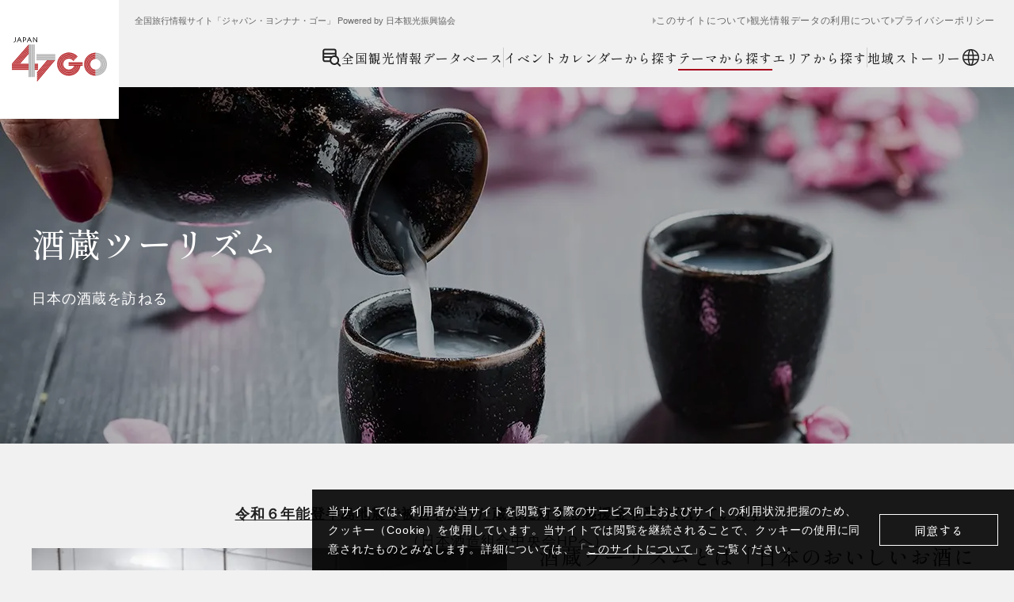

--- FILE ---
content_type: text/html; charset=utf-8
request_url: https://www.japan47go.travel/ja/featured/sake-brewery
body_size: 84384
content:
<!DOCTYPE html><html class="scroll-pt-80 bg-base md:scroll-pt-150" lang="ja"><head><meta charSet="utf-8"/><meta name="viewport" content="width=device-width"/><meta name="twitter:card" content="summary_large_image"/><meta property="og:type" content="website"/><meta property="og:image:width" content="1200"/><meta property="og:image:height" content="630"/><meta property="og:site_name" content="JAPAN 47 GO"/><link rel="icon" href="/icon.png"/><title>酒蔵ツーリズム -【JAPAN 47 GO】</title><meta name="robots" content="index,follow"/><meta name="description" content="日本の酒蔵を訪ねる 令和６年能登半島地震で被害を受けた蔵元に対する義援金を受け付けています。（日本酒造組合中央会HPへ） 「利き猪口の中には、日本が詰まっている」と言われるように、 お酒造りには、そこに関わる地域の方々の物語がたくさん存在し"/><meta property="og:title" content="酒蔵ツーリズム -【JAPAN 47 GO】"/><meta property="og:description" content="日本の酒蔵を訪ねる 令和６年能登半島地震で被害を受けた蔵元に対する義援金を受け付けています。（日本酒造組合中央会HPへ） 「利き猪口の中には、日本が詰まっている」と言われるように、 お酒造りには、そこに関わる地域の方々の物語がたくさん存在し"/><meta property="og:url" content="https://www.japan47go.travel/ja/featured/sake-brewery"/><meta property="og:image" content="https://japan47go.g.kuroco-img.app/v=1673514389/files/topics/91045_ext_9_0.jpg"/><link rel="canonical" href="https://www.japan47go.travel/ja/featured/sake-brewery"/><script type="application/ld+json">{"@context":"https://schema.org","@type":"BreadcrumbList","itemListElement":[{"@type":"ListItem","position":1,"item":{"@id":"https://www.japan47go.travel/","name":"HOME"}},{"@type":"ListItem","position":2,"item":{"@id":"https://www.japan47go.travel/featured","name":"テーマ特集"}},{"@type":"ListItem","position":3,"item":{"@id":"https://www.japan47go.travel/featured/sake-brewery","name":"酒蔵ツーリズム"}}]}</script><meta name="next-head-count" content="17"/><script id="early-error-catcher">(function(){
  var EP='https://api.japan47go.travel/rcms-api/3/log_js_error';
  
  function send(payload){
    try{
      var body=JSON.stringify(payload);
      if(navigator.sendBeacon){
        navigator.sendBeacon(EP, new Blob([body], {type:'application/json'}));
      }else{
        fetch(EP,{method:'POST',headers:{'content-type':'application/json'},body:body,keepalive:true});
      }
    }catch(_){}
  }
  
  function pack(type,msg,stack,extra){
    return {
      level:'error', 
      type: type, 
      message: msg||'Unknown error',
      stack: stack||'Unknown stack',
      url: location.href, 
      ua: navigator.userAgent, 
      extra: extra,
      ts: Date.now(), 
      preMount: !window.__APP_MOUNTED__
    };
  }
  
  // 実行時エラー / リソースエラーを区別（capture:true が重要）
  window.addEventListener('error', function(ev){
    if (ev instanceof ErrorEvent) {
      send(pack('runtime', ev.message, ev.error && ev.error.stack,
        {file: ev.filename, line: ev.lineno, col: ev.colno}));
    } else {
      var t=ev.target; 
      var src=t && (t.src || t.href || '');
      send(pack('resource', 'Resource error', null, {tag: t && t.tagName, src: src}));
    }
  }, true);
  
  // Promise 未処理例外
  window.addEventListener('unhandledrejection', function(ev){
    var r=ev.reason;
    var msg = r && r.message ? r.message : (typeof r==='string'? r : 'Promise rejected');
    var stack = r && r.stack ? r.stack : null;
    send(pack('unhandledrejection', msg, stack));
  });
})();</script><link rel="preload" href="/_next/static/media/c0c1e49182e9bb39-s.p.woff2" as="font" type="font/woff2" crossorigin="anonymous" data-next-font="size-adjust"/><link rel="preload" href="/_next/static/media/e0b9878176701ca7-s.p.woff2" as="font" type="font/woff2" crossorigin="anonymous" data-next-font="size-adjust"/><link rel="preload" href="/_next/static/media/539d3c10835c2cd5-s.p.woff2" as="font" type="font/woff2" crossorigin="anonymous" data-next-font="size-adjust"/><link rel="preload" href="/_next/static/media/c4fb42678ce5bada-s.p.woff2" as="font" type="font/woff2" crossorigin="anonymous" data-next-font="size-adjust"/><link rel="preload" href="/_next/static/media/09fdaebec2827cf8-s.p.woff2" as="font" type="font/woff2" crossorigin="anonymous" data-next-font="size-adjust"/><link rel="preload" href="/_next/static/media/4f1f31ffd2dda16d-s.p.woff2" as="font" type="font/woff2" crossorigin="anonymous" data-next-font="size-adjust"/><link rel="preload" href="/_next/static/media/6404afa2464bc45b-s.p.woff2" as="font" type="font/woff2" crossorigin="anonymous" data-next-font="size-adjust"/><link rel="preload" href="/_next/static/media/2988f5196d468f62-s.p.woff2" as="font" type="font/woff2" crossorigin="anonymous" data-next-font="size-adjust"/><link rel="preload" href="/_next/static/media/76fec8b7274bb8fa-s.p.woff2" as="font" type="font/woff2" crossorigin="anonymous" data-next-font="size-adjust"/><link rel="preload" href="/_next/static/media/3640bc183d7ed256-s.p.woff2" as="font" type="font/woff2" crossorigin="anonymous" data-next-font="size-adjust"/><link rel="preload" href="/_next/static/media/c9122b0219730964-s.p.woff2" as="font" type="font/woff2" crossorigin="anonymous" data-next-font="size-adjust"/><link rel="preload" href="/_next/static/media/3d8a4e4ec3655579-s.p.woff2" as="font" type="font/woff2" crossorigin="anonymous" data-next-font="size-adjust"/><link rel="preload" href="/_next/static/media/88923446f8b3d4ab-s.p.woff2" as="font" type="font/woff2" crossorigin="anonymous" data-next-font="size-adjust"/><link rel="preload" href="/_next/static/media/6f950525de44e49c-s.p.woff2" as="font" type="font/woff2" crossorigin="anonymous" data-next-font="size-adjust"/><link rel="preload" href="/_next/static/media/34c27784092b10b8-s.p.woff2" as="font" type="font/woff2" crossorigin="anonymous" data-next-font="size-adjust"/><link rel="preload" href="/_next/static/media/597d2a5a48b5eb17-s.p.woff2" as="font" type="font/woff2" crossorigin="anonymous" data-next-font="size-adjust"/><link rel="preload" href="/_next/static/media/344a31ada6a74e06-s.p.woff2" as="font" type="font/woff2" crossorigin="anonymous" data-next-font="size-adjust"/><link rel="preload" href="/_next/static/media/57784fd2087c080b-s.p.woff2" as="font" type="font/woff2" crossorigin="anonymous" data-next-font="size-adjust"/><link rel="preload" href="/_next/static/media/051bc0d3406fd44c-s.p.woff2" as="font" type="font/woff2" crossorigin="anonymous" data-next-font="size-adjust"/><link rel="preload" href="/_next/static/media/b01ddcb9701738b3-s.p.woff2" as="font" type="font/woff2" crossorigin="anonymous" data-next-font="size-adjust"/><link rel="preload" href="/_next/static/media/621d789bf46869db-s.p.woff2" as="font" type="font/woff2" crossorigin="anonymous" data-next-font="size-adjust"/><link rel="preload" href="/_next/static/media/ff079356b34c7841-s.p.woff2" as="font" type="font/woff2" crossorigin="anonymous" data-next-font="size-adjust"/><link rel="preload" href="/_next/static/media/4cd3062db8fb0ee2-s.p.woff2" as="font" type="font/woff2" crossorigin="anonymous" data-next-font="size-adjust"/><link rel="preload" href="/_next/static/media/b850033d7b64f8ce-s.p.woff2" as="font" type="font/woff2" crossorigin="anonymous" data-next-font="size-adjust"/><link rel="preload" href="/_next/static/media/70badeb6d22ffd0e-s.p.woff2" as="font" type="font/woff2" crossorigin="anonymous" data-next-font="size-adjust"/><link rel="preload" href="/_next/static/media/f90a6406da18c42d-s.p.woff2" as="font" type="font/woff2" crossorigin="anonymous" data-next-font="size-adjust"/><link rel="preload" href="/_next/static/media/089b7a95a0e89a0c-s.p.woff2" as="font" type="font/woff2" crossorigin="anonymous" data-next-font="size-adjust"/><link rel="preload" href="/_next/static/media/365699bfb23d9f19-s.p.woff2" as="font" type="font/woff2" crossorigin="anonymous" data-next-font="size-adjust"/><link rel="preload" href="/_next/static/media/b2b7052c03593a9d-s.p.woff2" as="font" type="font/woff2" crossorigin="anonymous" data-next-font="size-adjust"/><link rel="preload" href="/_next/static/media/a3cd2d59a86c88f4-s.p.woff2" as="font" type="font/woff2" crossorigin="anonymous" data-next-font="size-adjust"/><link rel="preload" href="/_next/static/media/462891d0a6de4171-s.p.woff2" as="font" type="font/woff2" crossorigin="anonymous" data-next-font="size-adjust"/><link rel="preload" href="/_next/static/media/493c5d5fc0fd6fc9-s.p.woff2" as="font" type="font/woff2" crossorigin="anonymous" data-next-font="size-adjust"/><link rel="preload" href="/_next/static/media/ce490559b17640bf-s.p.woff2" as="font" type="font/woff2" crossorigin="anonymous" data-next-font="size-adjust"/><link rel="preload" href="/_next/static/media/0c2d2ac215bd056a-s.p.woff2" as="font" type="font/woff2" crossorigin="anonymous" data-next-font="size-adjust"/><link rel="preload" href="/_next/static/media/12e85ad2d81c41ae-s.p.woff2" as="font" type="font/woff2" crossorigin="anonymous" data-next-font="size-adjust"/><link rel="preload" href="/_next/static/media/d6568c09c6922d2c-s.p.woff2" as="font" type="font/woff2" crossorigin="anonymous" data-next-font="size-adjust"/><link rel="preload" href="/_next/static/media/cf66c00b86657a2c-s.p.woff2" as="font" type="font/woff2" crossorigin="anonymous" data-next-font="size-adjust"/><link rel="preload" href="/_next/static/media/56813e7df61d5cc9-s.p.woff2" as="font" type="font/woff2" crossorigin="anonymous" data-next-font="size-adjust"/><link rel="preload" href="/_next/static/media/8938d19818677685-s.p.woff2" as="font" type="font/woff2" crossorigin="anonymous" data-next-font="size-adjust"/><link rel="preload" href="/_next/static/media/b0ab1cab21090204-s.p.woff2" as="font" type="font/woff2" crossorigin="anonymous" data-next-font="size-adjust"/><link rel="preload" href="/_next/static/media/bb67ac7cd474e957-s.p.woff2" as="font" type="font/woff2" crossorigin="anonymous" data-next-font="size-adjust"/><link rel="preload" href="/_next/static/media/8a700b5d3e3c4e57-s.p.woff2" as="font" type="font/woff2" crossorigin="anonymous" data-next-font="size-adjust"/><link rel="preload" href="/_next/static/media/ec3b9370ff7713fa-s.p.woff2" as="font" type="font/woff2" crossorigin="anonymous" data-next-font="size-adjust"/><link rel="preload" href="/_next/static/media/be540cc92a67b077-s.p.woff2" as="font" type="font/woff2" crossorigin="anonymous" data-next-font="size-adjust"/><link rel="preload" href="/_next/static/media/4a610a323cc01018-s.p.woff2" as="font" type="font/woff2" crossorigin="anonymous" data-next-font="size-adjust"/><link rel="preload" href="/_next/static/media/318a9acd4292758f-s.p.woff2" as="font" type="font/woff2" crossorigin="anonymous" data-next-font="size-adjust"/><link rel="preload" href="/_next/static/media/9109f39d407f5bf3-s.p.woff2" as="font" type="font/woff2" crossorigin="anonymous" data-next-font="size-adjust"/><link rel="preload" href="/_next/static/media/4c6e9469a45497bc-s.p.woff2" as="font" type="font/woff2" crossorigin="anonymous" data-next-font="size-adjust"/><link rel="preload" href="/_next/static/media/20076f8c7c91925f-s.p.woff2" as="font" type="font/woff2" crossorigin="anonymous" data-next-font="size-adjust"/><link rel="preload" href="/_next/static/media/1c79c2bab24d5dbd-s.p.woff2" as="font" type="font/woff2" crossorigin="anonymous" data-next-font="size-adjust"/><link rel="preload" href="/_next/static/media/74d4e5972f067d89-s.p.woff2" as="font" type="font/woff2" crossorigin="anonymous" data-next-font="size-adjust"/><link rel="preload" href="/_next/static/media/f7acdad40a068ae8-s.p.woff2" as="font" type="font/woff2" crossorigin="anonymous" data-next-font="size-adjust"/><link rel="preload" href="/_next/static/media/0fee50e99ac4378d-s.p.woff2" as="font" type="font/woff2" crossorigin="anonymous" data-next-font="size-adjust"/><link rel="preload" href="/_next/static/media/6575dcc7f31692bd-s.p.woff2" as="font" type="font/woff2" crossorigin="anonymous" data-next-font="size-adjust"/><link rel="preload" href="/_next/static/media/e9d2bc58b5dc50d3-s.p.woff2" as="font" type="font/woff2" crossorigin="anonymous" data-next-font="size-adjust"/><link rel="preload" href="/_next/static/media/2cb15cfcb0fc72f8-s.p.woff2" as="font" type="font/woff2" crossorigin="anonymous" data-next-font="size-adjust"/><link rel="preload" href="/_next/static/media/ef7d39ef664eaff7-s.p.woff2" as="font" type="font/woff2" crossorigin="anonymous" data-next-font="size-adjust"/><link rel="preload" href="/_next/static/media/ee0d5ba1a5b1ddca-s.p.woff2" as="font" type="font/woff2" crossorigin="anonymous" data-next-font="size-adjust"/><link rel="preload" href="/_next/static/media/bb6ce584c4938a81-s.p.woff2" as="font" type="font/woff2" crossorigin="anonymous" data-next-font="size-adjust"/><link rel="preload" href="/_next/static/media/e07d4f8ece066bab-s.p.woff2" as="font" type="font/woff2" crossorigin="anonymous" data-next-font="size-adjust"/><link rel="preload" href="/_next/static/media/c0b4d862374330a3-s.p.woff2" as="font" type="font/woff2" crossorigin="anonymous" data-next-font="size-adjust"/><link rel="preload" href="/_next/static/media/7c28e1e7e0cf8bdb-s.p.woff2" as="font" type="font/woff2" crossorigin="anonymous" data-next-font="size-adjust"/><link rel="preload" href="/_next/static/media/2120fe02d8feaa88-s.p.woff2" as="font" type="font/woff2" crossorigin="anonymous" data-next-font="size-adjust"/><link rel="preload" href="/_next/static/media/828e75ca9a89d877-s.p.woff2" as="font" type="font/woff2" crossorigin="anonymous" data-next-font="size-adjust"/><link rel="preload" href="/_next/static/media/72275be14dff57fa-s.p.woff2" as="font" type="font/woff2" crossorigin="anonymous" data-next-font="size-adjust"/><link rel="preload" href="/_next/static/media/c1c40219d88488fe-s.p.woff2" as="font" type="font/woff2" crossorigin="anonymous" data-next-font="size-adjust"/><link rel="preload" href="/_next/static/media/bf2b13113df4cae0-s.p.woff2" as="font" type="font/woff2" crossorigin="anonymous" data-next-font="size-adjust"/><link rel="preload" href="/_next/static/media/28e1276e9ce37cd6-s.p.woff2" as="font" type="font/woff2" crossorigin="anonymous" data-next-font="size-adjust"/><link rel="preload" href="/_next/static/media/b766dba7bb818d5b-s.p.woff2" as="font" type="font/woff2" crossorigin="anonymous" data-next-font="size-adjust"/><link rel="preload" href="/_next/static/media/4e1d5a72e98bc1a7-s.p.woff2" as="font" type="font/woff2" crossorigin="anonymous" data-next-font="size-adjust"/><link rel="preload" href="/_next/static/media/464074a00418a478-s.p.woff2" as="font" type="font/woff2" crossorigin="anonymous" data-next-font="size-adjust"/><link rel="preload" href="/_next/static/media/a652e05a797e76be-s.p.woff2" as="font" type="font/woff2" crossorigin="anonymous" data-next-font="size-adjust"/><link rel="preload" href="/_next/static/media/7026092e549a815b-s.p.woff2" as="font" type="font/woff2" crossorigin="anonymous" data-next-font="size-adjust"/><link rel="preload" href="/_next/static/media/14c48091e3339688-s.p.woff2" as="font" type="font/woff2" crossorigin="anonymous" data-next-font="size-adjust"/><link rel="preload" href="/_next/static/media/7bb0254d1ff86506-s.p.woff2" as="font" type="font/woff2" crossorigin="anonymous" data-next-font="size-adjust"/><link rel="preload" href="/_next/static/media/acb2811c4b95f7e0-s.p.woff2" as="font" type="font/woff2" crossorigin="anonymous" data-next-font="size-adjust"/><link rel="preload" href="/_next/static/media/d6306448053e432f-s.p.woff2" as="font" type="font/woff2" crossorigin="anonymous" data-next-font="size-adjust"/><link rel="preload" href="/_next/static/media/e3104b32bba48fb2-s.p.woff2" as="font" type="font/woff2" crossorigin="anonymous" data-next-font="size-adjust"/><link rel="preload" href="/_next/static/media/d07e2e3e228d3dec-s.p.woff2" as="font" type="font/woff2" crossorigin="anonymous" data-next-font="size-adjust"/><link rel="preload" href="/_next/static/media/606a8f316a102553-s.p.woff2" as="font" type="font/woff2" crossorigin="anonymous" data-next-font="size-adjust"/><link rel="preload" href="/_next/static/media/5454f9dc9ded1c02-s.p.woff2" as="font" type="font/woff2" crossorigin="anonymous" data-next-font="size-adjust"/><link rel="preload" href="/_next/static/media/11ef8c8519c5ea9f-s.p.woff2" as="font" type="font/woff2" crossorigin="anonymous" data-next-font="size-adjust"/><link rel="preload" href="/_next/static/media/e983ef7b5894cdc6-s.p.woff2" as="font" type="font/woff2" crossorigin="anonymous" data-next-font="size-adjust"/><link rel="preload" href="/_next/static/media/4d6d4680c1993d03-s.p.woff2" as="font" type="font/woff2" crossorigin="anonymous" data-next-font="size-adjust"/><link rel="preload" href="/_next/static/media/e1a8da4db4f67f77-s.p.woff2" as="font" type="font/woff2" crossorigin="anonymous" data-next-font="size-adjust"/><link rel="preload" href="/_next/static/media/aa6b41307b88b9f1-s.p.woff2" as="font" type="font/woff2" crossorigin="anonymous" data-next-font="size-adjust"/><link rel="preload" href="/_next/static/media/a4cef7e70d5d9422-s.p.woff2" as="font" type="font/woff2" crossorigin="anonymous" data-next-font="size-adjust"/><link rel="preload" href="/_next/static/media/93f01380b6e64a8d-s.p.woff2" as="font" type="font/woff2" crossorigin="anonymous" data-next-font="size-adjust"/><link rel="preload" href="/_next/static/media/c7b6a655889d2464-s.p.woff2" as="font" type="font/woff2" crossorigin="anonymous" data-next-font="size-adjust"/><link rel="preload" href="/_next/static/media/44acfdf9efc673d8-s.p.woff2" as="font" type="font/woff2" crossorigin="anonymous" data-next-font="size-adjust"/><link rel="preload" href="/_next/static/media/d95a632b2be95600-s.p.woff2" as="font" type="font/woff2" crossorigin="anonymous" data-next-font="size-adjust"/><link rel="preload" href="/_next/static/media/1bc9852bf2fc511d-s.p.woff2" as="font" type="font/woff2" crossorigin="anonymous" data-next-font="size-adjust"/><link rel="preload" href="/_next/static/media/1f8b09eefe9121e7-s.p.woff2" as="font" type="font/woff2" crossorigin="anonymous" data-next-font="size-adjust"/><link rel="preload" href="/_next/static/media/f26a0ca78aa147d4-s.p.woff2" as="font" type="font/woff2" crossorigin="anonymous" data-next-font="size-adjust"/><link rel="preload" href="/_next/static/media/d43c3b3b9136e276-s.p.woff2" as="font" type="font/woff2" crossorigin="anonymous" data-next-font="size-adjust"/><link rel="preload" href="/_next/static/media/9294270964d644c2-s.p.woff2" as="font" type="font/woff2" crossorigin="anonymous" data-next-font="size-adjust"/><link rel="preload" href="/_next/static/media/006719ba4fb38a5a-s.p.woff2" as="font" type="font/woff2" crossorigin="anonymous" data-next-font="size-adjust"/><link rel="preload" href="/_next/static/media/447261fb3b190164-s.p.woff2" as="font" type="font/woff2" crossorigin="anonymous" data-next-font="size-adjust"/><link rel="preload" href="/_next/static/media/07a68856fda8b3fe-s.p.woff2" as="font" type="font/woff2" crossorigin="anonymous" data-next-font="size-adjust"/><link rel="preload" href="/_next/static/media/24887a95b7479f3d-s.p.woff2" as="font" type="font/woff2" crossorigin="anonymous" data-next-font="size-adjust"/><link rel="preload" href="/_next/static/media/32a0f839317fa018-s.p.woff2" as="font" type="font/woff2" crossorigin="anonymous" data-next-font="size-adjust"/><link rel="preload" href="/_next/static/media/a1d67055bc92d553-s.p.woff2" as="font" type="font/woff2" crossorigin="anonymous" data-next-font="size-adjust"/><link rel="preload" href="/_next/static/media/c11e74fbc6f45722-s.p.woff2" as="font" type="font/woff2" crossorigin="anonymous" data-next-font="size-adjust"/><link rel="preload" href="/_next/static/media/24b4a3906cc8cbe3-s.p.woff2" as="font" type="font/woff2" crossorigin="anonymous" data-next-font="size-adjust"/><link rel="preload" href="/_next/static/media/053f7fc1d49eb3da-s.p.woff2" as="font" type="font/woff2" crossorigin="anonymous" data-next-font="size-adjust"/><link rel="preload" href="/_next/static/media/35c1d454b5444adf-s.p.woff2" as="font" type="font/woff2" crossorigin="anonymous" data-next-font="size-adjust"/><link rel="preload" href="/_next/static/media/c27c41e8eed00108-s.p.woff2" as="font" type="font/woff2" crossorigin="anonymous" data-next-font="size-adjust"/><link rel="preload" href="/_next/static/media/d730f404268d9052-s.p.woff2" as="font" type="font/woff2" crossorigin="anonymous" data-next-font="size-adjust"/><link rel="preload" href="/_next/static/media/f2e4dc9918e086b3-s.p.woff2" as="font" type="font/woff2" crossorigin="anonymous" data-next-font="size-adjust"/><link rel="preload" href="/_next/static/media/35ede3e8cbb00c9e-s.p.woff2" as="font" type="font/woff2" crossorigin="anonymous" data-next-font="size-adjust"/><link rel="preload" href="/_next/static/media/97f4362870026d56-s.p.woff2" as="font" type="font/woff2" crossorigin="anonymous" data-next-font="size-adjust"/><link rel="preload" href="/_next/static/media/47c1c7f88c0b6d08-s.p.woff2" as="font" type="font/woff2" crossorigin="anonymous" data-next-font="size-adjust"/><link rel="preload" href="/_next/static/media/4ae1aa936f9d8bd1-s.p.woff2" as="font" type="font/woff2" crossorigin="anonymous" data-next-font="size-adjust"/><link rel="preload" href="/_next/static/media/a87b14bdd3aa7053-s.p.woff2" as="font" type="font/woff2" crossorigin="anonymous" data-next-font="size-adjust"/><link rel="preload" href="/_next/static/media/c7091b2b2c75be1b-s.p.woff2" as="font" type="font/woff2" crossorigin="anonymous" data-next-font="size-adjust"/><link rel="preload" href="/_next/static/media/3f3e880aae9d2a8c-s.p.woff2" as="font" type="font/woff2" crossorigin="anonymous" data-next-font="size-adjust"/><link rel="preload" href="/_next/static/media/f13fa8bbb6131909-s.p.woff2" as="font" type="font/woff2" crossorigin="anonymous" data-next-font="size-adjust"/><link rel="preload" href="/_next/static/media/f37bd6b823a4bf10-s.p.woff2" as="font" type="font/woff2" crossorigin="anonymous" data-next-font="size-adjust"/><link rel="preload" href="/_next/static/media/bfe3def2b1b65f98-s.p.woff2" as="font" type="font/woff2" crossorigin="anonymous" data-next-font="size-adjust"/><link rel="preload" href="/_next/static/media/a493daaeea706fd4-s.p.woff2" as="font" type="font/woff2" crossorigin="anonymous" data-next-font="size-adjust"/><link rel="preload" href="/_next/static/media/b96acd38fbbcc305-s.p.woff2" as="font" type="font/woff2" crossorigin="anonymous" data-next-font="size-adjust"/><script id="gtm-script" data-nscript="beforeInteractive">(function(w,d,s,l,i){w[l]=w[l]||[];w[l].push({'gtm.start':
new Date().getTime(),event:'gtm.js'});var f=d.getElementsByTagName(s)[0],
j=d.createElement(s),dl=l!='dataLayer'?'&l='+l:'';j.async=true;j.src=
'https://www.googletagmanager.com/gtm.js?id='+i+dl;f.parentNode.insertBefore(j,f);
})(window,document,'script','dataLayer','GTM-PB48338');</script><link rel="preload" href="/_next/static/css/19d1adaaef3328a4.css" as="style"/><link rel="stylesheet" href="/_next/static/css/19d1adaaef3328a4.css" data-n-g=""/><link rel="preload" href="/_next/static/css/acaf48b7783a7e01.css" as="style"/><link rel="stylesheet" href="/_next/static/css/acaf48b7783a7e01.css" data-n-p=""/><link rel="preload" href="/_next/static/css/eb50ee76c938d2ac.css" as="style"/><link rel="stylesheet" href="/_next/static/css/eb50ee76c938d2ac.css" data-n-p=""/><noscript data-n-css=""></noscript><script defer="" nomodule="" src="/_next/static/chunks/polyfills-42372ed130431b0a.js"></script><script src="https://iframely.kuroco-front.app/embed.js?cancel=0" type="text/javascript" defer="" data-nscript="beforeInteractive"></script><script src="/_next/static/chunks/webpack-99d6eff3580ec9e1.js" defer=""></script><script src="/_next/static/chunks/framework-b1eb7db524662506.js" defer=""></script><script src="/_next/static/chunks/main-c365409055ffc187.js" defer=""></script><script src="/_next/static/chunks/pages/_app-5349cb9f8e50d320.js" defer=""></script><script src="/_next/static/chunks/5675-6b4cea7c6dcc1c39.js" defer=""></script><script src="/_next/static/chunks/8965-ddf06087fa3cb321.js" defer=""></script><script src="/_next/static/chunks/3122-b2be383617604b03.js" defer=""></script><script src="/_next/static/chunks/1167-9d2afdf5c2257fa1.js" defer=""></script><script src="/_next/static/chunks/pages/featured/%5Bslug%5D-bd526c011733d23c.js" defer=""></script><script src="/_next/static/Jw6XUIqlqzeNqs6d_7bZU/_buildManifest.js" defer=""></script><script src="/_next/static/Jw6XUIqlqzeNqs6d_7bZU/_ssgManifest.js" defer=""></script></head><body class="w-full font-sans text-primary md:min-w-1280"><noscript><iframe src="https://www.googletagmanager.com/ns.html?id=GTM-PB48338" height="0" width="0" style="display:none;visibility:hidden"></iframe></noscript><div id="fb-root"></div><div id="__next"><div class="__variable_a3d2e4 __variable_4738f0"><section hidden="" class="grid w-full grid-cols-1 gap-20 bg-black/90 p-20 md:w-max md:grid-cols-[auto_auto] md:gap-16 fixed bottom-0 right-0 z-gdpr"><p class="-my-5 text-13 leading-[22px] tracking-60 text-white md:max-w-[680px] md:text-14 md:leading-[24px]">当サイトでは、利用者が当サイトを閲覧する際のサービス向上およびサイトの利用状況把握のため、クッキー（Cookie）を使用しています。当サイトでは閲覧を継続されることで、クッキーの使用に同意されたものとみなします。詳細については、「<a class="underline" href="/ja/about">このサイトについて</a>」をご覧ください。</p><button type="button" class="h-40 w-150 justify-self-center border border-white font-serif text-15 font-medium leading-none tracking-50 text-white md:self-center">同意する</button></section><header class="h-60 w-full md:h-110 relative z-header"><style>
    #nprogress {
      pointer-events: none;
    }
    #nprogress .bar {
      background: #A7001D;
      position: fixed;
      z-index: 9999;
      top: 0;
      left: 0;
      width: 100%;
      height: 3px;
    }
    #nprogress .peg {
      display: block;
      position: absolute;
      right: 0px;
      width: 100px;
      height: 100%;
      box-shadow: 0 0 10px #A7001D, 0 0 5px #A7001D;
      opacity: 1;
      -webkit-transform: rotate(3deg) translate(0px, -4px);
      -ms-transform: rotate(3deg) translate(0px, -4px);
      transform: rotate(3deg) translate(0px, -4px);
    }
    #nprogress .spinner {
      display: block;
      position: fixed;
      z-index: 1031;
      top: 15px;
      right: 15px;
    }
    #nprogress .spinner-icon {
      width: 18px;
      height: 18px;
      box-sizing: border-box;
      border: solid 2px transparent;
      border-top-color: #A7001D;
      border-left-color: #A7001D;
      border-radius: 50%;
      -webkit-animation: nprogresss-spinner 400ms linear infinite;
      animation: nprogress-spinner 400ms linear infinite;
    }
    .nprogress-custom-parent {
      overflow: hidden;
      position: relative;
    }
    .nprogress-custom-parent #nprogress .spinner,
    .nprogress-custom-parent #nprogress .bar {
      position: absolute;
    }
    @-webkit-keyframes nprogress-spinner {
      0% {
        -webkit-transform: rotate(0deg);
      }
      100% {
        -webkit-transform: rotate(360deg);
      }
    }
    @keyframes nprogress-spinner {
      0% {
        transform: rotate(0deg);
      }
      100% {
        transform: rotate(360deg);
      }
    }
  </style><div class="grid h-full w-full grid-cols-[80px_1fr] bg-base md:h-110 md:grid-cols-[150px_1fr]"><a class="-mb-20 block md:-mb-40" href="/ja"><span class="grid place-items-center bg-white h-80 w-80 md:h-150 md:w-150"><img class="w-4/5" src="/logo.svg" width="457" height="172" alt="JAPAN 47 GO"/></span></a><div class="hidden md:flex md:flex-col md:items-stretch"><div class="mb-28 mt-20 flex w-full items-center justify-between pl-20 pr-24"><p class="mt-1 items-center text-11 leading-none text-secondary">全国旅行情報サイト「ジャパン・ヨンナナ・ゴー」 Powered by 日本観光振興協会</p><div class="flex items-center gap-10"><p class="mt-1 text-11 leading-none text-secondary"></p><nav class="w-full md:w-max text-secondary"><ul class="flex flex-col gap-25 md:flex-row md:gap-15"><li><a class="flex w-max items-center gap-4 text-14 leading-none tracking-60 before:block before:h-8 before:w-4 before:border-y-4 before:border-l-4 before:border-y-transparent md:text-12 text-secondary before:border-l-secondary md:before:border-l-light" href="/ja/about">このサイトについて</a></li><li><a class="flex w-max items-center gap-4 text-14 leading-none tracking-60 before:block before:h-8 before:w-4 before:border-y-4 before:border-l-4 before:border-y-transparent md:text-12 text-secondary before:border-l-secondary md:before:border-l-light" href="/ja/getting-started">観光情報データの利用について</a></li><li><a class="flex w-max items-center gap-4 text-14 leading-none tracking-60 before:block before:h-8 before:w-4 before:border-y-4 before:border-l-4 before:border-y-transparent md:text-12 text-secondary before:border-l-secondary md:before:border-l-light" href="/ja/privacy-policy">プライバシーポリシー</a></li></ul></nav></div></div><div class="flex items-center gap-40 self-end pr-24"><nav class="w-full md:w-max text-primary"><ul class="flex flex-col last:border-b md:flex-row md:gap-30 md:border-none border-extralight2"><li class="md:flex md:items-center md:gap-30 md:before:block md:before:h-25 md:before:w-1 md:before:bg-extralight md:first:before:content-none"><ul class="flex flex-col md:flex-row md:gap-25"><li class="border-t md:border-none border-extralight2 text-primary"><a class="relative flex items-center py-22 font-serif text-16 font-medium leading-none tracking-60 md:h-25 md:py-0 gap-4 px-4 md:px-0" href="/ja/search"><i class="inline-block h-25 w-25"><svg class="h-full w-full" viewBox="0 0 25 25" fill="none" xmlns="http://www.w3.org/2000/svg"><path fill-rule="evenodd" clip-rule="evenodd" d="M19.6139 20.8581C18.8765 21.3823 18.031 21.7337 17.1393 21.8864C16.2475 22.0392 15.3327 21.9892 14.463 21.7402C13.5932 21.4912 12.7907 21.0496 12.1148 20.4482C11.439 19.8468 10.9074 19.101 10.5592 18.2661H4.0499C3.33627 18.2653 2.65207 17.9812 2.14755 17.4765C1.64304 16.9718 1.35951 16.2876 1.35898 15.5739V4.2209C1.36109 3.50776 1.64533 2.82463 2.14951 2.32027C2.65368 1.8159 3.33676 1.53138 4.0499 1.52901H16.0362C16.7497 1.53085 17.4335 1.81511 17.9381 2.31953C18.4427 2.82395 18.727 3.50742 18.7291 4.2209V10.5109C19.341 10.8062 19.8984 11.2029 20.378 11.684V11.684C21.3854 12.6921 22.0029 14.0245 22.1212 15.4448C22.2394 16.865 21.8508 18.2813 21.024 19.4421L24.3438 22.76L22.9298 24.176L19.6139 20.8581ZM13.2711 13.101C12.613 13.76 12.2037 14.6268 12.1129 15.5537C12.0221 16.4805 12.2553 17.4102 12.773 18.1843C13.2908 18.9584 14.0609 19.529 14.9522 19.799C15.8435 20.069 16.8009 20.0219 17.6612 19.6652C18.5215 19.3086 19.2316 18.6646 19.6705 17.8432C20.1094 17.0218 20.2497 16.0735 20.068 15.1601C19.8862 14.2467 19.3938 13.4248 18.6739 12.8339C17.954 12.2431 17.0515 11.9202 16.1202 11.9201C15.0516 11.9207 14.0267 12.3454 13.2711 13.101V13.101ZM3.35898 15.5749C3.35885 15.6658 3.37657 15.7558 3.41122 15.8398C3.44588 15.9238 3.49696 16.0003 3.56113 16.0647C3.62529 16.129 3.70134 16.1801 3.78525 16.215C3.86915 16.2499 3.95902 16.2679 4.0499 16.268H10.106C10.0479 15.1713 10.2901 14.0795 10.8062 13.1101H3.358L3.35898 15.5749ZM3.35898 11.111H12.5221C13.5611 10.3341 14.8247 9.91615 16.1222 9.92012C16.3222 9.92012 16.53 9.92991 16.731 9.94991V8.68892H3.358L3.35898 11.111ZM3.35898 4.22212V6.68892H16.7291V4.22212C16.7273 4.03889 16.6536 3.86365 16.524 3.73409C16.3944 3.60452 16.2195 3.53083 16.0362 3.52901H4.0499C3.86645 3.52927 3.69084 3.60217 3.56113 3.73189C3.43141 3.86161 3.35827 4.03745 3.358 4.2209L3.35898 4.22212Z" fill="currentColor"></path></svg></i>全国観光情報データベース</a></li></ul></li><li class="md:flex md:items-center md:gap-30 md:before:block md:before:h-25 md:before:w-1 md:before:bg-extralight md:first:before:content-none"><ul class="flex flex-col md:flex-row md:gap-25"><li class="border-t md:border-none border-extralight2 text-primary"><a class="relative flex items-center py-22 font-serif text-16 font-medium leading-none tracking-60 md:h-25 md:py-0" href="/ja/event">イベントカレンダーから探す</a></li><li class="border-t md:border-none border-extralight2 text-primary"><div><a class="relative flex items-center py-22 font-serif text-16 font-medium leading-none tracking-60 md:h-25 md:py-0" href="/ja/featured">テーマから探す<span class="absolute bottom-0 left-0 block h-2 w-full bg-accent md:-bottom-4"></span></a></div></li><li class="border-t md:border-none border-extralight2 text-primary"><div><a class="relative flex items-center py-22 font-serif text-16 font-medium leading-none tracking-60 md:h-25 md:py-0" href="/ja/area">エリアから探す</a></div></li></ul></li><li class="md:flex md:items-center md:gap-30 md:before:block md:before:h-25 md:before:w-1 md:before:bg-extralight md:first:before:content-none"><ul class="flex flex-col md:flex-row md:gap-25"><li class="border-t md:border-none border-extralight2 text-primary"><a class="relative flex items-center py-22 font-serif text-16 font-medium leading-none tracking-60 md:h-25 md:py-0" href="/ja/story">地域ストーリー</a></li></ul></li></ul></nav><div class="hidden gap-15 md:flex"><div class="relative"><button class="flex items-center gap-5 md:gap-3"><i class="inline-block h-25 w-25"><svg class="h-full w-full" viewBox="0 0 25 25" fill="none" xmlns="http://www.w3.org/2000/svg"><path fill-rule="evenodd" clip-rule="evenodd" d="M7.49987 5.01677C8.3798 4.42882 9.35164 4.00385 10.3691 3.75589C9.67514 5.01742 9.13992 6.87749 8.86249 9.06601H4.18088L4.18508 9.05585C4.86627 7.41131 6.01983 6.00571 7.49987 5.01677ZM3.71025 10.566H8.71713C8.67437 11.1929 8.65201 11.8393 8.65201 12.5C8.65201 13.1604 8.67436 13.8065 8.7171 14.433H3.71003C3.69708 14.3741 3.68471 14.315 3.67293 14.2558C3.42929 13.0309 3.44432 11.7746 3.71025 10.566ZM4.18047 15.933C4.63069 17.024 5.29339 18.0213 6.13604 18.864C7.30415 20.0321 8.76939 20.8544 10.3697 21.2442C9.67549 19.9825 9.13999 18.122 8.86246 15.933H4.18047ZM10.3725 15.933C10.5317 17.0276 10.7757 18.1099 11.103 19.17C11.713 20.957 12.345 21.453 12.503 21.499C12.658 21.453 13.291 20.957 13.903 19.17C14.23 18.1098 14.4736 17.0275 14.6326 15.933H10.3725ZM16.1413 15.933C15.8636 18.1216 15.3278 19.9818 14.6334 21.2435C15.0788 21.1348 15.517 20.9918 15.9442 20.8149C17.5887 20.1337 18.9943 18.9802 19.9832 17.5001C20.3146 17.0042 20.5942 16.4791 20.8195 15.933H16.1413ZM21.29 14.433H16.2868C16.3296 13.8065 16.352 13.1604 16.352 12.5C16.352 11.8393 16.3296 11.1929 16.2868 10.566H21.2878C21.4271 11.1963 21.4993 11.8444 21.5 12.5C21.5 13.1533 21.4289 13.8013 21.29 14.433ZM14.7967 14.433H10.2079C10.1603 13.7907 10.1415 13.1457 10.152 12.5C10.1413 11.854 10.1599 11.2087 10.2073 10.566H14.796C14.8437 11.2087 14.8625 11.854 14.852 12.5C14.8627 13.1457 14.8441 13.7906 14.7967 14.433ZM10.3714 9.06601H14.6314C14.4722 7.97179 14.2282 6.88983 13.901 5.83C13.288 4.043 12.652 3.547 12.501 3.5C12.346 3.546 11.713 4.042 11.101 5.829C10.774 6.88918 10.5304 7.97147 10.3714 9.06601ZM16.1412 9.06601H20.8158C20.3672 7.98159 19.7069 6.98483 18.861 6.13896C17.6867 4.96463 16.2215 4.14789 14.6347 3.75895C15.3283 5.02043 15.8636 6.87926 16.1412 9.06601ZM18.3335 3.76957C16.6068 2.61581 14.5767 2 12.5 2C9.71523 2 7.04451 3.10625 5.07538 5.07538C3.10625 7.04451 2 9.71523 2 12.5C2 14.5767 2.61581 16.6068 3.76957 18.3335C4.92332 20.0602 6.5632 21.406 8.48182 22.2007C10.4004 22.9955 12.5116 23.2034 14.5484 22.7982C16.5852 22.3931 18.4562 21.3931 19.9246 19.9246C21.3931 18.4562 22.3931 16.5852 22.7982 14.5484C23.2034 12.5116 22.9955 10.4004 22.2007 8.48182C21.406 6.5632 20.0602 4.92332 18.3335 3.76957Z" fill="currentColor"></path></svg></i><span class="text-14 tracking-60 md:text-13">JA</span></button></div></div></div></div><div class="flex items-center justify-end gap-10 pr-20 md:hidden"><p class="mt-1 pl-8 text-11 leading-none text-secondary"></p><button class="flex h-45 w-30 items-center justify-center" aria-label="メニューを開く"><i class="inline-block h-30 w-30"><svg class="h-full w-full" viewBox="0 0 30 30" fill="none" xmlns="http://www.w3.org/2000/svg"><path fill-rule="evenodd" clip-rule="evenodd" d="M0 9H30V11H0V9ZM10 19H30V21H10V19Z" fill="currentColor"></path></svg></i></button></div></div></header><div class="pb-100 md:pb-120"><main><nav class="pt-10 where:relative where:z-breadcrumbs md:pb-10 md:pt-18 -mb-41 mt-20 text-white md:-mb-40 md:ml-150 md:mt-0" aria-label="Breadcrumb"><ol class="flex list-none gap-5 overflow-x-auto px-20 text-11 leading-none tracking-60 hidden-scrollbar md:gap-6 md:px-18 md:text-12"><li class="flex shrink-0 items-center gap-5 after:shrink-0 after:content-[&#x27;&gt;&#x27;] last:after:content-none md:gap-6"><a class="underline" aria-current="false" href="/ja">HOME</a></li><li class="flex shrink-0 items-center gap-5 after:shrink-0 after:content-[&#x27;&gt;&#x27;] last:after:content-none md:gap-6"><a class="underline" aria-current="false" href="/ja/featured">テーマ特集</a></li><li class="flex shrink-0 items-center gap-5 after:shrink-0 after:content-[&#x27;&gt;&#x27;] last:after:content-none md:gap-6"><a class="underline pointer-events-none no-underline" aria-current="page" href="/ja/featured/sake-brewery">酒蔵ツーリズム</a></li></ol></nav><section class="relative bg-white h-400 md:h-[450px] mb-40 text-white md:mb-80"><div class="absolute left-0 top-0 h-full w-full bg-black"><img alt="" loading="lazy" decoding="async" data-nimg="fill" class="object-cover opacity-70" style="position:absolute;height:100%;width:100%;left:0;top:0;right:0;bottom:0;color:transparent" sizes="100vw" srcSet="/_next/image?url=https%3A%2F%2Fjapan47go.g.kuroco-img.app%2Fv%3D1673514389%2Ffiles%2Ftopics%2F91045_ext_8_0.jpg&amp;w=360&amp;q=75 360w, /_next/image?url=https%3A%2F%2Fjapan47go.g.kuroco-img.app%2Fv%3D1673514389%2Ffiles%2Ftopics%2F91045_ext_8_0.jpg&amp;w=640&amp;q=75 640w, /_next/image?url=https%3A%2F%2Fjapan47go.g.kuroco-img.app%2Fv%3D1673514389%2Ffiles%2Ftopics%2F91045_ext_8_0.jpg&amp;w=768&amp;q=75 768w, /_next/image?url=https%3A%2F%2Fjapan47go.g.kuroco-img.app%2Fv%3D1673514389%2Ffiles%2Ftopics%2F91045_ext_8_0.jpg&amp;w=1024&amp;q=75 1024w, /_next/image?url=https%3A%2F%2Fjapan47go.g.kuroco-img.app%2Fv%3D1673514389%2Ffiles%2Ftopics%2F91045_ext_8_0.jpg&amp;w=1280&amp;q=75 1280w, /_next/image?url=https%3A%2F%2Fjapan47go.g.kuroco-img.app%2Fv%3D1673514389%2Ffiles%2Ftopics%2F91045_ext_8_0.jpg&amp;w=1536&amp;q=75 1536w" src="/_next/image?url=https%3A%2F%2Fjapan47go.g.kuroco-img.app%2Fv%3D1673514389%2Ffiles%2Ftopics%2F91045_ext_8_0.jpg&amp;w=1536&amp;q=75"/></div><div class="relative grid h-full grid-cols-[20px_1fr_20px] grid-rows-[auto_1fr_6px] md:grid-cols-[1fr_1200px_1fr] md:grid-rows-[auto_1fr_10px] pt-136 md:pt-176"><h1 class="col-start-2 row-start-1 font-serif text-26 font-medium leading-none tracking-60 md:-my-11 md:text-42 md:leading-[64px]">酒蔵ツーリズム</h1><div class="col-start-2 row-start-2 mt-25 md:mt-40"><p class="-my-6 text-16 leading-[28px] tracking-60 md:-my-5 md:text-18">日本の酒蔵を訪ねる</p></div></div></section><div class="mb-60 flex flex-col gap-80 md:mb-80"><section class="px-20 md:px-0"><div class="mx-auto grid gap-30 md:w-1200 md:gap-40"><div class="flex flex-col gap-35 md:gap-40"><div class="-my-7 whitespace-pre-line text-16 leading-[30px] tracking-60 md:-my-8 md:text-18 md:leading-[34px]"><h2 style="text-align:center;"><a href="https://japansake.or.jp/sake/wp-content/uploads/2024/01/%E4%BB%A4%E5%92%8C%EF%BC%96%E5%B9%B4%E8%83%BD%E7%99%BB%E5%8D%8A%E5%B3%B6%E5%9C%B0%E9%9C%87%E3%81%AB%E5%AF%BE%E3%81%99%E3%82%8B%E7%BE%A9%E6%8F%B4%E9%87%91%E5%8B%9F%E9%9B%86%E3%81%AB%E3%81%A4%E3%81%84%E3%81%A6.pdf" target="_blank" rel="noopener noreferrer"><strong><u>令和６年能登半島地震で被害を受けた蔵元に対する義援金を受け付けています。</u></strong></a></h2><h2 style="text-align:center;"><a href="https://japansake.or.jp/sake/wp-content/uploads/2024/01/%E4%BB%A4%E5%92%8C%EF%BC%96%E5%B9%B4%E8%83%BD%E7%99%BB%E5%8D%8A%E5%B3%B6%E5%9C%B0%E9%9C%87%E3%81%AB%E5%AF%BE%E3%81%99%E3%82%8B%E7%BE%A9%E6%8F%B4%E9%87%91%E5%8B%9F%E9%9B%86%E3%81%AB%E3%81%A4%E3%81%84%E3%81%A6.pdf" target="_blank" rel="noopener noreferrer"><u>（日本酒造組合中央会HPへ）</u></a></h2></div></div></div></section><section class="px-20 md:px-0"><div class="mx-auto grid gap-30 md:w-1200 md:gap-40 md:grid-cols-[600px_560px]"><div class="flex flex-col gap-35 md:gap-40"><h2 class="-my-6 font-serif text-22 font-medium leading-[40px] tracking-60 md:-my-7 md:text-26 md:leading-[34px]">酒蔵ツーリズムとは「日本のおいしいお酒に出会う旅」</h2><div class="-my-7 whitespace-pre-line text-16 leading-[30px] tracking-60 md:-my-8 md:text-18 md:leading-[34px]"><p>「利き猪口の中には、日本が詰まっている」と言われるように、 お酒造りには、そこに関わる地域の方々の物語がたくさん存在します。<br>酒蔵ツーリズムとは、日本酒・焼酎・泡盛・ワイン・ビールなどの酒蔵を巡り、 地域の方々と触れ合い、お酒を味わう。そして、そのお酒が育まれた土地を散策しながら、その土地ならではの郷土料理や伝統文化を楽しむ旅行のことです。</p></div></div><div class="md:-order-1"><div class="relative aspect-thumbnail"><img alt="" loading="lazy" width="600" height="400" decoding="async" data-nimg="1" class="h-full w-full object-contain" style="color:transparent" sizes="" srcSet="/_next/image?url=https%3A%2F%2Fjapan47go.g.kuroco-img.app%2Fv%3D1673830241%2Ffiles%2Ftopics%2F91045_ext_5_2.jpg&amp;w=640&amp;q=75 1x, /_next/image?url=https%3A%2F%2Fjapan47go.g.kuroco-img.app%2Fv%3D1673830241%2Ffiles%2Ftopics%2F91045_ext_5_2.jpg&amp;w=1200&amp;q=75 2x" src="/_next/image?url=https%3A%2F%2Fjapan47go.g.kuroco-img.app%2Fv%3D1673830241%2Ffiles%2Ftopics%2F91045_ext_5_2.jpg&amp;w=1200&amp;q=75"/><button class="absolute bottom-0 right-0 block h-34 w-34 bg-white/80 p-4 md:bottom-10 md:right-10"><i class="inline-block h-full w-full" aria-label="拡大する"><svg class="h-full w-full" viewBox="0 0 25 25" fill="none" xmlns="http://www.w3.org/2000/svg"><path fill-rule="evenodd" clip-rule="evenodd" d="M8.30398 4.91876C9.06309 4.60414 9.87676 4.4422 10.6985 4.4422C11.5202 4.4422 12.3339 4.60414 13.093 4.91876C13.8521 5.23338 14.5418 5.69451 15.1226 6.27581C15.9967 7.15065 16.5918 8.26502 16.8327 9.47803C17.0736 10.691 16.9494 11.9482 16.4759 13.0907C16.0024 14.2332 15.2008 15.2096 14.1725 15.8966C13.1441 16.5835 11.9352 16.9502 10.6985 16.9502C9.46179 16.9502 8.25285 16.5835 7.2245 15.8966C6.19615 15.2096 5.39456 14.2332 4.92105 13.0907C4.44755 11.9482 4.32339 10.691 4.56428 9.47803C4.80517 8.26502 5.40028 7.15065 6.27439 6.27581C6.8552 5.69451 7.54487 5.23338 8.30398 4.91876ZM10.6985 2.4422C9.61398 2.4422 8.5401 2.65592 7.53823 3.07116C6.53636 3.48639 5.62613 4.095 4.85959 4.86218C3.70594 6.0168 2.92051 7.48754 2.60259 9.08847C2.28466 10.6894 2.44852 12.3486 3.07345 13.8565C3.69838 15.3643 4.75632 16.653 6.11353 17.5596C7.47075 18.4663 9.0663 18.9502 10.6985 18.9502C12.3307 18.9502 13.9262 18.4663 15.2834 17.5596C15.4546 17.4453 15.6211 17.3248 15.7825 17.1987L20.8489 22.2651L22.2631 20.8509L17.1972 15.785C17.6558 15.1993 18.0356 14.5511 18.3235 13.8565C18.9485 12.3486 19.1123 10.6894 18.7944 9.08847C18.4765 7.48754 17.691 6.0168 16.5374 4.86218C15.7708 4.095 14.8606 3.48639 13.8588 3.07116C12.8569 2.65592 11.783 2.4422 10.6985 2.4422ZM9.698 11.696H6.75101V9.69601H9.698V6.74799H11.698V9.69601H14.646V11.696H11.698V14.643H9.698V11.696Z" fill="currentColor"></path></svg></i></button></div><p class="mb-15 mt-10 text-right text-10 leading-none tracking-60 md:mt-5"></p><div class="overflow-hidden"><p class="-my-3 text-14 leading-[22px] tracking-60">明石酒類醸造＆海峡蒸溜所ビジターセンター（兵庫県明石市）</p></div></div></div></section><section class="px-20 md:px-0"><div class="mx-auto grid gap-30 md:w-1200 md:gap-40 md:grid-cols-[560px_600px]"><div class="flex flex-col gap-35 md:gap-40"><h2 class="-my-6 font-serif text-22 font-medium leading-[40px] tracking-60 md:-my-7 md:text-26 md:leading-[34px]">日本酒がよりおいしくなるワンポイントアドバイス</h2><div class="-my-7 whitespace-pre-line text-16 leading-[30px] tracking-60 md:-my-8 md:text-18 md:leading-[34px]"><p>日本酒の味を左右する「製麹（せいきく）」。日本酒を造る上で欠かせないものが「麹（こうじ）」。<br>酒米のアルコール発酵を促し、日本酒のコクや旨味を生み出す役割を持ちます。<br>の麹を造る作業が「製麹」です。蒸した酒米に麹菌を付着させ、米の中で繁殖させます。<br>最も重要なのは温度管理で、蔵人は蒸米を混ぜ込んで保温（床もみ）し、麹菌の繁殖によって温度が上がったら放熱（切り返し）する作業を約48時間かけて丁寧に繰り返します。麹の質が日本酒の質を決めるため、蔵人の製麹には自ずと力が入ります。</p></div></div><div class=""><div class="relative aspect-thumbnail"><img alt="" loading="lazy" width="600" height="400" decoding="async" data-nimg="1" class="h-full w-full object-contain" style="color:transparent" sizes="" srcSet="/_next/image?url=https%3A%2F%2Fjapan47go.g.kuroco-img.app%2Fv%3D1673830242%2Ffiles%2Ftopics%2F91045_ext_5_0.jpg&amp;w=640&amp;q=75 1x, /_next/image?url=https%3A%2F%2Fjapan47go.g.kuroco-img.app%2Fv%3D1673830242%2Ffiles%2Ftopics%2F91045_ext_5_0.jpg&amp;w=1200&amp;q=75 2x" src="/_next/image?url=https%3A%2F%2Fjapan47go.g.kuroco-img.app%2Fv%3D1673830242%2Ffiles%2Ftopics%2F91045_ext_5_0.jpg&amp;w=1200&amp;q=75"/><button class="absolute bottom-0 right-0 block h-34 w-34 bg-white/80 p-4 md:bottom-10 md:right-10"><i class="inline-block h-full w-full" aria-label="拡大する"><svg class="h-full w-full" viewBox="0 0 25 25" fill="none" xmlns="http://www.w3.org/2000/svg"><path fill-rule="evenodd" clip-rule="evenodd" d="M8.30398 4.91876C9.06309 4.60414 9.87676 4.4422 10.6985 4.4422C11.5202 4.4422 12.3339 4.60414 13.093 4.91876C13.8521 5.23338 14.5418 5.69451 15.1226 6.27581C15.9967 7.15065 16.5918 8.26502 16.8327 9.47803C17.0736 10.691 16.9494 11.9482 16.4759 13.0907C16.0024 14.2332 15.2008 15.2096 14.1725 15.8966C13.1441 16.5835 11.9352 16.9502 10.6985 16.9502C9.46179 16.9502 8.25285 16.5835 7.2245 15.8966C6.19615 15.2096 5.39456 14.2332 4.92105 13.0907C4.44755 11.9482 4.32339 10.691 4.56428 9.47803C4.80517 8.26502 5.40028 7.15065 6.27439 6.27581C6.8552 5.69451 7.54487 5.23338 8.30398 4.91876ZM10.6985 2.4422C9.61398 2.4422 8.5401 2.65592 7.53823 3.07116C6.53636 3.48639 5.62613 4.095 4.85959 4.86218C3.70594 6.0168 2.92051 7.48754 2.60259 9.08847C2.28466 10.6894 2.44852 12.3486 3.07345 13.8565C3.69838 15.3643 4.75632 16.653 6.11353 17.5596C7.47075 18.4663 9.0663 18.9502 10.6985 18.9502C12.3307 18.9502 13.9262 18.4663 15.2834 17.5596C15.4546 17.4453 15.6211 17.3248 15.7825 17.1987L20.8489 22.2651L22.2631 20.8509L17.1972 15.785C17.6558 15.1993 18.0356 14.5511 18.3235 13.8565C18.9485 12.3486 19.1123 10.6894 18.7944 9.08847C18.4765 7.48754 17.691 6.0168 16.5374 4.86218C15.7708 4.095 14.8606 3.48639 13.8588 3.07116C12.8569 2.65592 11.783 2.4422 10.6985 2.4422ZM9.698 11.696H6.75101V9.69601H9.698V6.74799H11.698V9.69601H14.646V11.696H11.698V14.643H9.698V11.696Z" fill="currentColor"></path></svg></i></button></div><p class="mb-15 mt-10 text-right text-10 leading-none tracking-60 md:mt-5"></p><div class="overflow-hidden"><p class="-my-3 text-14 leading-[22px] tracking-60">株式会社KURABITO STAY（長野県佐久市）</p></div></div></div></section><section class="px-20 md:px-0"><div class="mx-auto grid gap-30 md:w-1200 md:gap-40 md:grid-cols-[600px_560px]"><div class="flex flex-col gap-35 md:gap-40"><h2 class="-my-6 font-serif text-22 font-medium leading-[40px] tracking-60 md:-my-7 md:text-26 md:leading-[34px]">日本全国で酒蔵の数は約1350、海外でも人気に。</h2><div class="-my-7 whitespace-pre-line text-16 leading-[30px] tracking-60 md:-my-8 md:text-18 md:leading-[34px]"><p>北から南まで、お酒の味も地域の環境や気候により様々です。<br>&nbsp;最近では、日本酒の輸出量は増加傾向、さらに日本酒は米と水を原材料としているため、「ヴィーガン（完全菜食主義者）」の方から人気となっています。<br>&nbsp;酒蔵によっては、酒粕料理提供のレストランや甘酒カフェが併設されていたり、泊まり込みの酒造り体験や原材料となるお米の田植え、稲刈り体験も増えています。</p></div></div><div class="md:-order-1"><div class="relative aspect-thumbnail"><img alt="" loading="lazy" width="600" height="400" decoding="async" data-nimg="1" class="h-full w-full object-contain" style="color:transparent" sizes="" srcSet="/_next/image?url=https%3A%2F%2Fjapan47go.g.kuroco-img.app%2Fv%3D1673830244%2Ffiles%2Ftopics%2F91045_ext_5_1.jpg&amp;w=640&amp;q=75 1x, /_next/image?url=https%3A%2F%2Fjapan47go.g.kuroco-img.app%2Fv%3D1673830244%2Ffiles%2Ftopics%2F91045_ext_5_1.jpg&amp;w=1200&amp;q=75 2x" src="/_next/image?url=https%3A%2F%2Fjapan47go.g.kuroco-img.app%2Fv%3D1673830244%2Ffiles%2Ftopics%2F91045_ext_5_1.jpg&amp;w=1200&amp;q=75"/><button class="absolute bottom-0 right-0 block h-34 w-34 bg-white/80 p-4 md:bottom-10 md:right-10"><i class="inline-block h-full w-full" aria-label="拡大する"><svg class="h-full w-full" viewBox="0 0 25 25" fill="none" xmlns="http://www.w3.org/2000/svg"><path fill-rule="evenodd" clip-rule="evenodd" d="M8.30398 4.91876C9.06309 4.60414 9.87676 4.4422 10.6985 4.4422C11.5202 4.4422 12.3339 4.60414 13.093 4.91876C13.8521 5.23338 14.5418 5.69451 15.1226 6.27581C15.9967 7.15065 16.5918 8.26502 16.8327 9.47803C17.0736 10.691 16.9494 11.9482 16.4759 13.0907C16.0024 14.2332 15.2008 15.2096 14.1725 15.8966C13.1441 16.5835 11.9352 16.9502 10.6985 16.9502C9.46179 16.9502 8.25285 16.5835 7.2245 15.8966C6.19615 15.2096 5.39456 14.2332 4.92105 13.0907C4.44755 11.9482 4.32339 10.691 4.56428 9.47803C4.80517 8.26502 5.40028 7.15065 6.27439 6.27581C6.8552 5.69451 7.54487 5.23338 8.30398 4.91876ZM10.6985 2.4422C9.61398 2.4422 8.5401 2.65592 7.53823 3.07116C6.53636 3.48639 5.62613 4.095 4.85959 4.86218C3.70594 6.0168 2.92051 7.48754 2.60259 9.08847C2.28466 10.6894 2.44852 12.3486 3.07345 13.8565C3.69838 15.3643 4.75632 16.653 6.11353 17.5596C7.47075 18.4663 9.0663 18.9502 10.6985 18.9502C12.3307 18.9502 13.9262 18.4663 15.2834 17.5596C15.4546 17.4453 15.6211 17.3248 15.7825 17.1987L20.8489 22.2651L22.2631 20.8509L17.1972 15.785C17.6558 15.1993 18.0356 14.5511 18.3235 13.8565C18.9485 12.3486 19.1123 10.6894 18.7944 9.08847C18.4765 7.48754 17.691 6.0168 16.5374 4.86218C15.7708 4.095 14.8606 3.48639 13.8588 3.07116C12.8569 2.65592 11.783 2.4422 10.6985 2.4422ZM9.698 11.696H6.75101V9.69601H9.698V6.74799H11.698V9.69601H14.646V11.696H11.698V14.643H9.698V11.696Z" fill="currentColor"></path></svg></i></button></div><p class="mb-15 mt-10 text-right text-10 leading-none tracking-60 md:mt-5"></p><div class="overflow-hidden"><p class="-my-3 text-14 leading-[22px] tracking-60">「仁勇・不動」醸造元　鍋店株式会社　神崎酒造蔵（千葉県神崎町）</p></div></div></div></section></div><section class="where:break-words where:text-16 where:leading-[30px] where:tracking-60 md:where:text-18 md:where:leading-[34px] [&amp;_h2]:relative [&amp;_h2]:mb-30 [&amp;_h2]:py-6 [&amp;_h2]:pl-15 [&amp;_h2]:font-serif [&amp;_h2]:text-22 [&amp;_h2]:font-medium [&amp;_h2]:leading-[30px] md:[&amp;_h2]:mb-40 md:[&amp;_h2]:pb-8 md:[&amp;_h2]:pl-25 md:[&amp;_h2]:pt-11 md:[&amp;_h2]:text-32 md:[&amp;_h2]:leading-[44px] [&amp;_h2]:before:absolute [&amp;_h2]:before:left-0 [&amp;_h2]:before:top-8 [&amp;_h2]:before:block [&amp;_h2]:before:h-1 [&amp;_h2]:before:w-30 [&amp;_h2]:before:bg-accent md:[&amp;_h2]:before:top-10 md:[&amp;_h2]:before:w-40 [&amp;_h2]:after:absolute [&amp;_h2]:after:left-8 [&amp;_h2]:after:top-0 [&amp;_h2]:after:block [&amp;_h2]:after:h-30 [&amp;_h2]:after:w-1 [&amp;_h2]:after:bg-accent md:[&amp;_h2]:after:left-10 md:[&amp;_h2]:after:h-40 [&amp;_h3]:mb-30 [&amp;_h3]:grid [&amp;_h3]:grid-cols-[23px_minmax(0,1fr)] [&amp;_h3]:text-18 [&amp;_h3]:font-bold [&amp;_h3]:leading-[28px] [&amp;_h3]:before:text-accent [&amp;_h3]:before:content-[&quot;◆&quot;] md:[&amp;_h3]:grid-cols-[32px_minmax(0,1fr)] md:[&amp;_h3]:text-22 md:[&amp;_h3]:leading-[34px] [&amp;_h4]:mb-30 [&amp;_h4]:grid [&amp;_h4]:grid-cols-[30px_minmax(0,1fr)] [&amp;_h4]:gap-10 [&amp;_h4]:text-17 [&amp;_h4]:font-bold [&amp;_h4]:leading-[28px] [&amp;_h4]:before:mt-14 [&amp;_h4]:before:block [&amp;_h4]:before:h-1 [&amp;_h4]:before:w-30 [&amp;_h4]:before:bg-accent [&amp;_h4]:before:text-accent md:[&amp;_h4]:mb-30 md:[&amp;_h4]:grid-cols-[40px_minmax(0,1fr)] md:[&amp;_h4]:text-20 md:[&amp;_h4]:leading-[28px] md:[&amp;_h4]:before:w-40 [&amp;_ul]:flex [&amp;_ul]:flex-col [&amp;_ul]:gap-15 md:[&amp;_ul]:gap-20 [&amp;_ol]:flex [&amp;_ol]:flex-col [&amp;_ol]:gap-15 [&amp;_ol]:counter-reset md:[&amp;_ol]:gap-20 [&amp;_li]:-my-8 [&amp;_li]:flex [&amp;_ul_li]:before:content-[&quot;・&quot;] [&amp;_ol_li]:counter-increment [&amp;_ol_li]:before:mr-13 [&amp;_ol_li]:before:shrink-0 [&amp;_ol_li]:before:content-[counter(count)&quot;.&quot;] [&amp;_blockquote]:relative [&amp;_blockquote]:border-l-[5px] [&amp;_blockquote]:border-extralight2 [&amp;_blockquote]:bg-blockquote [&amp;_blockquote]:py-23 [&amp;_blockquote]:pl-60 [&amp;_blockquote]:pr-20 [&amp;_blockquote]:text-secondary md:[&amp;_blockquote]:py-32 md:[&amp;_blockquote]:pl-85 md:[&amp;_blockquote]:pr-40 [&amp;_blockquote]:before:absolute [&amp;_blockquote]:before:left-15 [&amp;_blockquote]:before:top-26 [&amp;_blockquote]:before:block [&amp;_blockquote]:before:h-32 [&amp;_blockquote]:before:w-32 [&amp;_blockquote]:before:bg-quote-image md:[&amp;_blockquote]:before:left-35 md:[&amp;_blockquote]:before:top-35 [&amp;_table]:w-full [&amp;_tr]:flex [&amp;_tr]:border-b [&amp;_tr]:border-extralight2 md:[&amp;_tr]:px-15 [&amp;_th]:w-100 [&amp;_th]:shrink-0 [&amp;_th]:whitespace-pre-line [&amp;_th]:py-25 [&amp;_th]:text-left [&amp;_th]:align-top [&amp;_th]:text-15 [&amp;_th]:font-normal [&amp;_th]:leading-[26px] [&amp;_th]:tracking-60 [&amp;_th]:text-secondary md:[&amp;_th]:w-120 md:[&amp;_th]:py-29 md:[&amp;_th]:text-16 md:[&amp;_th]:leading-[28px] [&amp;_td]:whitespace-pre-line [&amp;_td]:py-25 [&amp;_td]:align-top [&amp;_td]:text-15 [&amp;_td]:leading-[26px] [&amp;_td]:tracking-60 md:[&amp;_td]:py-29 md:[&amp;_td]:text-16 md:[&amp;_td]:leading-[28px] [&amp;_a]:underline [&amp;_strong]:font-bold [&amp;_figure.image]:mx-auto [&amp;_figure.image]:block [&amp;_figure.image]:w-max [&amp;_figure.image]:max-w-full md:[&amp;_figure.image]:max-w-750 [&amp;_figure.image_img]:mx-auto [&amp;_figure.image_img]:mb-10 [&amp;_figure.image_figcaption]:text-14 [&amp;_figure.image_figcaption]:leading-[22px] [&amp;_figure.image_figcaption]:tracking-60 [&amp;&gt;:where(*)]:my-30 md:[&amp;&gt;:where(*)]:my-40 mx-auto mb-40 mt-60 px-20 md:mb-60 md:mt-80 md:w-1200 md:px-0"><p style="text-align:center;"><a href="https://www.nihon-kankou.or.jp/home/sakagura/" target="_blank" data-nodal=""><font size="+2">日本酒蔵ツーリズム推進協議会<br>ご案内</font></a></p></section><section class="flex flex-col justify-center gap-40 px-20 md:flex-row md:px-[calc(50%-600px)] mb-40 mt-60 md:mb-60 md:mt-80"><div class="h-[500px] md:w-[400px]"><div class="fb-page h-full w-full" data-href="https://www.facebook.com/sakefan.tourism?_show_posts=1" data-tabs="timeline" data-small-header="false" data-adapt-container-width="true" data-hide-cover="false" data-show-facepile="true"><blockquote cite="https://www.facebook.com/sakefan.tourism?_show_posts=1" class="fb-xfbml-parse-ignore"><a href="https://www.facebook.com/sakefan.tourism?_show_posts=1"></a></blockquote></div></div><div class="h-[500px] overflow-y-auto md:w-[400px] [&amp;&gt;*]:h-full"><a class="twitter-timeline" href="https://twitter.com/sakefan_tourism?_height=500"></a></div></section><section class="px-20 md:px-0 mb-60 mt-80 md:mb-80 md:mt-100"><h2 class="where:relative py-10 pl-15 md:pb-14 md:pl-25 md:pt-17 before:absolute before:left-0 before:h-1 after:absolute after:top-0 after:w-1  before:top-8 before:w-30 after:left-8 after:h-30 md:before:w-40 md:after:h-40 before:top-10 after:left-10 md:before:left-0 md:before:top-10 md:after:left-10 md:after:top-0 text-primary before:bg-accent after:bg-accent mx-auto mb-20 md:mb-30 md:w-1200"><span class="block font-serif font-medium tracking-60 -my-4 text-22 leading-[30px] md:-my-6 md:text-32 md:leading-[44px]">地域ストーリー</span></h2><ul class="flex gap-20 md:gap-30 flex-col md:mx-auto md:w-1200 md:flex-row md:flex-wrap"><li class="shrink-0"><a class="block w-full md:w-380" href="/ja/story/kuma-shochu-in-a-hidden-village"><div class="relative aspect-thumbnail bg-black"><div class="absolute left-0 top-0 h-full w-full"><img alt="" loading="lazy" width="1200" height="800" decoding="async" data-nimg="1" class="h-full w-full object-cover opacity-70" style="color:transparent" sizes="" srcSet="/_next/image?url=https%3A%2F%2Fjapan47go.g.kuroco-img.app%2Fv%3D1695787631%2Ffiles%2Ftopics%2F209303_ext_16_0.jpg&amp;w=1200&amp;q=75 1x, /_next/image?url=https%3A%2F%2Fjapan47go.g.kuroco-img.app%2Fv%3D1695787631%2Ffiles%2Ftopics%2F209303_ext_16_0.jpg&amp;w=1536&amp;q=75 2x" src="/_next/image?url=https%3A%2F%2Fjapan47go.g.kuroco-img.app%2Fv%3D1695787631%2Ffiles%2Ftopics%2F209303_ext_16_0.jpg&amp;w=1536&amp;q=75"/></div><div class="relative flex h-full w-full flex-col justify-end gap-5 px-20 py-28 md:gap-5 md:px-20 md:py-30"><p class="leading-none tracking-60 text-white text-14 md:text-14">熊本県人吉市・球磨郡 × 酒蔵ツーリズム</p><p class="font-serif font-medium tracking-60 text-white -my-4 text-20 leading-[28px] md:-my-4 md:text-24 md:leading-[32px]">南九州の隠れ里で育まれた「球磨焼酎」を訪ねる旅</p></div></div></a></li><li class="shrink-0"><a class="block w-full md:w-380" href="/ja/story/kurabito-stay-authentic-experience-of-brewing-sake"><div class="relative aspect-thumbnail bg-black"><div class="absolute left-0 top-0 h-full w-full"><img alt="" loading="lazy" width="1200" height="800" decoding="async" data-nimg="1" class="h-full w-full object-cover opacity-70" style="color:transparent" sizes="" srcSet="/_next/image?url=https%3A%2F%2Fjapan47go.g.kuroco-img.app%2Fv%3D1675137507%2Ffiles%2Ftopics%2F91048_ext_16_0.jpg&amp;w=1200&amp;q=75 1x, /_next/image?url=https%3A%2F%2Fjapan47go.g.kuroco-img.app%2Fv%3D1675137507%2Ffiles%2Ftopics%2F91048_ext_16_0.jpg&amp;w=1536&amp;q=75 2x" src="/_next/image?url=https%3A%2F%2Fjapan47go.g.kuroco-img.app%2Fv%3D1675137507%2Ffiles%2Ftopics%2F91048_ext_16_0.jpg&amp;w=1536&amp;q=75"/></div><div class="relative flex h-full w-full flex-col justify-end gap-5 px-20 py-28 md:gap-5 md:px-20 md:py-30"><p class="leading-none tracking-60 text-white text-14 md:text-14">長野県佐久市 × 酒蔵ツーリズム</p><p class="font-serif font-medium tracking-60 text-white -my-4 text-20 leading-[28px] md:-my-4 md:text-24 md:leading-[32px]">長野県佐久の酒蔵に滞在し、蔵人として日本酒造りに携わる”本物”の体験</p></div></div></a></li></ul><div class="mx-auto mt-40 md:w-1200"><a class="block min-w-[200px] border-y px-40 py-15 text-center font-serif text-18 font-medium leading-none tracking-60 where:w-max border-accent text-primary mx-auto md:mr-0" href="/ja/story/result/theme-324">もっと見る</a></div></section><section class="px-20 md:px-0 mb-80 md:mb-100"><h2 class="where:relative py-10 pl-15 md:pb-14 md:pl-25 md:pt-17 before:absolute before:left-0 before:h-1 after:absolute after:top-0 after:w-1  before:top-8 before:w-30 after:left-8 after:h-30 md:before:w-40 md:after:h-40 before:top-10 after:left-10 md:before:left-0 md:before:top-10 md:after:left-10 md:after:top-0 text-primary before:bg-accent after:bg-accent mx-auto mb-20 md:mb-30 md:w-1200"><span class="block font-serif font-medium tracking-60 -my-4 text-22 leading-[30px] md:-my-6 md:text-32 md:leading-[44px]">イチ推し、おすすめ酒蔵ツーリズムの体験はこちら〔協議会会員情報　東北〕</span></h2><div class="where:relative [&amp;&gt;ol]:hidden-scrollbar [&amp;&gt;ul]:overflow-x-auto [&amp;&gt;ul]:hidden-scrollbar"><ul class="-mx-20 flex gap-20 px-20 md:mx-0 md:gap-40 md:px-[calc(50%-600px)]"><li class="shrink-0"><a class="block w-250 md:w-300" href="/ja/detail/486d6a89-79dd-4f56-96e3-efcf9b2a04f1"><div class="relative aspect-square bg-black mb-15"><div class="absolute left-0 top-0 h-full w-full"><img alt="" loading="lazy" width="400" height="400" decoding="async" data-nimg="1" class="h-full w-full object-cover" style="color:transparent" sizes="" srcSet="/_next/image?url=https%3A%2F%2Fjapan47go.g.kuroco-img.app%2Fv%3D1694592006%2Ffiles%2Ftopics%2F185724_ext_6_0.jpg&amp;w=480&amp;q=75 1x, /_next/image?url=https%3A%2F%2Fjapan47go.g.kuroco-img.app%2Fv%3D1694592006%2Ffiles%2Ftopics%2F185724_ext_6_0.jpg&amp;w=960&amp;q=75 2x" src="/_next/image?url=https%3A%2F%2Fjapan47go.g.kuroco-img.app%2Fv%3D1694592006%2Ffiles%2Ftopics%2F185724_ext_6_0.jpg&amp;w=960&amp;q=75"/></div><div class="relative h-full w-full pt-15"><p class="flex w-max gap-1 bg-primary leading-none tracking-60 text-white px-10 py-8 text-13 absolute bottom-0 max-w-full translate-y-1/2"><span>福島県</span><span>｜</span><span>二本松市</span></p></div></div><div class="flex flex-col overflow-hidden gap-10 pt-15"><p class="flex gap-5 items-center"><span class="tracking-60 text-13 leading-none">社会見学・工場見学</span></p><p class="flex items-center gap-2"><i class="inline-block text-accent h-18 w-18"><svg class="h-full w-full" viewBox="0 0 18 18" fill="none" xmlns="http://www.w3.org/2000/svg"><path fill-rule="evenodd" clip-rule="evenodd" d="M6.028 7.161C5.89539 7.161 5.76821 7.10832 5.67445 7.01455C5.58068 6.92079 5.528 6.79361 5.528 6.661V4.90199H5.428C4.77016 4.90252 4.13941 5.16408 3.67425 5.62925C3.21357 6.08993 2.95258 6.71302 2.94709 7.364H15.0549C15.0494 6.71302 14.7884 6.08993 14.3277 5.62925C13.8626 5.16408 13.2318 4.90252 12.574 4.90199H12.473V6.661C12.473 6.79361 12.4203 6.92079 12.3266 7.01455C12.2328 7.10832 12.1056 7.161 11.973 7.161C11.8404 7.161 11.7132 7.10832 11.6194 7.01455C11.5257 6.92079 11.473 6.79361 11.473 6.661V4.90199H6.528V6.661C6.528 6.79361 6.47532 6.92079 6.38155 7.01455C6.28779 7.10832 6.16061 7.161 6.028 7.161ZM11.473 3.90199H6.528V2.5C6.528 2.36739 6.47532 2.24021 6.38155 2.14645C6.28779 2.05268 6.16061 2 6.028 2C5.89539 2 5.76821 2.05268 5.67445 2.14645C5.58068 2.24021 5.528 2.36739 5.528 2.5V3.90199H5.428C4.50502 3.90279 3.62008 4.26979 2.96744 4.92243C2.3148 5.57507 1.94779 6.46002 1.947 7.38299V12.519C1.94726 13.4423 2.31403 14.3278 2.96673 14.9808C3.61943 15.6339 4.50468 16.0012 5.428 16.002H12.574C13.4973 16.0012 14.3826 15.6339 15.0353 14.9808C15.688 14.3278 16.0547 13.4423 16.055 12.519V7.38299C16.0542 6.46002 15.6872 5.57507 15.0346 4.92243C14.3819 4.26979 13.497 3.90279 12.574 3.90199H12.473V2.5C12.473 2.36739 12.4203 2.24021 12.3266 2.14645C12.2328 2.05268 12.1056 2 11.973 2C11.8404 2 11.7132 2.05268 11.6194 2.14645C11.5257 2.24021 11.473 2.36739 11.473 2.5V3.90199ZM14.3277 14.2747C13.8626 14.7399 13.2318 15.0015 12.574 15.002H5.428C4.76981 15.0015 4.13877 14.7396 3.67355 14.274C3.20832 13.8084 2.947 13.1772 2.947 12.519V8.364H15.055V12.521C15.0545 13.1788 14.7929 13.8096 14.3277 14.2747Z" fill="currentColor"></path></svg></i><span class="leading-none tracking-60 text-13"><time dateTime="2023-01-01">1/1</time><span>〜</span><time dateTime="2023-12-31">12/31</time></span></p><p class="font-serif font-medium tracking-60 pb-[1.1em] -my-5 text-18 leading-[28px]">大七酒造【酒蔵ツーリズム】</p></div></a></li><li class="shrink-0"><a class="block w-250 md:w-300" href="/ja/detail/74c830d4-6de0-41d0-ac79-6acad77aea69"><div class="relative aspect-square bg-black mb-15"><div class="absolute left-0 top-0 h-full w-full"><img alt="" loading="lazy" width="400" height="400" decoding="async" data-nimg="1" class="h-full w-full object-cover" style="color:transparent" sizes="" srcSet="/_next/image?url=https%3A%2F%2Fjapan47go.g.kuroco-img.app%2Fv%3D1694592001%2Ffiles%2Ftopics%2F185720_ext_6_0.jpg&amp;w=480&amp;q=75 1x, /_next/image?url=https%3A%2F%2Fjapan47go.g.kuroco-img.app%2Fv%3D1694592001%2Ffiles%2Ftopics%2F185720_ext_6_0.jpg&amp;w=960&amp;q=75 2x" src="/_next/image?url=https%3A%2F%2Fjapan47go.g.kuroco-img.app%2Fv%3D1694592001%2Ffiles%2Ftopics%2F185720_ext_6_0.jpg&amp;w=960&amp;q=75"/></div><div class="relative h-full w-full pt-15"><p class="flex w-max gap-1 bg-primary leading-none tracking-60 text-white px-10 py-8 text-13 absolute bottom-0 max-w-full translate-y-1/2"><span>青森県</span><span>｜</span><span>八戸市</span></p></div></div><div class="flex flex-col overflow-hidden gap-10 pt-15"><p class="flex gap-5 items-center"><span class="tracking-60 text-13 leading-none">社会見学・工場見学</span></p><p class="font-serif font-medium tracking-60 pb-[1.1em] -my-5 text-18 leading-[28px]">八戸酒造【酒蔵ツーリズム】</p></div></a></li><li class="shrink-0"><a class="block w-250 md:w-300" href="/ja/detail/d795bbab-15ee-4585-baa3-6692d30e3f87"><div class="relative aspect-square bg-black mb-15"><div class="absolute left-0 top-0 h-full w-full"><img alt="" loading="lazy" width="400" height="400" decoding="async" data-nimg="1" class="h-full w-full object-cover" style="color:transparent" sizes="" srcSet="/_next/image?url=https%3A%2F%2Fjapan47go.g.kuroco-img.app%2Fv%3D1694591978%2Ffiles%2Ftopics%2F185695_ext_6_0.jpg&amp;w=480&amp;q=75 1x, /_next/image?url=https%3A%2F%2Fjapan47go.g.kuroco-img.app%2Fv%3D1694591978%2Ffiles%2Ftopics%2F185695_ext_6_0.jpg&amp;w=960&amp;q=75 2x" src="/_next/image?url=https%3A%2F%2Fjapan47go.g.kuroco-img.app%2Fv%3D1694591978%2Ffiles%2Ftopics%2F185695_ext_6_0.jpg&amp;w=960&amp;q=75"/></div><div class="relative h-full w-full pt-15"><p class="flex w-max gap-1 bg-primary leading-none tracking-60 text-white px-10 py-8 text-13 absolute bottom-0 max-w-full translate-y-1/2"><span>福島県</span><span>｜</span><span>喜多方市</span></p></div></div><div class="flex flex-col overflow-hidden gap-10 pt-15"><p class="flex gap-5 items-center"><span class="tracking-60 text-13 leading-none">社会見学・工場見学</span></p><p class="flex items-center gap-2"><i class="inline-block text-accent h-18 w-18"><svg class="h-full w-full" viewBox="0 0 18 18" fill="none" xmlns="http://www.w3.org/2000/svg"><path fill-rule="evenodd" clip-rule="evenodd" d="M6.028 7.161C5.89539 7.161 5.76821 7.10832 5.67445 7.01455C5.58068 6.92079 5.528 6.79361 5.528 6.661V4.90199H5.428C4.77016 4.90252 4.13941 5.16408 3.67425 5.62925C3.21357 6.08993 2.95258 6.71302 2.94709 7.364H15.0549C15.0494 6.71302 14.7884 6.08993 14.3277 5.62925C13.8626 5.16408 13.2318 4.90252 12.574 4.90199H12.473V6.661C12.473 6.79361 12.4203 6.92079 12.3266 7.01455C12.2328 7.10832 12.1056 7.161 11.973 7.161C11.8404 7.161 11.7132 7.10832 11.6194 7.01455C11.5257 6.92079 11.473 6.79361 11.473 6.661V4.90199H6.528V6.661C6.528 6.79361 6.47532 6.92079 6.38155 7.01455C6.28779 7.10832 6.16061 7.161 6.028 7.161ZM11.473 3.90199H6.528V2.5C6.528 2.36739 6.47532 2.24021 6.38155 2.14645C6.28779 2.05268 6.16061 2 6.028 2C5.89539 2 5.76821 2.05268 5.67445 2.14645C5.58068 2.24021 5.528 2.36739 5.528 2.5V3.90199H5.428C4.50502 3.90279 3.62008 4.26979 2.96744 4.92243C2.3148 5.57507 1.94779 6.46002 1.947 7.38299V12.519C1.94726 13.4423 2.31403 14.3278 2.96673 14.9808C3.61943 15.6339 4.50468 16.0012 5.428 16.002H12.574C13.4973 16.0012 14.3826 15.6339 15.0353 14.9808C15.688 14.3278 16.0547 13.4423 16.055 12.519V7.38299C16.0542 6.46002 15.6872 5.57507 15.0346 4.92243C14.3819 4.26979 13.497 3.90279 12.574 3.90199H12.473V2.5C12.473 2.36739 12.4203 2.24021 12.3266 2.14645C12.2328 2.05268 12.1056 2 11.973 2C11.8404 2 11.7132 2.05268 11.6194 2.14645C11.5257 2.24021 11.473 2.36739 11.473 2.5V3.90199ZM14.3277 14.2747C13.8626 14.7399 13.2318 15.0015 12.574 15.002H5.428C4.76981 15.0015 4.13877 14.7396 3.67355 14.274C3.20832 13.8084 2.947 13.1772 2.947 12.519V8.364H15.055V12.521C15.0545 13.1788 14.7929 13.8096 14.3277 14.2747Z" fill="currentColor"></path></svg></i><span class="leading-none tracking-60 text-13"><time dateTime="2023-01-01">1/1</time><span>〜</span><time dateTime="2023-12-31">12/31</time></span></p><p class="font-serif font-medium tracking-60 pb-[1.1em] -my-5 text-18 leading-[28px]">ほまれ酒造【酒蔵ツーリズム】</p></div></a></li><li class="shrink-0"><a class="block w-250 md:w-300" href="/ja/detail/671ffddb-b025-44ae-8525-97dfe16ec7b3"><div class="relative aspect-square bg-black mb-15"><div class="absolute left-0 top-0 h-full w-full"><img alt="樽平酒造の写真" loading="lazy" width="400" height="400" decoding="async" data-nimg="1" class="h-full w-full object-cover" style="color:transparent" sizes="" srcSet="/_next/image?url=https%3A%2F%2Fjapan47go.g.kuroco-img.app%2Fv%3D1694536811%2Ffiles%2Ftopics%2F182997_ext_6_0.jpg&amp;w=480&amp;q=75 1x, /_next/image?url=https%3A%2F%2Fjapan47go.g.kuroco-img.app%2Fv%3D1694536811%2Ffiles%2Ftopics%2F182997_ext_6_0.jpg&amp;w=960&amp;q=75 2x" src="/_next/image?url=https%3A%2F%2Fjapan47go.g.kuroco-img.app%2Fv%3D1694536811%2Ffiles%2Ftopics%2F182997_ext_6_0.jpg&amp;w=960&amp;q=75"/></div><div class="relative h-full w-full pt-15"><p class="flex w-max gap-1 bg-primary leading-none tracking-60 text-white px-10 py-8 text-13 absolute bottom-0 max-w-full translate-y-1/2"><span>山形県</span><span>｜</span><span>東置賜郡川西町</span></p></div></div><div class="flex flex-col overflow-hidden gap-10 pt-15"><p class="flex gap-5 items-center"><span class="tracking-60 text-13 leading-none">社会見学・工場見学</span></p><p class="flex items-center gap-2"><i class="inline-block text-accent h-18 w-18"><svg class="h-full w-full" viewBox="0 0 18 18" fill="none" xmlns="http://www.w3.org/2000/svg"><path fill-rule="evenodd" clip-rule="evenodd" d="M6.028 7.161C5.89539 7.161 5.76821 7.10832 5.67445 7.01455C5.58068 6.92079 5.528 6.79361 5.528 6.661V4.90199H5.428C4.77016 4.90252 4.13941 5.16408 3.67425 5.62925C3.21357 6.08993 2.95258 6.71302 2.94709 7.364H15.0549C15.0494 6.71302 14.7884 6.08993 14.3277 5.62925C13.8626 5.16408 13.2318 4.90252 12.574 4.90199H12.473V6.661C12.473 6.79361 12.4203 6.92079 12.3266 7.01455C12.2328 7.10832 12.1056 7.161 11.973 7.161C11.8404 7.161 11.7132 7.10832 11.6194 7.01455C11.5257 6.92079 11.473 6.79361 11.473 6.661V4.90199H6.528V6.661C6.528 6.79361 6.47532 6.92079 6.38155 7.01455C6.28779 7.10832 6.16061 7.161 6.028 7.161ZM11.473 3.90199H6.528V2.5C6.528 2.36739 6.47532 2.24021 6.38155 2.14645C6.28779 2.05268 6.16061 2 6.028 2C5.89539 2 5.76821 2.05268 5.67445 2.14645C5.58068 2.24021 5.528 2.36739 5.528 2.5V3.90199H5.428C4.50502 3.90279 3.62008 4.26979 2.96744 4.92243C2.3148 5.57507 1.94779 6.46002 1.947 7.38299V12.519C1.94726 13.4423 2.31403 14.3278 2.96673 14.9808C3.61943 15.6339 4.50468 16.0012 5.428 16.002H12.574C13.4973 16.0012 14.3826 15.6339 15.0353 14.9808C15.688 14.3278 16.0547 13.4423 16.055 12.519V7.38299C16.0542 6.46002 15.6872 5.57507 15.0346 4.92243C14.3819 4.26979 13.497 3.90279 12.574 3.90199H12.473V2.5C12.473 2.36739 12.4203 2.24021 12.3266 2.14645C12.2328 2.05268 12.1056 2 11.973 2C11.8404 2 11.7132 2.05268 11.6194 2.14645C11.5257 2.24021 11.473 2.36739 11.473 2.5V3.90199ZM14.3277 14.2747C13.8626 14.7399 13.2318 15.0015 12.574 15.002H5.428C4.76981 15.0015 4.13877 14.7396 3.67355 14.274C3.20832 13.8084 2.947 13.1772 2.947 12.519V8.364H15.055V12.521C15.0545 13.1788 14.7929 13.8096 14.3277 14.2747Z" fill="currentColor"></path></svg></i><span class="leading-none tracking-60 text-13"><time dateTime="2023-01-01">1/1</time><span>〜</span><time dateTime="2023-12-31">12/31</time></span></p><p class="font-serif font-medium tracking-60 pb-[1.1em] -my-5 text-18 leading-[28px]">樽平酒造【酒蔵ツーリズム】</p></div></a></li><li class="shrink-0"><a class="block w-250 md:w-300" href="/ja/detail/4303baca-617b-4f5c-865d-88d3d661a145"><div class="relative aspect-square bg-black mb-15"><div class="absolute left-0 top-0 h-full w-full"><img alt="" loading="lazy" width="400" height="400" decoding="async" data-nimg="1" class="h-full w-full object-cover" style="color:transparent" sizes="" srcSet="/_next/image?url=https%3A%2F%2Fjapan47go.g.kuroco-img.app%2Fv%3D1694536809%2Ffiles%2Ftopics%2F182996_ext_6_0.jpg&amp;w=480&amp;q=75 1x, /_next/image?url=https%3A%2F%2Fjapan47go.g.kuroco-img.app%2Fv%3D1694536809%2Ffiles%2Ftopics%2F182996_ext_6_0.jpg&amp;w=960&amp;q=75 2x" src="/_next/image?url=https%3A%2F%2Fjapan47go.g.kuroco-img.app%2Fv%3D1694536809%2Ffiles%2Ftopics%2F182996_ext_6_0.jpg&amp;w=960&amp;q=75"/></div><div class="relative h-full w-full pt-15"><p class="flex w-max gap-1 bg-primary leading-none tracking-60 text-white px-10 py-8 text-13 absolute bottom-0 max-w-full translate-y-1/2"><span>山形県</span><span>｜</span><span>西置賜郡小国町</span></p></div></div><div class="flex flex-col overflow-hidden gap-10 pt-15"><p class="flex gap-5 items-center"><span class="tracking-60 text-13 leading-none">酒蔵ツーリズム</span></p><p class="font-serif font-medium tracking-60 pb-[1.1em] -my-5 text-18 leading-[28px]">桜川酒造【酒蔵ツーリズム】</p></div></a></li><li class="shrink-0"><a class="block w-250 md:w-300" href="/ja/detail/c5faa7c7-1f1c-4f51-b402-e84cac16a199"><div class="relative aspect-square bg-black mb-15"><div class="absolute left-0 top-0 h-full w-full"><img alt="" loading="lazy" width="400" height="400" decoding="async" data-nimg="1" class="h-full w-full object-cover" style="color:transparent" sizes="" srcSet="/_next/image?url=https%3A%2F%2Fjapan47go.g.kuroco-img.app%2Fv%3D1694536728%2Ffiles%2Ftopics%2F182814_ext_6_0.jpg&amp;w=480&amp;q=75 1x, /_next/image?url=https%3A%2F%2Fjapan47go.g.kuroco-img.app%2Fv%3D1694536728%2Ffiles%2Ftopics%2F182814_ext_6_0.jpg&amp;w=960&amp;q=75 2x" src="/_next/image?url=https%3A%2F%2Fjapan47go.g.kuroco-img.app%2Fv%3D1694536728%2Ffiles%2Ftopics%2F182814_ext_6_0.jpg&amp;w=960&amp;q=75"/></div><div class="relative h-full w-full pt-15"><p class="flex w-max gap-1 bg-primary leading-none tracking-60 text-white px-10 py-8 text-13 absolute bottom-0 max-w-full translate-y-1/2"><span>山形県</span><span>｜</span><span>酒田市</span></p></div></div><div class="flex flex-col overflow-hidden gap-10 pt-15"><p class="flex gap-5 items-center"><span class="tracking-60 text-13 leading-none">社会見学・工場見学</span></p><p class="font-serif font-medium tracking-60 pb-[1.1em] -my-5 text-18 leading-[28px]">酒造資料館「初孫蔵探訪館」【酒蔵ツーリズム】</p></div></a></li><li class="shrink-0"><a class="block w-250 md:w-300" href="/ja/detail/b88dfd30-561b-4fe4-8faa-3bde6736b978"><div class="relative aspect-square bg-black mb-15"><div class="absolute left-0 top-0 h-full w-full"><img alt="長沼合名会社【酒蔵ツーリズム】" loading="lazy" width="400" height="400" decoding="async" data-nimg="1" class="h-full w-full object-cover" style="color:transparent" sizes="" srcSet="/_next/image?url=https%3A%2F%2Fjapan47go.g.kuroco-img.app%2Fv%3D1694536705%2Ffiles%2Ftopics%2F182785_ext_6_0.jpg&amp;w=480&amp;q=75 1x, /_next/image?url=https%3A%2F%2Fjapan47go.g.kuroco-img.app%2Fv%3D1694536705%2Ffiles%2Ftopics%2F182785_ext_6_0.jpg&amp;w=960&amp;q=75 2x" src="/_next/image?url=https%3A%2F%2Fjapan47go.g.kuroco-img.app%2Fv%3D1694536705%2Ffiles%2Ftopics%2F182785_ext_6_0.jpg&amp;w=960&amp;q=75"/></div><div class="relative h-full w-full pt-15"><p class="flex w-max gap-1 bg-primary leading-none tracking-60 text-white px-10 py-8 text-13 absolute bottom-0 max-w-full translate-y-1/2"><span>山形県</span><span>｜</span><span>長井市</span></p></div></div><div class="flex flex-col overflow-hidden gap-10 pt-15"><p class="flex gap-5 items-center"><span class="tracking-60 text-13 leading-none">社会見学・工場見学</span></p><p class="font-serif font-medium tracking-60 pb-[1.1em] -my-5 text-18 leading-[28px]">長沼合名会社【酒蔵ツーリズム】</p></div></a></li><li class="shrink-0"><a class="block w-250 md:w-300" href="/ja/detail/8508fcdc-b66c-44ed-85ee-d9c05aa24ec2"><div class="relative aspect-square bg-black mb-15"><div class="absolute left-0 top-0 h-full w-full"><img alt="" loading="lazy" width="400" height="400" decoding="async" data-nimg="1" class="h-full w-full object-cover" style="color:transparent" sizes="" srcSet="/_next/image?url=https%3A%2F%2Fjapan47go.g.kuroco-img.app%2Fv%3D1694536691%2Ffiles%2Ftopics%2F182758_ext_6_0.jpg&amp;w=480&amp;q=75 1x, /_next/image?url=https%3A%2F%2Fjapan47go.g.kuroco-img.app%2Fv%3D1694536691%2Ffiles%2Ftopics%2F182758_ext_6_0.jpg&amp;w=960&amp;q=75 2x" src="/_next/image?url=https%3A%2F%2Fjapan47go.g.kuroco-img.app%2Fv%3D1694536691%2Ffiles%2Ftopics%2F182758_ext_6_0.jpg&amp;w=960&amp;q=75"/></div><div class="relative h-full w-full pt-15"><p class="flex w-max gap-1 bg-primary leading-none tracking-60 text-white px-10 py-8 text-13 absolute bottom-0 max-w-full translate-y-1/2"><span>山形県</span><span>｜</span><span>寒河江市</span></p></div></div><div class="flex flex-col overflow-hidden gap-10 pt-15"><p class="flex gap-5 items-center"><span class="tracking-60 text-13 leading-none">社会見学・工場見学</span></p><p class="flex items-center gap-2"><i class="inline-block text-accent h-18 w-18"><svg class="h-full w-full" viewBox="0 0 18 18" fill="none" xmlns="http://www.w3.org/2000/svg"><path fill-rule="evenodd" clip-rule="evenodd" d="M6.028 7.161C5.89539 7.161 5.76821 7.10832 5.67445 7.01455C5.58068 6.92079 5.528 6.79361 5.528 6.661V4.90199H5.428C4.77016 4.90252 4.13941 5.16408 3.67425 5.62925C3.21357 6.08993 2.95258 6.71302 2.94709 7.364H15.0549C15.0494 6.71302 14.7884 6.08993 14.3277 5.62925C13.8626 5.16408 13.2318 4.90252 12.574 4.90199H12.473V6.661C12.473 6.79361 12.4203 6.92079 12.3266 7.01455C12.2328 7.10832 12.1056 7.161 11.973 7.161C11.8404 7.161 11.7132 7.10832 11.6194 7.01455C11.5257 6.92079 11.473 6.79361 11.473 6.661V4.90199H6.528V6.661C6.528 6.79361 6.47532 6.92079 6.38155 7.01455C6.28779 7.10832 6.16061 7.161 6.028 7.161ZM11.473 3.90199H6.528V2.5C6.528 2.36739 6.47532 2.24021 6.38155 2.14645C6.28779 2.05268 6.16061 2 6.028 2C5.89539 2 5.76821 2.05268 5.67445 2.14645C5.58068 2.24021 5.528 2.36739 5.528 2.5V3.90199H5.428C4.50502 3.90279 3.62008 4.26979 2.96744 4.92243C2.3148 5.57507 1.94779 6.46002 1.947 7.38299V12.519C1.94726 13.4423 2.31403 14.3278 2.96673 14.9808C3.61943 15.6339 4.50468 16.0012 5.428 16.002H12.574C13.4973 16.0012 14.3826 15.6339 15.0353 14.9808C15.688 14.3278 16.0547 13.4423 16.055 12.519V7.38299C16.0542 6.46002 15.6872 5.57507 15.0346 4.92243C14.3819 4.26979 13.497 3.90279 12.574 3.90199H12.473V2.5C12.473 2.36739 12.4203 2.24021 12.3266 2.14645C12.2328 2.05268 12.1056 2 11.973 2C11.8404 2 11.7132 2.05268 11.6194 2.14645C11.5257 2.24021 11.473 2.36739 11.473 2.5V3.90199ZM14.3277 14.2747C13.8626 14.7399 13.2318 15.0015 12.574 15.002H5.428C4.76981 15.0015 4.13877 14.7396 3.67355 14.274C3.20832 13.8084 2.947 13.1772 2.947 12.519V8.364H15.055V12.521C15.0545 13.1788 14.7929 13.8096 14.3277 14.2747Z" fill="currentColor"></path></svg></i><span class="leading-none tracking-60 text-13"><time dateTime="2023-01-01">1/1</time><span>〜</span><time dateTime="2023-12-31">12/31</time></span></p><p class="font-serif font-medium tracking-60 pb-[1.1em] -my-5 text-18 leading-[28px]">古澤酒造資料館【酒蔵ツーリズム】</p></div></a></li><li class="shrink-0"><a class="block w-250 md:w-300" href="/ja/detail/92ec207a-abcd-463e-8dfe-867d5878c0cb"><div class="relative aspect-square bg-black mb-15"><div class="absolute left-0 top-0 h-full w-full"><img alt="" loading="lazy" width="400" height="400" decoding="async" data-nimg="1" class="h-full w-full object-cover" style="color:transparent" sizes="" srcSet="/_next/image?url=https%3A%2F%2Fjapan47go.g.kuroco-img.app%2Fv%3D1694536665%2Ffiles%2Ftopics%2F182695_ext_6_0.jpeg&amp;w=480&amp;q=75 1x, /_next/image?url=https%3A%2F%2Fjapan47go.g.kuroco-img.app%2Fv%3D1694536665%2Ffiles%2Ftopics%2F182695_ext_6_0.jpeg&amp;w=960&amp;q=75 2x" src="/_next/image?url=https%3A%2F%2Fjapan47go.g.kuroco-img.app%2Fv%3D1694536665%2Ffiles%2Ftopics%2F182695_ext_6_0.jpeg&amp;w=960&amp;q=75"/></div><div class="relative h-full w-full pt-15"><p class="flex w-max gap-1 bg-primary leading-none tracking-60 text-white px-10 py-8 text-13 absolute bottom-0 max-w-full translate-y-1/2"><span>山形県</span><span>｜</span><span>南陽市</span></p></div></div><div class="flex flex-col overflow-hidden gap-10 pt-15"><p class="flex gap-5 items-center"><span class="tracking-60 text-13 leading-none">社会見学・工場見学</span></p><p class="flex items-center gap-2"><i class="inline-block text-accent h-18 w-18"><svg class="h-full w-full" viewBox="0 0 18 18" fill="none" xmlns="http://www.w3.org/2000/svg"><path fill-rule="evenodd" clip-rule="evenodd" d="M6.028 7.161C5.89539 7.161 5.76821 7.10832 5.67445 7.01455C5.58068 6.92079 5.528 6.79361 5.528 6.661V4.90199H5.428C4.77016 4.90252 4.13941 5.16408 3.67425 5.62925C3.21357 6.08993 2.95258 6.71302 2.94709 7.364H15.0549C15.0494 6.71302 14.7884 6.08993 14.3277 5.62925C13.8626 5.16408 13.2318 4.90252 12.574 4.90199H12.473V6.661C12.473 6.79361 12.4203 6.92079 12.3266 7.01455C12.2328 7.10832 12.1056 7.161 11.973 7.161C11.8404 7.161 11.7132 7.10832 11.6194 7.01455C11.5257 6.92079 11.473 6.79361 11.473 6.661V4.90199H6.528V6.661C6.528 6.79361 6.47532 6.92079 6.38155 7.01455C6.28779 7.10832 6.16061 7.161 6.028 7.161ZM11.473 3.90199H6.528V2.5C6.528 2.36739 6.47532 2.24021 6.38155 2.14645C6.28779 2.05268 6.16061 2 6.028 2C5.89539 2 5.76821 2.05268 5.67445 2.14645C5.58068 2.24021 5.528 2.36739 5.528 2.5V3.90199H5.428C4.50502 3.90279 3.62008 4.26979 2.96744 4.92243C2.3148 5.57507 1.94779 6.46002 1.947 7.38299V12.519C1.94726 13.4423 2.31403 14.3278 2.96673 14.9808C3.61943 15.6339 4.50468 16.0012 5.428 16.002H12.574C13.4973 16.0012 14.3826 15.6339 15.0353 14.9808C15.688 14.3278 16.0547 13.4423 16.055 12.519V7.38299C16.0542 6.46002 15.6872 5.57507 15.0346 4.92243C14.3819 4.26979 13.497 3.90279 12.574 3.90199H12.473V2.5C12.473 2.36739 12.4203 2.24021 12.3266 2.14645C12.2328 2.05268 12.1056 2 11.973 2C11.8404 2 11.7132 2.05268 11.6194 2.14645C11.5257 2.24021 11.473 2.36739 11.473 2.5V3.90199ZM14.3277 14.2747C13.8626 14.7399 13.2318 15.0015 12.574 15.002H5.428C4.76981 15.0015 4.13877 14.7396 3.67355 14.274C3.20832 13.8084 2.947 13.1772 2.947 12.519V8.364H15.055V12.521C15.0545 13.1788 14.7929 13.8096 14.3277 14.2747Z" fill="currentColor"></path></svg></i><span class="leading-none tracking-60 text-13"><span>1月上旬</span><span>〜</span><span>12月下旬</span></span></p><p class="font-serif font-medium tracking-60 pb-[1.1em] -my-5 text-18 leading-[28px]">東の麓酒造【酒蔵ツーリズム】</p></div></a></li><li class="shrink-0"><a class="block w-250 md:w-300" href="/ja/detail/1c1d7754-e81e-441b-b1fc-f2ebcc947a4e"><div class="relative aspect-square bg-black mb-15"><div class="absolute left-0 top-0 h-full w-full"><img alt="" loading="lazy" width="400" height="400" decoding="async" data-nimg="1" class="h-full w-full object-cover" style="color:transparent" sizes="" srcSet="/_next/image?url=https%3A%2F%2Fjapan47go.g.kuroco-img.app%2Fv%3D1694536653%2Ffiles%2Ftopics%2F182668_ext_6_0.jpg&amp;w=480&amp;q=75 1x, /_next/image?url=https%3A%2F%2Fjapan47go.g.kuroco-img.app%2Fv%3D1694536653%2Ffiles%2Ftopics%2F182668_ext_6_0.jpg&amp;w=960&amp;q=75 2x" src="/_next/image?url=https%3A%2F%2Fjapan47go.g.kuroco-img.app%2Fv%3D1694536653%2Ffiles%2Ftopics%2F182668_ext_6_0.jpg&amp;w=960&amp;q=75"/></div><div class="relative h-full w-full pt-15"><p class="flex w-max gap-1 bg-primary leading-none tracking-60 text-white px-10 py-8 text-13 absolute bottom-0 max-w-full translate-y-1/2"><span>宮城県</span><span>｜</span><span>塩竈市</span></p></div></div><div class="flex flex-col overflow-hidden gap-10 pt-15"><p class="flex gap-5 items-center"><span class="tracking-60 text-13 leading-none">社会見学・工場見学</span></p><p class="flex items-center gap-2"><i class="inline-block text-accent h-18 w-18"><svg class="h-full w-full" viewBox="0 0 18 18" fill="none" xmlns="http://www.w3.org/2000/svg"><path fill-rule="evenodd" clip-rule="evenodd" d="M6.028 7.161C5.89539 7.161 5.76821 7.10832 5.67445 7.01455C5.58068 6.92079 5.528 6.79361 5.528 6.661V4.90199H5.428C4.77016 4.90252 4.13941 5.16408 3.67425 5.62925C3.21357 6.08993 2.95258 6.71302 2.94709 7.364H15.0549C15.0494 6.71302 14.7884 6.08993 14.3277 5.62925C13.8626 5.16408 13.2318 4.90252 12.574 4.90199H12.473V6.661C12.473 6.79361 12.4203 6.92079 12.3266 7.01455C12.2328 7.10832 12.1056 7.161 11.973 7.161C11.8404 7.161 11.7132 7.10832 11.6194 7.01455C11.5257 6.92079 11.473 6.79361 11.473 6.661V4.90199H6.528V6.661C6.528 6.79361 6.47532 6.92079 6.38155 7.01455C6.28779 7.10832 6.16061 7.161 6.028 7.161ZM11.473 3.90199H6.528V2.5C6.528 2.36739 6.47532 2.24021 6.38155 2.14645C6.28779 2.05268 6.16061 2 6.028 2C5.89539 2 5.76821 2.05268 5.67445 2.14645C5.58068 2.24021 5.528 2.36739 5.528 2.5V3.90199H5.428C4.50502 3.90279 3.62008 4.26979 2.96744 4.92243C2.3148 5.57507 1.94779 6.46002 1.947 7.38299V12.519C1.94726 13.4423 2.31403 14.3278 2.96673 14.9808C3.61943 15.6339 4.50468 16.0012 5.428 16.002H12.574C13.4973 16.0012 14.3826 15.6339 15.0353 14.9808C15.688 14.3278 16.0547 13.4423 16.055 12.519V7.38299C16.0542 6.46002 15.6872 5.57507 15.0346 4.92243C14.3819 4.26979 13.497 3.90279 12.574 3.90199H12.473V2.5C12.473 2.36739 12.4203 2.24021 12.3266 2.14645C12.2328 2.05268 12.1056 2 11.973 2C11.8404 2 11.7132 2.05268 11.6194 2.14645C11.5257 2.24021 11.473 2.36739 11.473 2.5V3.90199ZM14.3277 14.2747C13.8626 14.7399 13.2318 15.0015 12.574 15.002H5.428C4.76981 15.0015 4.13877 14.7396 3.67355 14.274C3.20832 13.8084 2.947 13.1772 2.947 12.519V8.364H15.055V12.521C15.0545 13.1788 14.7929 13.8096 14.3277 14.2747Z" fill="currentColor"></path></svg></i><span class="leading-none tracking-60 text-13"><time dateTime="2023-01-01">1/1</time><span>〜</span><time dateTime="2023-12-31">12/31</time></span></p><p class="font-serif font-medium tracking-60 pb-[1.1em] -my-5 text-18 leading-[28px]">浦霞醸造元　株式会社 佐浦【酒蔵ツーリズム】</p></div></a></li><li class="shrink-0"><a class="block w-250 md:w-300" href="/ja/detail/f5ddf3f8-7d04-4a95-b967-43188cddac2e"><div class="relative aspect-square bg-black mb-15"><div class="absolute left-0 top-0 h-full w-full"><img alt="" loading="lazy" width="400" height="400" decoding="async" data-nimg="1" class="h-full w-full object-cover" style="color:transparent" sizes="" srcSet="/_next/image?url=https%3A%2F%2Fjapan47go.g.kuroco-img.app%2Fv%3D1694503775%2Ffiles%2Ftopics%2F181640_ext_6_0.jpg&amp;w=480&amp;q=75 1x, /_next/image?url=https%3A%2F%2Fjapan47go.g.kuroco-img.app%2Fv%3D1694503775%2Ffiles%2Ftopics%2F181640_ext_6_0.jpg&amp;w=960&amp;q=75 2x" src="/_next/image?url=https%3A%2F%2Fjapan47go.g.kuroco-img.app%2Fv%3D1694503775%2Ffiles%2Ftopics%2F181640_ext_6_0.jpg&amp;w=960&amp;q=75"/></div><div class="relative h-full w-full pt-15"><p class="flex w-max gap-1 bg-primary leading-none tracking-60 text-white px-10 py-8 text-13 absolute bottom-0 max-w-full translate-y-1/2"><span>山形県</span><span>｜</span><span>東根市</span></p></div></div><div class="flex flex-col overflow-hidden gap-10 pt-15"><p class="flex gap-5 items-center"><span class="tracking-60 text-13 leading-none">社会見学・工場見学</span></p><p class="font-serif font-medium tracking-60 pb-[1.1em] -my-5 text-18 leading-[28px]">六歌仙　【酒蔵ツーリズム】</p></div></a></li><li class="shrink-0"><a class="block w-250 md:w-300" href="/ja/detail/9ed047f1-6234-42f9-96a5-6ed33cbcca65"><div class="relative aspect-square bg-black mb-15"><div class="absolute left-0 top-0 h-full w-full"><img alt="" loading="lazy" width="400" height="400" decoding="async" data-nimg="1" class="h-full w-full object-cover" style="color:transparent" sizes="" srcSet="/_next/image?url=https%3A%2F%2Fjapan47go.g.kuroco-img.app%2Fv%3D1696213509%2Ffiles%2Ftopics%2F165590_ext_6_0.jpg&amp;w=480&amp;q=75 1x, /_next/image?url=https%3A%2F%2Fjapan47go.g.kuroco-img.app%2Fv%3D1696213509%2Ffiles%2Ftopics%2F165590_ext_6_0.jpg&amp;w=960&amp;q=75 2x" src="/_next/image?url=https%3A%2F%2Fjapan47go.g.kuroco-img.app%2Fv%3D1696213509%2Ffiles%2Ftopics%2F165590_ext_6_0.jpg&amp;w=960&amp;q=75"/></div><div class="relative h-full w-full pt-15"><p class="flex w-max gap-1 bg-primary leading-none tracking-60 text-white px-10 py-8 text-13 absolute bottom-0 max-w-full translate-y-1/2"><span>岩手県</span><span>｜</span><span>二戸市</span></p></div></div><div class="flex flex-col overflow-hidden gap-10 pt-15"><p class="flex gap-5 items-center"><span class="tracking-60 text-13 leading-none">酒蔵ツーリズム</span></p><p class="font-serif font-medium tracking-60 pb-[1.1em] -my-5 text-18 leading-[28px]">南部美人「hongura」【酒蔵ツーリズム】</p></div></a></li></ul><button class="where:absolute where:left-30 where:top-1/2 where:hidden where:h-55 where:w-55 where:-translate-y-1/2 where:rounded-full where:bg-white where:disabled:opacity-30 md:block" disabled="" aria-hidden="true"><i class="inline-block h-55 w-55 rounded-full bg-white text-sub"><svg class="h-full w-full" viewBox="0 0 55 55" fill="none" xmlns="http://www.w3.org/2000/svg"><path fill-rule="evenodd" clip-rule="evenodd" d="M-0.000999451 27.5011C-0.000999451 22.0621 1.61203 16.7454 4.63377 12.223C7.6555 7.70066 11.9501 4.17576 16.9751 2.09435C22 0.0129395 27.5293 -0.531686 32.8637 0.529408C38.1982 1.5905 43.0984 4.20959 46.9443 8.05553C50.7903 11.9015 53.4096 16.8016 54.4707 22.1361C55.5318 27.4706 54.9871 32.9998 52.9057 38.0248C50.8243 43.0497 47.2997 47.3448 42.7773 50.3666C38.255 53.3883 32.938 55.0011 27.499 55.0011C20.2055 55.0011 13.2109 52.1039 8.05369 46.9466C2.89644 41.7894 -0.000999451 34.7945 -0.000999451 27.5011V27.5011ZM17.1841 3.08312C11.1097 5.64031 6.20242 10.3633 3.41453 16.3353C0.626639 22.3073 0.156937 29.1021 2.09715 35.4007C4.03735 41.6994 8.24903 47.0523 13.914 50.4205C19.579 53.7887 26.2935 54.9318 32.7539 53.6278C39.2143 52.3238 44.9595 48.6657 48.8745 43.3639C52.7895 38.0621 54.5947 31.4947 53.9399 24.9366C53.2851 18.3786 50.2171 12.2979 45.331 7.87487C40.445 3.45181 34.0897 1.00195 27.499 1.00109C23.9561 0.996305 20.4484 1.70471 17.185 3.0841L17.1841 3.08312ZM13.5459 29.202L20.6401 22.109L21.3462 22.8151L15.9599 28.201H38.7529V29.201L13.5459 29.202Z" fill="currentColor"></path></svg></i></button><button class="where:absolute where:right-30 where:top-1/2 where:hidden where:h-55 where:w-55 where:-translate-y-1/2 where:rounded-full where:bg-white where:disabled:opacity-30 md:block" disabled="" aria-hidden="true"><i class="inline-block h-55 w-55 rounded-full bg-white text-sub"><svg class="h-full w-full" viewBox="0 0 55 55" fill="none" xmlns="http://www.w3.org/2000/svg"><path fill-rule="evenodd" clip-rule="evenodd" d="M0 27.5001C0 22.0611 1.61303 16.7444 4.63477 12.222C7.6565 7.69966 11.9511 4.17476 16.9761 2.09335C22.001 0.01194 27.5303 -0.532685 32.8647 0.528409C38.1992 1.5895 43.0994 4.20859 46.9453 8.05453C50.7913 11.9005 53.4106 16.8006 54.4717 22.1351C55.5328 27.4696 54.9881 32.9988 52.9067 38.0238C50.8253 43.0487 47.3007 47.3438 42.7783 50.3656C38.256 53.3873 32.939 55.0001 27.5 55.0001C20.2065 55.0001 13.2119 52.1029 8.05469 46.9456C2.89744 41.7884 0 34.7935 0 27.5001V27.5001ZM17.186 3.08212C11.1072 5.64029 6.19564 10.366 3.40527 16.3419C0.614908 22.3177 0.144736 29.1172 2.08594 35.4203C4.02714 41.7233 8.2413 47.0802 13.9102 50.4508C19.579 53.8214 26.2979 54.9652 32.7627 53.6602C39.2275 52.3552 44.9771 48.6945 48.8945 43.3888C52.812 38.0831 54.6178 31.5111 53.9619 24.9486C53.306 18.386 50.2352 12.3013 45.3452 7.87582C40.4552 3.45034 34.0952 0.999849 27.5 1.00009C23.9572 0.995316 20.4496 1.7034 17.186 3.08212ZM14.7549 29.202V28.202H37.5479L32.1611 22.817L32.8691 22.109L39.9619 29.202H14.7549Z" fill="currentColor"></path></svg></i></button></div></section><section class="px-20 md:px-0 mb-80 md:mb-100"><h2 class="where:relative py-10 pl-15 md:pb-14 md:pl-25 md:pt-17 before:absolute before:left-0 before:h-1 after:absolute after:top-0 after:w-1  before:top-8 before:w-30 after:left-8 after:h-30 md:before:w-40 md:after:h-40 before:top-10 after:left-10 md:before:left-0 md:before:top-10 md:after:left-10 md:after:top-0 text-primary before:bg-accent after:bg-accent mx-auto mb-20 md:mb-30 md:w-1200"><span class="block font-serif font-medium tracking-60 -my-4 text-22 leading-[30px] md:-my-6 md:text-32 md:leading-[44px]">イチ推し、おすすめ酒蔵ツーリズムの体験はこちら〔協議会会員情報　関東･甲信越〕</span></h2><div class="where:relative [&amp;&gt;ol]:hidden-scrollbar [&amp;&gt;ul]:overflow-x-auto [&amp;&gt;ul]:hidden-scrollbar"><ul class="-mx-20 flex gap-20 px-20 md:mx-0 md:gap-40 md:px-[calc(50%-600px)]"><li class="shrink-0"><a class="block w-250 md:w-300" href="/ja/detail/2230104d-0c60-4964-a8ca-e265075f7e20"><div class="relative aspect-square bg-black mb-15"><div class="absolute left-0 top-0 h-full w-full"><img alt="" loading="lazy" width="400" height="400" decoding="async" data-nimg="1" class="h-full w-full object-cover" style="color:transparent" sizes="" srcSet="/_next/image?url=https%3A%2F%2Fjapan47go.g.kuroco-img.app%2Fv%3D1733799976%2Ffiles%2Ftopics%2F215328_ext_6_0.jpg&amp;w=480&amp;q=75 1x, /_next/image?url=https%3A%2F%2Fjapan47go.g.kuroco-img.app%2Fv%3D1733799976%2Ffiles%2Ftopics%2F215328_ext_6_0.jpg&amp;w=960&amp;q=75 2x" src="/_next/image?url=https%3A%2F%2Fjapan47go.g.kuroco-img.app%2Fv%3D1733799976%2Ffiles%2Ftopics%2F215328_ext_6_0.jpg&amp;w=960&amp;q=75"/></div><div class="relative h-full w-full pt-15"><p class="flex w-max gap-1 bg-primary leading-none tracking-60 text-white px-10 py-8 text-13 absolute bottom-0 max-w-full translate-y-1/2"><span>茨城県</span><span>｜</span><span>笠間市</span></p></div></div><div class="flex flex-col overflow-hidden gap-10 pt-15"><p class="flex gap-5 items-center"><span class="tracking-60 text-13 leading-none">酒蔵ツーリズム</span></p><p class="font-serif font-medium tracking-60 pb-[1.1em] -my-5 text-18 leading-[28px]">日本酒文化長屋 磯蔵</p></div></a></li><li class="shrink-0"><a class="block w-250 md:w-300" href="/ja/detail/03b7c102-b167-486f-885a-881d5c3ecca3"><div class="relative aspect-square bg-black mb-15"><div class="absolute left-0 top-0 h-full w-full"><img alt="" loading="lazy" width="400" height="400" decoding="async" data-nimg="1" class="h-full w-full object-cover" style="color:transparent" sizes="" srcSet="/_next/image?url=https%3A%2F%2Fjapan47go.g.kuroco-img.app%2Fv%3D1696477828%2Ffiles%2Ftopics%2F209281_ext_6_0.png&amp;w=480&amp;q=75 1x, /_next/image?url=https%3A%2F%2Fjapan47go.g.kuroco-img.app%2Fv%3D1696477828%2Ffiles%2Ftopics%2F209281_ext_6_0.png&amp;w=960&amp;q=75 2x" src="/_next/image?url=https%3A%2F%2Fjapan47go.g.kuroco-img.app%2Fv%3D1696477828%2Ffiles%2Ftopics%2F209281_ext_6_0.png&amp;w=960&amp;q=75"/></div><div class="relative h-full w-full pt-15"><p class="flex w-max gap-1 bg-primary leading-none tracking-60 text-white px-10 py-8 text-13 absolute bottom-0 max-w-full translate-y-1/2"><span>長野県</span><span>｜</span><span>上伊那郡中川村</span></p></div></div><div class="flex flex-col overflow-hidden gap-10 pt-15"><p class="flex gap-5 items-center"><span class="tracking-60 text-13 leading-none">酒蔵ツーリズム</span></p><p class="font-serif font-medium tracking-60 pb-[1.1em] -my-5 text-18 leading-[28px]">米澤酒造「今錦」　（直営ショップ）</p></div></a></li><li class="shrink-0"><a class="block w-250 md:w-300" href="/ja/detail/012100a5-054e-41ac-be82-4c007cbe2d2f"><div class="relative aspect-square bg-black mb-15"><div class="absolute left-0 top-0 h-full w-full"><img alt="" loading="lazy" width="400" height="400" decoding="async" data-nimg="1" class="h-full w-full object-cover" style="color:transparent" sizes="" srcSet="/_next/image?url=https%3A%2F%2Fjapan47go.g.kuroco-img.app%2Fv%3D1694592006%2Ffiles%2Ftopics%2F185723_ext_6_0.jpg&amp;w=480&amp;q=75 1x, /_next/image?url=https%3A%2F%2Fjapan47go.g.kuroco-img.app%2Fv%3D1694592006%2Ffiles%2Ftopics%2F185723_ext_6_0.jpg&amp;w=960&amp;q=75 2x" src="/_next/image?url=https%3A%2F%2Fjapan47go.g.kuroco-img.app%2Fv%3D1694592006%2Ffiles%2Ftopics%2F185723_ext_6_0.jpg&amp;w=960&amp;q=75"/></div><div class="relative h-full w-full pt-15"><p class="flex w-max gap-1 bg-primary leading-none tracking-60 text-white px-10 py-8 text-13 absolute bottom-0 max-w-full translate-y-1/2"><span>長野県</span><span>｜</span><span>佐久市</span></p></div></div><div class="flex flex-col overflow-hidden gap-10 pt-15"><p class="flex gap-5 items-center"><span class="tracking-60 text-13 leading-none">酒蔵ツーリズム</span></p><p class="font-serif font-medium tracking-60 pb-[1.1em] -my-5 text-18 leading-[28px]">KURABITO STAY【酒蔵ツーリズム】</p></div></a></li><li class="shrink-0"><a class="block w-250 md:w-300" href="/ja/detail/a80b8b15-e534-4443-bba2-42426bf1a752"><div class="relative aspect-square bg-black mb-15"><div class="absolute left-0 top-0 h-full w-full"><img alt="" loading="lazy" width="400" height="400" decoding="async" data-nimg="1" class="h-full w-full object-cover" style="color:transparent" sizes="" srcSet="/_next/image?url=https%3A%2F%2Fjapan47go.g.kuroco-img.app%2Fv%3D1694592004%2Ffiles%2Ftopics%2F185722_ext_6_0.jpg&amp;w=480&amp;q=75 1x, /_next/image?url=https%3A%2F%2Fjapan47go.g.kuroco-img.app%2Fv%3D1694592004%2Ffiles%2Ftopics%2F185722_ext_6_0.jpg&amp;w=960&amp;q=75 2x" src="/_next/image?url=https%3A%2F%2Fjapan47go.g.kuroco-img.app%2Fv%3D1694592004%2Ffiles%2Ftopics%2F185722_ext_6_0.jpg&amp;w=960&amp;q=75"/></div><div class="relative h-full w-full pt-15"><p class="flex w-max gap-1 bg-primary leading-none tracking-60 text-white px-10 py-8 text-13 absolute bottom-0 max-w-full translate-y-1/2"><span>東京都</span><span>｜</span><span>青梅市</span></p></div></div><div class="flex flex-col overflow-hidden gap-10 pt-15"><p class="flex gap-5 items-center"><span class="tracking-60 text-13 leading-none">酒蔵ツーリズム</span></p><p class="font-serif font-medium tracking-60 pb-[1.1em] -my-5 text-18 leading-[28px]">小澤酒造【酒蔵ツーリズム】</p></div></a></li><li class="shrink-0"><a class="block w-250 md:w-300" href="/ja/detail/a4c2966b-0fa9-4ba3-9635-b00a68c65e5d"><div class="relative aspect-square bg-black mb-15"><div class="absolute left-0 top-0 h-full w-full"><img alt="" loading="lazy" width="400" height="400" decoding="async" data-nimg="1" class="h-full w-full object-cover" style="color:transparent" sizes="" srcSet="/_next/image?url=https%3A%2F%2Fjapan47go.g.kuroco-img.app%2Fv%3D1694591984%2Ffiles%2Ftopics%2F185704_ext_6_0.jpg&amp;w=480&amp;q=75 1x, /_next/image?url=https%3A%2F%2Fjapan47go.g.kuroco-img.app%2Fv%3D1694591984%2Ffiles%2Ftopics%2F185704_ext_6_0.jpg&amp;w=960&amp;q=75 2x" src="/_next/image?url=https%3A%2F%2Fjapan47go.g.kuroco-img.app%2Fv%3D1694591984%2Ffiles%2Ftopics%2F185704_ext_6_0.jpg&amp;w=960&amp;q=75"/></div><div class="relative h-full w-full pt-15"><p class="flex w-max gap-1 bg-primary leading-none tracking-60 text-white px-10 py-8 text-13 absolute bottom-0 max-w-full translate-y-1/2"><span>千葉県</span><span>｜</span><span>香取郡神崎町</span></p></div></div><div class="flex flex-col overflow-hidden gap-10 pt-15"><p class="flex gap-5 items-center"><span class="tracking-60 text-13 leading-none">社会見学・工場見学</span></p><p class="font-serif font-medium tracking-60 pb-[1.1em] -my-5 text-18 leading-[28px]">「仁勇・不動」醸造元　鍋店株式会社　神崎酒造蔵【酒蔵ツーリズム】</p></div></a></li><li class="shrink-0"><a class="block w-250 md:w-300" href="/ja/detail/5482eb05-b9ff-4a6f-b77d-8717e4456ac3"><div class="relative aspect-square bg-black mb-15"><div class="absolute left-0 top-0 h-full w-full"><img alt="" loading="lazy" width="400" height="400" decoding="async" data-nimg="1" class="h-full w-full object-cover" style="color:transparent" sizes="" srcSet="/_next/image?url=https%3A%2F%2Fjapan47go.g.kuroco-img.app%2Fv%3D1694591979%2Ffiles%2Ftopics%2F185696_ext_6_0.jpg&amp;w=480&amp;q=75 1x, /_next/image?url=https%3A%2F%2Fjapan47go.g.kuroco-img.app%2Fv%3D1694591979%2Ffiles%2Ftopics%2F185696_ext_6_0.jpg&amp;w=960&amp;q=75 2x" src="/_next/image?url=https%3A%2F%2Fjapan47go.g.kuroco-img.app%2Fv%3D1694591979%2Ffiles%2Ftopics%2F185696_ext_6_0.jpg&amp;w=960&amp;q=75"/></div><div class="relative h-full w-full pt-15"><p class="flex w-max gap-1 bg-primary leading-none tracking-60 text-white px-10 py-8 text-13 absolute bottom-0 max-w-full translate-y-1/2"><span>栃木県</span><span>｜</span><span>日光市</span></p></div></div><div class="flex flex-col overflow-hidden gap-10 pt-15"><p class="flex gap-5 items-center"><span class="tracking-60 text-13 leading-none">社会見学・工場見学</span></p><p class="flex items-center gap-2"><i class="inline-block text-accent h-18 w-18"><svg class="h-full w-full" viewBox="0 0 18 18" fill="none" xmlns="http://www.w3.org/2000/svg"><path fill-rule="evenodd" clip-rule="evenodd" d="M6.028 7.161C5.89539 7.161 5.76821 7.10832 5.67445 7.01455C5.58068 6.92079 5.528 6.79361 5.528 6.661V4.90199H5.428C4.77016 4.90252 4.13941 5.16408 3.67425 5.62925C3.21357 6.08993 2.95258 6.71302 2.94709 7.364H15.0549C15.0494 6.71302 14.7884 6.08993 14.3277 5.62925C13.8626 5.16408 13.2318 4.90252 12.574 4.90199H12.473V6.661C12.473 6.79361 12.4203 6.92079 12.3266 7.01455C12.2328 7.10832 12.1056 7.161 11.973 7.161C11.8404 7.161 11.7132 7.10832 11.6194 7.01455C11.5257 6.92079 11.473 6.79361 11.473 6.661V4.90199H6.528V6.661C6.528 6.79361 6.47532 6.92079 6.38155 7.01455C6.28779 7.10832 6.16061 7.161 6.028 7.161ZM11.473 3.90199H6.528V2.5C6.528 2.36739 6.47532 2.24021 6.38155 2.14645C6.28779 2.05268 6.16061 2 6.028 2C5.89539 2 5.76821 2.05268 5.67445 2.14645C5.58068 2.24021 5.528 2.36739 5.528 2.5V3.90199H5.428C4.50502 3.90279 3.62008 4.26979 2.96744 4.92243C2.3148 5.57507 1.94779 6.46002 1.947 7.38299V12.519C1.94726 13.4423 2.31403 14.3278 2.96673 14.9808C3.61943 15.6339 4.50468 16.0012 5.428 16.002H12.574C13.4973 16.0012 14.3826 15.6339 15.0353 14.9808C15.688 14.3278 16.0547 13.4423 16.055 12.519V7.38299C16.0542 6.46002 15.6872 5.57507 15.0346 4.92243C14.3819 4.26979 13.497 3.90279 12.574 3.90199H12.473V2.5C12.473 2.36739 12.4203 2.24021 12.3266 2.14645C12.2328 2.05268 12.1056 2 11.973 2C11.8404 2 11.7132 2.05268 11.6194 2.14645C11.5257 2.24021 11.473 2.36739 11.473 2.5V3.90199ZM14.3277 14.2747C13.8626 14.7399 13.2318 15.0015 12.574 15.002H5.428C4.76981 15.0015 4.13877 14.7396 3.67355 14.274C3.20832 13.8084 2.947 13.1772 2.947 12.519V8.364H15.055V12.521C15.0545 13.1788 14.7929 13.8096 14.3277 14.2747Z" fill="currentColor"></path></svg></i><span class="leading-none tracking-60 text-13"><time dateTime="2023-01-01">1/1</time><span>〜</span><time dateTime="2023-12-31">12/31</time></span></p><p class="font-serif font-medium tracking-60 pb-[1.1em] -my-5 text-18 leading-[28px]">原酒柏盛蔵元　片山酒造株式会社【酒蔵ツーリズム】</p></div></a></li><li class="shrink-0"><a class="block w-250 md:w-300" href="/ja/detail/c1142181-0576-4397-bf06-4e77a39fb6d7"><div class="relative aspect-square bg-black mb-15"><div class="absolute left-0 top-0 h-full w-full"><img alt="" loading="lazy" width="400" height="400" decoding="async" data-nimg="1" class="h-full w-full object-cover" style="color:transparent" sizes="" srcSet="/_next/image?url=https%3A%2F%2Fjapan47go.g.kuroco-img.app%2Fv%3D1694591962%2Ffiles%2Ftopics%2F185673_ext_6_0.jpg&amp;w=480&amp;q=75 1x, /_next/image?url=https%3A%2F%2Fjapan47go.g.kuroco-img.app%2Fv%3D1694591962%2Ffiles%2Ftopics%2F185673_ext_6_0.jpg&amp;w=960&amp;q=75 2x" src="/_next/image?url=https%3A%2F%2Fjapan47go.g.kuroco-img.app%2Fv%3D1694591962%2Ffiles%2Ftopics%2F185673_ext_6_0.jpg&amp;w=960&amp;q=75"/></div><div class="relative h-full w-full pt-15"><p class="flex w-max gap-1 bg-primary leading-none tracking-60 text-white px-10 py-8 text-13 absolute bottom-0 max-w-full translate-y-1/2"><span>長野県</span><span>｜</span><span>諏訪市</span></p></div></div><div class="flex flex-col overflow-hidden gap-10 pt-15"><p class="flex gap-5 items-center"><span class="tracking-60 text-13 leading-none">社会見学・工場見学</span></p><p class="flex items-center gap-2"><i class="inline-block text-accent h-18 w-18"><svg class="h-full w-full" viewBox="0 0 18 18" fill="none" xmlns="http://www.w3.org/2000/svg"><path fill-rule="evenodd" clip-rule="evenodd" d="M6.028 7.161C5.89539 7.161 5.76821 7.10832 5.67445 7.01455C5.58068 6.92079 5.528 6.79361 5.528 6.661V4.90199H5.428C4.77016 4.90252 4.13941 5.16408 3.67425 5.62925C3.21357 6.08993 2.95258 6.71302 2.94709 7.364H15.0549C15.0494 6.71302 14.7884 6.08993 14.3277 5.62925C13.8626 5.16408 13.2318 4.90252 12.574 4.90199H12.473V6.661C12.473 6.79361 12.4203 6.92079 12.3266 7.01455C12.2328 7.10832 12.1056 7.161 11.973 7.161C11.8404 7.161 11.7132 7.10832 11.6194 7.01455C11.5257 6.92079 11.473 6.79361 11.473 6.661V4.90199H6.528V6.661C6.528 6.79361 6.47532 6.92079 6.38155 7.01455C6.28779 7.10832 6.16061 7.161 6.028 7.161ZM11.473 3.90199H6.528V2.5C6.528 2.36739 6.47532 2.24021 6.38155 2.14645C6.28779 2.05268 6.16061 2 6.028 2C5.89539 2 5.76821 2.05268 5.67445 2.14645C5.58068 2.24021 5.528 2.36739 5.528 2.5V3.90199H5.428C4.50502 3.90279 3.62008 4.26979 2.96744 4.92243C2.3148 5.57507 1.94779 6.46002 1.947 7.38299V12.519C1.94726 13.4423 2.31403 14.3278 2.96673 14.9808C3.61943 15.6339 4.50468 16.0012 5.428 16.002H12.574C13.4973 16.0012 14.3826 15.6339 15.0353 14.9808C15.688 14.3278 16.0547 13.4423 16.055 12.519V7.38299C16.0542 6.46002 15.6872 5.57507 15.0346 4.92243C14.3819 4.26979 13.497 3.90279 12.574 3.90199H12.473V2.5C12.473 2.36739 12.4203 2.24021 12.3266 2.14645C12.2328 2.05268 12.1056 2 11.973 2C11.8404 2 11.7132 2.05268 11.6194 2.14645C11.5257 2.24021 11.473 2.36739 11.473 2.5V3.90199ZM14.3277 14.2747C13.8626 14.7399 13.2318 15.0015 12.574 15.002H5.428C4.76981 15.0015 4.13877 14.7396 3.67355 14.274C3.20832 13.8084 2.947 13.1772 2.947 12.519V8.364H15.055V12.521C15.0545 13.1788 14.7929 13.8096 14.3277 14.2747Z" fill="currentColor"></path></svg></i><span class="leading-none tracking-60 text-13"><time dateTime="2023-01-01">1/1</time><span>〜</span><time dateTime="2023-12-31">12/31</time></span></p><p class="font-serif font-medium tracking-60 pb-[1.1em] -my-5 text-18 leading-[28px]">宮坂醸造株式会社【酒蔵ツーリズム】</p></div></a></li><li class="shrink-0"><a class="block w-250 md:w-300" href="/ja/detail/34569efa-32d2-42d8-a537-a1f0721b6c3d"><div class="relative aspect-square bg-black mb-15"><div class="absolute left-0 top-0 h-full w-full"><img alt="" loading="lazy" width="400" height="400" decoding="async" data-nimg="1" class="h-full w-full object-cover" style="color:transparent" sizes="" srcSet="/_next/image?url=https%3A%2F%2Fjapan47go.g.kuroco-img.app%2Fv%3D1694536814%2Ffiles%2Ftopics%2F183006_ext_6_0.jpg&amp;w=480&amp;q=75 1x, /_next/image?url=https%3A%2F%2Fjapan47go.g.kuroco-img.app%2Fv%3D1694536814%2Ffiles%2Ftopics%2F183006_ext_6_0.jpg&amp;w=960&amp;q=75 2x" src="/_next/image?url=https%3A%2F%2Fjapan47go.g.kuroco-img.app%2Fv%3D1694536814%2Ffiles%2Ftopics%2F183006_ext_6_0.jpg&amp;w=960&amp;q=75"/></div><div class="relative h-full w-full pt-15"><p class="flex w-max gap-1 bg-primary leading-none tracking-60 text-white px-10 py-8 text-13 absolute bottom-0 max-w-full translate-y-1/2"><span>新潟県</span><span>｜</span><span>新潟市北区</span></p></div></div><div class="flex flex-col overflow-hidden gap-10 pt-15"><p class="flex gap-5 items-center"><span class="tracking-60 text-13 leading-none">酒蔵ツーリズム</span></p><p class="font-serif font-medium tracking-60 pb-[1.1em] -my-5 text-18 leading-[28px]">ＤＨＣ酒造　越後の里 嘉山亭【酒蔵ツーリズム】</p></div></a></li><li class="shrink-0"><a class="block w-250 md:w-300" href="/ja/detail/91066b7e-0833-463f-a8a6-13a07029f5ae"><div class="relative aspect-square bg-black mb-15"><div class="absolute left-0 top-0 h-full w-full"><img alt="" loading="lazy" width="400" height="400" decoding="async" data-nimg="1" class="h-full w-full object-cover" style="color:transparent" sizes="" srcSet="/_next/image?url=https%3A%2F%2Fjapan47go.g.kuroco-img.app%2Fv%3D1694536788%2Ffiles%2Ftopics%2F182963_ext_6_0.jpg&amp;w=480&amp;q=75 1x, /_next/image?url=https%3A%2F%2Fjapan47go.g.kuroco-img.app%2Fv%3D1694536788%2Ffiles%2Ftopics%2F182963_ext_6_0.jpg&amp;w=960&amp;q=75 2x" src="/_next/image?url=https%3A%2F%2Fjapan47go.g.kuroco-img.app%2Fv%3D1694536788%2Ffiles%2Ftopics%2F182963_ext_6_0.jpg&amp;w=960&amp;q=75"/></div><div class="relative h-full w-full pt-15"><p class="flex w-max gap-1 bg-primary leading-none tracking-60 text-white px-10 py-8 text-13 absolute bottom-0 max-w-full translate-y-1/2"><span>山梨県</span><span>｜</span><span>北杜市</span></p></div></div><div class="flex flex-col overflow-hidden gap-10 pt-15"><p class="flex gap-5 items-center"><span class="tracking-60 text-13 leading-none">社会見学・工場見学</span></p><p class="flex items-center gap-2"><i class="inline-block text-accent h-18 w-18"><svg class="h-full w-full" viewBox="0 0 18 18" fill="none" xmlns="http://www.w3.org/2000/svg"><path fill-rule="evenodd" clip-rule="evenodd" d="M6.028 7.161C5.89539 7.161 5.76821 7.10832 5.67445 7.01455C5.58068 6.92079 5.528 6.79361 5.528 6.661V4.90199H5.428C4.77016 4.90252 4.13941 5.16408 3.67425 5.62925C3.21357 6.08993 2.95258 6.71302 2.94709 7.364H15.0549C15.0494 6.71302 14.7884 6.08993 14.3277 5.62925C13.8626 5.16408 13.2318 4.90252 12.574 4.90199H12.473V6.661C12.473 6.79361 12.4203 6.92079 12.3266 7.01455C12.2328 7.10832 12.1056 7.161 11.973 7.161C11.8404 7.161 11.7132 7.10832 11.6194 7.01455C11.5257 6.92079 11.473 6.79361 11.473 6.661V4.90199H6.528V6.661C6.528 6.79361 6.47532 6.92079 6.38155 7.01455C6.28779 7.10832 6.16061 7.161 6.028 7.161ZM11.473 3.90199H6.528V2.5C6.528 2.36739 6.47532 2.24021 6.38155 2.14645C6.28779 2.05268 6.16061 2 6.028 2C5.89539 2 5.76821 2.05268 5.67445 2.14645C5.58068 2.24021 5.528 2.36739 5.528 2.5V3.90199H5.428C4.50502 3.90279 3.62008 4.26979 2.96744 4.92243C2.3148 5.57507 1.94779 6.46002 1.947 7.38299V12.519C1.94726 13.4423 2.31403 14.3278 2.96673 14.9808C3.61943 15.6339 4.50468 16.0012 5.428 16.002H12.574C13.4973 16.0012 14.3826 15.6339 15.0353 14.9808C15.688 14.3278 16.0547 13.4423 16.055 12.519V7.38299C16.0542 6.46002 15.6872 5.57507 15.0346 4.92243C14.3819 4.26979 13.497 3.90279 12.574 3.90199H12.473V2.5C12.473 2.36739 12.4203 2.24021 12.3266 2.14645C12.2328 2.05268 12.1056 2 11.973 2C11.8404 2 11.7132 2.05268 11.6194 2.14645C11.5257 2.24021 11.473 2.36739 11.473 2.5V3.90199ZM14.3277 14.2747C13.8626 14.7399 13.2318 15.0015 12.574 15.002H5.428C4.76981 15.0015 4.13877 14.7396 3.67355 14.274C3.20832 13.8084 2.947 13.1772 2.947 12.519V8.364H15.055V12.521C15.0545 13.1788 14.7929 13.8096 14.3277 14.2747Z" fill="currentColor"></path></svg></i><span class="leading-none tracking-60 text-13"><time dateTime="2023-01-01">1/1</time><span>〜</span><time dateTime="2023-12-31">12/31</time></span></p><p class="font-serif font-medium tracking-60 pb-[1.1em] -my-5 text-18 leading-[28px]">山梨銘醸株式会社　酒処大中屋（売店）【酒蔵ツーリズム】</p></div></a></li><li class="shrink-0"><a class="block w-250 md:w-300" href="/ja/detail/96f73154-6fe2-4b00-9629-e106c35b2a9a"><div class="relative aspect-square bg-black mb-15"><div class="absolute left-0 top-0 h-full w-full"><img alt="" loading="lazy" width="400" height="400" decoding="async" data-nimg="1" class="h-full w-full object-cover" style="color:transparent" sizes="" srcSet="/_next/image?url=https%3A%2F%2Fjapan47go.g.kuroco-img.app%2Fv%3D1723018335%2Ffiles%2Ftopics%2F122665_ext_6_1.jpg&amp;w=480&amp;q=75 1x, /_next/image?url=https%3A%2F%2Fjapan47go.g.kuroco-img.app%2Fv%3D1723018335%2Ffiles%2Ftopics%2F122665_ext_6_1.jpg&amp;w=960&amp;q=75 2x" src="/_next/image?url=https%3A%2F%2Fjapan47go.g.kuroco-img.app%2Fv%3D1723018335%2Ffiles%2Ftopics%2F122665_ext_6_1.jpg&amp;w=960&amp;q=75"/></div><div class="relative h-full w-full pt-15"><p class="flex w-max gap-1 bg-primary leading-none tracking-60 text-white px-10 py-8 text-13 absolute bottom-0 max-w-full translate-y-1/2"><span>長野県</span><span>｜</span><span>飯山市</span></p></div></div><div class="flex flex-col overflow-hidden gap-10 pt-15"><p class="flex gap-5 items-center"><span class="tracking-60 text-13 leading-none">酒蔵ツーリズム</span></p><p class="font-serif font-medium tracking-60 pb-[1.1em] -my-5 text-18 leading-[28px]">株式会社田中屋酒造店【酒蔵ツーリズム】</p></div></a></li></ul><button class="where:absolute where:left-30 where:top-1/2 where:hidden where:h-55 where:w-55 where:-translate-y-1/2 where:rounded-full where:bg-white where:disabled:opacity-30 md:block" disabled="" aria-hidden="true"><i class="inline-block h-55 w-55 rounded-full bg-white text-sub"><svg class="h-full w-full" viewBox="0 0 55 55" fill="none" xmlns="http://www.w3.org/2000/svg"><path fill-rule="evenodd" clip-rule="evenodd" d="M-0.000999451 27.5011C-0.000999451 22.0621 1.61203 16.7454 4.63377 12.223C7.6555 7.70066 11.9501 4.17576 16.9751 2.09435C22 0.0129395 27.5293 -0.531686 32.8637 0.529408C38.1982 1.5905 43.0984 4.20959 46.9443 8.05553C50.7903 11.9015 53.4096 16.8016 54.4707 22.1361C55.5318 27.4706 54.9871 32.9998 52.9057 38.0248C50.8243 43.0497 47.2997 47.3448 42.7773 50.3666C38.255 53.3883 32.938 55.0011 27.499 55.0011C20.2055 55.0011 13.2109 52.1039 8.05369 46.9466C2.89644 41.7894 -0.000999451 34.7945 -0.000999451 27.5011V27.5011ZM17.1841 3.08312C11.1097 5.64031 6.20242 10.3633 3.41453 16.3353C0.626639 22.3073 0.156937 29.1021 2.09715 35.4007C4.03735 41.6994 8.24903 47.0523 13.914 50.4205C19.579 53.7887 26.2935 54.9318 32.7539 53.6278C39.2143 52.3238 44.9595 48.6657 48.8745 43.3639C52.7895 38.0621 54.5947 31.4947 53.9399 24.9366C53.2851 18.3786 50.2171 12.2979 45.331 7.87487C40.445 3.45181 34.0897 1.00195 27.499 1.00109C23.9561 0.996305 20.4484 1.70471 17.185 3.0841L17.1841 3.08312ZM13.5459 29.202L20.6401 22.109L21.3462 22.8151L15.9599 28.201H38.7529V29.201L13.5459 29.202Z" fill="currentColor"></path></svg></i></button><button class="where:absolute where:right-30 where:top-1/2 where:hidden where:h-55 where:w-55 where:-translate-y-1/2 where:rounded-full where:bg-white where:disabled:opacity-30 md:block" disabled="" aria-hidden="true"><i class="inline-block h-55 w-55 rounded-full bg-white text-sub"><svg class="h-full w-full" viewBox="0 0 55 55" fill="none" xmlns="http://www.w3.org/2000/svg"><path fill-rule="evenodd" clip-rule="evenodd" d="M0 27.5001C0 22.0611 1.61303 16.7444 4.63477 12.222C7.6565 7.69966 11.9511 4.17476 16.9761 2.09335C22.001 0.01194 27.5303 -0.532685 32.8647 0.528409C38.1992 1.5895 43.0994 4.20859 46.9453 8.05453C50.7913 11.9005 53.4106 16.8006 54.4717 22.1351C55.5328 27.4696 54.9881 32.9988 52.9067 38.0238C50.8253 43.0487 47.3007 47.3438 42.7783 50.3656C38.256 53.3873 32.939 55.0001 27.5 55.0001C20.2065 55.0001 13.2119 52.1029 8.05469 46.9456C2.89744 41.7884 0 34.7935 0 27.5001V27.5001ZM17.186 3.08212C11.1072 5.64029 6.19564 10.366 3.40527 16.3419C0.614908 22.3177 0.144736 29.1172 2.08594 35.4203C4.02714 41.7233 8.2413 47.0802 13.9102 50.4508C19.579 53.8214 26.2979 54.9652 32.7627 53.6602C39.2275 52.3552 44.9771 48.6945 48.8945 43.3888C52.812 38.0831 54.6178 31.5111 53.9619 24.9486C53.306 18.386 50.2352 12.3013 45.3452 7.87582C40.4552 3.45034 34.0952 0.999849 27.5 1.00009C23.9572 0.995316 20.4496 1.7034 17.186 3.08212ZM14.7549 29.202V28.202H37.5479L32.1611 22.817L32.8691 22.109L39.9619 29.202H14.7549Z" fill="currentColor"></path></svg></i></button></div></section><section class="px-20 md:px-0 mb-80 md:mb-100"><h2 class="where:relative py-10 pl-15 md:pb-14 md:pl-25 md:pt-17 before:absolute before:left-0 before:h-1 after:absolute after:top-0 after:w-1  before:top-8 before:w-30 after:left-8 after:h-30 md:before:w-40 md:after:h-40 before:top-10 after:left-10 md:before:left-0 md:before:top-10 md:after:left-10 md:after:top-0 text-primary before:bg-accent after:bg-accent mx-auto mb-20 md:mb-30 md:w-1200"><span class="block font-serif font-medium tracking-60 -my-4 text-22 leading-[30px] md:-my-6 md:text-32 md:leading-[44px]">イチ推し、おすすめ酒蔵ツーリズムの体験はこちら　〔協議会会員情報　中部・関西〕</span></h2><div class="where:relative [&amp;&gt;ol]:hidden-scrollbar [&amp;&gt;ul]:overflow-x-auto [&amp;&gt;ul]:hidden-scrollbar"><ul class="-mx-20 flex gap-20 px-20 md:mx-0 md:gap-40 md:px-[calc(50%-600px)]"><li class="shrink-0"><a class="block w-250 md:w-300" href="/ja/detail/b608daec-834b-4b65-ac56-e274167d449a"><div class="relative aspect-square bg-black mb-15"><div class="absolute left-0 top-0 h-full w-full"><img alt="" loading="lazy" width="400" height="400" decoding="async" data-nimg="1" class="h-full w-full object-cover" style="color:transparent" sizes="" srcSet="/_next/image?url=https%3A%2F%2Fjapan47go.g.kuroco-img.app%2Fv%3D1701162187%2Ffiles%2Ftopics%2F212120_ext_6_0.jpg&amp;w=480&amp;q=75 1x, /_next/image?url=https%3A%2F%2Fjapan47go.g.kuroco-img.app%2Fv%3D1701162187%2Ffiles%2Ftopics%2F212120_ext_6_0.jpg&amp;w=960&amp;q=75 2x" src="/_next/image?url=https%3A%2F%2Fjapan47go.g.kuroco-img.app%2Fv%3D1701162187%2Ffiles%2Ftopics%2F212120_ext_6_0.jpg&amp;w=960&amp;q=75"/></div><div class="relative h-full w-full pt-15"><p class="flex w-max gap-1 bg-primary leading-none tracking-60 text-white px-10 py-8 text-13 absolute bottom-0 max-w-full translate-y-1/2"><span>京都府</span><span>｜</span><span>京都市伏見区</span></p></div></div><div class="flex flex-col overflow-hidden gap-10 pt-15"><p class="flex gap-5 items-center"><span class="tracking-60 text-13 leading-none">酒蔵ツーリズム</span></p><p class="font-serif font-medium tracking-60 pb-[1.1em] -my-5 text-18 leading-[28px]">玉乃光酒造【酒蔵ツーリズム】</p></div></a></li><li class="shrink-0"><a class="block w-250 md:w-300" href="/ja/detail/5c8660cc-e569-4435-b1f2-534f0259b49d"><div class="relative aspect-square bg-black mb-15"><div class="absolute left-0 top-0 h-full w-full"><img alt="" loading="lazy" width="400" height="400" decoding="async" data-nimg="1" class="h-full w-full object-cover" style="color:transparent" sizes="" srcSet="/_next/image?url=https%3A%2F%2Fjapan47go.g.kuroco-img.app%2Fv%3D1694591995%2Ffiles%2Ftopics%2F185712_ext_6_0.jpg&amp;w=480&amp;q=75 1x, /_next/image?url=https%3A%2F%2Fjapan47go.g.kuroco-img.app%2Fv%3D1694591995%2Ffiles%2Ftopics%2F185712_ext_6_0.jpg&amp;w=960&amp;q=75 2x" src="/_next/image?url=https%3A%2F%2Fjapan47go.g.kuroco-img.app%2Fv%3D1694591995%2Ffiles%2Ftopics%2F185712_ext_6_0.jpg&amp;w=960&amp;q=75"/></div><div class="relative h-full w-full pt-15"><p class="flex w-max gap-1 bg-primary leading-none tracking-60 text-white px-10 py-8 text-13 absolute bottom-0 max-w-full translate-y-1/2"><span>兵庫県</span><span>｜</span><span>神戸市東灘区</span></p></div></div><div class="flex flex-col overflow-hidden gap-10 pt-15"><p class="flex gap-5 items-center"><span class="tracking-60 text-13 leading-none">社会見学・工場見学</span></p><p class="flex items-center gap-2"><i class="inline-block text-accent h-18 w-18"><svg class="h-full w-full" viewBox="0 0 18 18" fill="none" xmlns="http://www.w3.org/2000/svg"><path fill-rule="evenodd" clip-rule="evenodd" d="M6.028 7.161C5.89539 7.161 5.76821 7.10832 5.67445 7.01455C5.58068 6.92079 5.528 6.79361 5.528 6.661V4.90199H5.428C4.77016 4.90252 4.13941 5.16408 3.67425 5.62925C3.21357 6.08993 2.95258 6.71302 2.94709 7.364H15.0549C15.0494 6.71302 14.7884 6.08993 14.3277 5.62925C13.8626 5.16408 13.2318 4.90252 12.574 4.90199H12.473V6.661C12.473 6.79361 12.4203 6.92079 12.3266 7.01455C12.2328 7.10832 12.1056 7.161 11.973 7.161C11.8404 7.161 11.7132 7.10832 11.6194 7.01455C11.5257 6.92079 11.473 6.79361 11.473 6.661V4.90199H6.528V6.661C6.528 6.79361 6.47532 6.92079 6.38155 7.01455C6.28779 7.10832 6.16061 7.161 6.028 7.161ZM11.473 3.90199H6.528V2.5C6.528 2.36739 6.47532 2.24021 6.38155 2.14645C6.28779 2.05268 6.16061 2 6.028 2C5.89539 2 5.76821 2.05268 5.67445 2.14645C5.58068 2.24021 5.528 2.36739 5.528 2.5V3.90199H5.428C4.50502 3.90279 3.62008 4.26979 2.96744 4.92243C2.3148 5.57507 1.94779 6.46002 1.947 7.38299V12.519C1.94726 13.4423 2.31403 14.3278 2.96673 14.9808C3.61943 15.6339 4.50468 16.0012 5.428 16.002H12.574C13.4973 16.0012 14.3826 15.6339 15.0353 14.9808C15.688 14.3278 16.0547 13.4423 16.055 12.519V7.38299C16.0542 6.46002 15.6872 5.57507 15.0346 4.92243C14.3819 4.26979 13.497 3.90279 12.574 3.90199H12.473V2.5C12.473 2.36739 12.4203 2.24021 12.3266 2.14645C12.2328 2.05268 12.1056 2 11.973 2C11.8404 2 11.7132 2.05268 11.6194 2.14645C11.5257 2.24021 11.473 2.36739 11.473 2.5V3.90199ZM14.3277 14.2747C13.8626 14.7399 13.2318 15.0015 12.574 15.002H5.428C4.76981 15.0015 4.13877 14.7396 3.67355 14.274C3.20832 13.8084 2.947 13.1772 2.947 12.519V8.364H15.055V12.521C15.0545 13.1788 14.7929 13.8096 14.3277 14.2747Z" fill="currentColor"></path></svg></i><span class="leading-none tracking-60 text-13"><span>1月上旬</span><span>〜</span><span>12月下旬</span></span></p><p class="font-serif font-medium tracking-60 pb-[1.1em] -my-5 text-18 leading-[28px]">櫻正宗記念館「櫻宴」【酒蔵ツーリズム】</p></div></a></li><li class="shrink-0"><a class="block w-250 md:w-300" href="/ja/detail/a3156dda-7f62-4961-aae1-988a93861fd2"><div class="relative aspect-square bg-black mb-15"><div class="absolute left-0 top-0 h-full w-full"><img alt="" loading="lazy" width="400" height="400" decoding="async" data-nimg="1" class="h-full w-full object-cover" style="color:transparent" sizes="" srcSet="/_next/image?url=https%3A%2F%2Fjapan47go.g.kuroco-img.app%2Fv%3D1694591989%2Ffiles%2Ftopics%2F185709_ext_6_0.jpg&amp;w=480&amp;q=75 1x, /_next/image?url=https%3A%2F%2Fjapan47go.g.kuroco-img.app%2Fv%3D1694591989%2Ffiles%2Ftopics%2F185709_ext_6_0.jpg&amp;w=960&amp;q=75 2x" src="/_next/image?url=https%3A%2F%2Fjapan47go.g.kuroco-img.app%2Fv%3D1694591989%2Ffiles%2Ftopics%2F185709_ext_6_0.jpg&amp;w=960&amp;q=75"/></div><div class="relative h-full w-full pt-15"><p class="flex w-max gap-1 bg-primary leading-none tracking-60 text-white px-10 py-8 text-13 absolute bottom-0 max-w-full translate-y-1/2"><span>奈良県</span><span>｜</span><span>吉野郡吉野町</span></p></div></div><div class="flex flex-col overflow-hidden gap-10 pt-15"><p class="flex gap-5 items-center"><span class="tracking-60 text-13 leading-none">社会見学・工場見学</span></p><p class="flex items-center gap-2"><i class="inline-block text-accent h-18 w-18"><svg class="h-full w-full" viewBox="0 0 18 18" fill="none" xmlns="http://www.w3.org/2000/svg"><path fill-rule="evenodd" clip-rule="evenodd" d="M6.028 7.161C5.89539 7.161 5.76821 7.10832 5.67445 7.01455C5.58068 6.92079 5.528 6.79361 5.528 6.661V4.90199H5.428C4.77016 4.90252 4.13941 5.16408 3.67425 5.62925C3.21357 6.08993 2.95258 6.71302 2.94709 7.364H15.0549C15.0494 6.71302 14.7884 6.08993 14.3277 5.62925C13.8626 5.16408 13.2318 4.90252 12.574 4.90199H12.473V6.661C12.473 6.79361 12.4203 6.92079 12.3266 7.01455C12.2328 7.10832 12.1056 7.161 11.973 7.161C11.8404 7.161 11.7132 7.10832 11.6194 7.01455C11.5257 6.92079 11.473 6.79361 11.473 6.661V4.90199H6.528V6.661C6.528 6.79361 6.47532 6.92079 6.38155 7.01455C6.28779 7.10832 6.16061 7.161 6.028 7.161ZM11.473 3.90199H6.528V2.5C6.528 2.36739 6.47532 2.24021 6.38155 2.14645C6.28779 2.05268 6.16061 2 6.028 2C5.89539 2 5.76821 2.05268 5.67445 2.14645C5.58068 2.24021 5.528 2.36739 5.528 2.5V3.90199H5.428C4.50502 3.90279 3.62008 4.26979 2.96744 4.92243C2.3148 5.57507 1.94779 6.46002 1.947 7.38299V12.519C1.94726 13.4423 2.31403 14.3278 2.96673 14.9808C3.61943 15.6339 4.50468 16.0012 5.428 16.002H12.574C13.4973 16.0012 14.3826 15.6339 15.0353 14.9808C15.688 14.3278 16.0547 13.4423 16.055 12.519V7.38299C16.0542 6.46002 15.6872 5.57507 15.0346 4.92243C14.3819 4.26979 13.497 3.90279 12.574 3.90199H12.473V2.5C12.473 2.36739 12.4203 2.24021 12.3266 2.14645C12.2328 2.05268 12.1056 2 11.973 2C11.8404 2 11.7132 2.05268 11.6194 2.14645C11.5257 2.24021 11.473 2.36739 11.473 2.5V3.90199ZM14.3277 14.2747C13.8626 14.7399 13.2318 15.0015 12.574 15.002H5.428C4.76981 15.0015 4.13877 14.7396 3.67355 14.274C3.20832 13.8084 2.947 13.1772 2.947 12.519V8.364H15.055V12.521C15.0545 13.1788 14.7929 13.8096 14.3277 14.2747Z" fill="currentColor"></path></svg></i><span class="leading-none tracking-60 text-13"><time dateTime="2023-01-01">1/1</time><span>〜</span><time dateTime="2023-12-31">12/31</time></span></p><p class="font-serif font-medium tracking-60 pb-[1.1em] -my-5 text-18 leading-[28px]">株式会社北岡本店【酒蔵ツーリズム】</p></div></a></li><li class="shrink-0"><a class="block w-250 md:w-300" href="/ja/detail/c003d863-485a-4002-b889-bbc4d1a394aa"><div class="relative aspect-square bg-black mb-15"><div class="absolute left-0 top-0 h-full w-full"><img alt="" loading="lazy" width="400" height="400" decoding="async" data-nimg="1" class="h-full w-full object-cover" style="color:transparent" sizes="" srcSet="/_next/image?url=https%3A%2F%2Fjapan47go.g.kuroco-img.app%2Fv%3D1694591884%2Ffiles%2Ftopics%2F185504_ext_6_0.jpeg&amp;w=480&amp;q=75 1x, /_next/image?url=https%3A%2F%2Fjapan47go.g.kuroco-img.app%2Fv%3D1694591884%2Ffiles%2Ftopics%2F185504_ext_6_0.jpeg&amp;w=960&amp;q=75 2x" src="/_next/image?url=https%3A%2F%2Fjapan47go.g.kuroco-img.app%2Fv%3D1694591884%2Ffiles%2Ftopics%2F185504_ext_6_0.jpeg&amp;w=960&amp;q=75"/></div><div class="relative h-full w-full pt-15"><p class="flex w-max gap-1 bg-primary leading-none tracking-60 text-white px-10 py-8 text-13 absolute bottom-0 max-w-full translate-y-1/2"><span>兵庫県</span><span>｜</span><span>神戸市東灘区</span></p></div></div><div class="flex flex-col overflow-hidden gap-10 pt-15"><p class="flex gap-5 items-center"><span class="tracking-60 text-13 leading-none">社会見学・工場見学</span></p><p class="flex items-center gap-2"><i class="inline-block text-accent h-18 w-18"><svg class="h-full w-full" viewBox="0 0 18 18" fill="none" xmlns="http://www.w3.org/2000/svg"><path fill-rule="evenodd" clip-rule="evenodd" d="M6.028 7.161C5.89539 7.161 5.76821 7.10832 5.67445 7.01455C5.58068 6.92079 5.528 6.79361 5.528 6.661V4.90199H5.428C4.77016 4.90252 4.13941 5.16408 3.67425 5.62925C3.21357 6.08993 2.95258 6.71302 2.94709 7.364H15.0549C15.0494 6.71302 14.7884 6.08993 14.3277 5.62925C13.8626 5.16408 13.2318 4.90252 12.574 4.90199H12.473V6.661C12.473 6.79361 12.4203 6.92079 12.3266 7.01455C12.2328 7.10832 12.1056 7.161 11.973 7.161C11.8404 7.161 11.7132 7.10832 11.6194 7.01455C11.5257 6.92079 11.473 6.79361 11.473 6.661V4.90199H6.528V6.661C6.528 6.79361 6.47532 6.92079 6.38155 7.01455C6.28779 7.10832 6.16061 7.161 6.028 7.161ZM11.473 3.90199H6.528V2.5C6.528 2.36739 6.47532 2.24021 6.38155 2.14645C6.28779 2.05268 6.16061 2 6.028 2C5.89539 2 5.76821 2.05268 5.67445 2.14645C5.58068 2.24021 5.528 2.36739 5.528 2.5V3.90199H5.428C4.50502 3.90279 3.62008 4.26979 2.96744 4.92243C2.3148 5.57507 1.94779 6.46002 1.947 7.38299V12.519C1.94726 13.4423 2.31403 14.3278 2.96673 14.9808C3.61943 15.6339 4.50468 16.0012 5.428 16.002H12.574C13.4973 16.0012 14.3826 15.6339 15.0353 14.9808C15.688 14.3278 16.0547 13.4423 16.055 12.519V7.38299C16.0542 6.46002 15.6872 5.57507 15.0346 4.92243C14.3819 4.26979 13.497 3.90279 12.574 3.90199H12.473V2.5C12.473 2.36739 12.4203 2.24021 12.3266 2.14645C12.2328 2.05268 12.1056 2 11.973 2C11.8404 2 11.7132 2.05268 11.6194 2.14645C11.5257 2.24021 11.473 2.36739 11.473 2.5V3.90199ZM14.3277 14.2747C13.8626 14.7399 13.2318 15.0015 12.574 15.002H5.428C4.76981 15.0015 4.13877 14.7396 3.67355 14.274C3.20832 13.8084 2.947 13.1772 2.947 12.519V8.364H15.055V12.521C15.0545 13.1788 14.7929 13.8096 14.3277 14.2747Z" fill="currentColor"></path></svg></i><span class="leading-none tracking-60 text-13"><span>1月上旬</span><span>〜</span><span>11月下旬</span></span></p><p class="font-serif font-medium tracking-60 pb-[1.1em] -my-5 text-18 leading-[28px]">神戸酒心館（福寿）【酒蔵ツーリズム】</p></div></a></li><li class="shrink-0"><a class="block w-250 md:w-300" href="/ja/detail/1f25ecaf-06b6-4ea5-9f0c-df408b34f9ce"><div class="relative aspect-square bg-black mb-15"><div class="absolute left-0 top-0 h-full w-full"><img alt="" loading="lazy" width="400" height="400" decoding="async" data-nimg="1" class="h-full w-full object-cover" style="color:transparent" sizes="" srcSet="/_next/image?url=https%3A%2F%2Fjapan47go.g.kuroco-img.app%2Fv%3D1694591882%2Ffiles%2Ftopics%2F185503_ext_6_0.jpg&amp;w=480&amp;q=75 1x, /_next/image?url=https%3A%2F%2Fjapan47go.g.kuroco-img.app%2Fv%3D1694591882%2Ffiles%2Ftopics%2F185503_ext_6_0.jpg&amp;w=960&amp;q=75 2x" src="/_next/image?url=https%3A%2F%2Fjapan47go.g.kuroco-img.app%2Fv%3D1694591882%2Ffiles%2Ftopics%2F185503_ext_6_0.jpg&amp;w=960&amp;q=75"/></div><div class="relative h-full w-full pt-15"><p class="flex w-max gap-1 bg-primary leading-none tracking-60 text-white px-10 py-8 text-13 absolute bottom-0 max-w-full translate-y-1/2"><span>兵庫県</span><span>｜</span><span>明石市</span></p></div></div><div class="flex flex-col overflow-hidden gap-10 pt-15"><p class="flex gap-5 items-center"><span class="tracking-60 text-13 leading-none">社会見学・工場見学</span></p><p class="font-serif font-medium tracking-60 pb-[1.1em] -my-5 text-18 leading-[28px]">明石酒類醸造＆海峡蒸溜所ビジターセンター【酒蔵ツーリズム】</p></div></a></li></ul><button class="where:absolute where:left-30 where:top-1/2 where:hidden where:h-55 where:w-55 where:-translate-y-1/2 where:rounded-full where:bg-white where:disabled:opacity-30 md:block" disabled="" aria-hidden="true"><i class="inline-block h-55 w-55 rounded-full bg-white text-sub"><svg class="h-full w-full" viewBox="0 0 55 55" fill="none" xmlns="http://www.w3.org/2000/svg"><path fill-rule="evenodd" clip-rule="evenodd" d="M-0.000999451 27.5011C-0.000999451 22.0621 1.61203 16.7454 4.63377 12.223C7.6555 7.70066 11.9501 4.17576 16.9751 2.09435C22 0.0129395 27.5293 -0.531686 32.8637 0.529408C38.1982 1.5905 43.0984 4.20959 46.9443 8.05553C50.7903 11.9015 53.4096 16.8016 54.4707 22.1361C55.5318 27.4706 54.9871 32.9998 52.9057 38.0248C50.8243 43.0497 47.2997 47.3448 42.7773 50.3666C38.255 53.3883 32.938 55.0011 27.499 55.0011C20.2055 55.0011 13.2109 52.1039 8.05369 46.9466C2.89644 41.7894 -0.000999451 34.7945 -0.000999451 27.5011V27.5011ZM17.1841 3.08312C11.1097 5.64031 6.20242 10.3633 3.41453 16.3353C0.626639 22.3073 0.156937 29.1021 2.09715 35.4007C4.03735 41.6994 8.24903 47.0523 13.914 50.4205C19.579 53.7887 26.2935 54.9318 32.7539 53.6278C39.2143 52.3238 44.9595 48.6657 48.8745 43.3639C52.7895 38.0621 54.5947 31.4947 53.9399 24.9366C53.2851 18.3786 50.2171 12.2979 45.331 7.87487C40.445 3.45181 34.0897 1.00195 27.499 1.00109C23.9561 0.996305 20.4484 1.70471 17.185 3.0841L17.1841 3.08312ZM13.5459 29.202L20.6401 22.109L21.3462 22.8151L15.9599 28.201H38.7529V29.201L13.5459 29.202Z" fill="currentColor"></path></svg></i></button><button class="where:absolute where:right-30 where:top-1/2 where:hidden where:h-55 where:w-55 where:-translate-y-1/2 where:rounded-full where:bg-white where:disabled:opacity-30 md:block" disabled="" aria-hidden="true"><i class="inline-block h-55 w-55 rounded-full bg-white text-sub"><svg class="h-full w-full" viewBox="0 0 55 55" fill="none" xmlns="http://www.w3.org/2000/svg"><path fill-rule="evenodd" clip-rule="evenodd" d="M0 27.5001C0 22.0611 1.61303 16.7444 4.63477 12.222C7.6565 7.69966 11.9511 4.17476 16.9761 2.09335C22.001 0.01194 27.5303 -0.532685 32.8647 0.528409C38.1992 1.5895 43.0994 4.20859 46.9453 8.05453C50.7913 11.9005 53.4106 16.8006 54.4717 22.1351C55.5328 27.4696 54.9881 32.9988 52.9067 38.0238C50.8253 43.0487 47.3007 47.3438 42.7783 50.3656C38.256 53.3873 32.939 55.0001 27.5 55.0001C20.2065 55.0001 13.2119 52.1029 8.05469 46.9456C2.89744 41.7884 0 34.7935 0 27.5001V27.5001ZM17.186 3.08212C11.1072 5.64029 6.19564 10.366 3.40527 16.3419C0.614908 22.3177 0.144736 29.1172 2.08594 35.4203C4.02714 41.7233 8.2413 47.0802 13.9102 50.4508C19.579 53.8214 26.2979 54.9652 32.7627 53.6602C39.2275 52.3552 44.9771 48.6945 48.8945 43.3888C52.812 38.0831 54.6178 31.5111 53.9619 24.9486C53.306 18.386 50.2352 12.3013 45.3452 7.87582C40.4552 3.45034 34.0952 0.999849 27.5 1.00009C23.9572 0.995316 20.4496 1.7034 17.186 3.08212ZM14.7549 29.202V28.202H37.5479L32.1611 22.817L32.8691 22.109L39.9619 29.202H14.7549Z" fill="currentColor"></path></svg></i></button></div></section><section class="px-20 md:px-0 mb-80 md:mb-100"><h2 class="where:relative py-10 pl-15 md:pb-14 md:pl-25 md:pt-17 before:absolute before:left-0 before:h-1 after:absolute after:top-0 after:w-1  before:top-8 before:w-30 after:left-8 after:h-30 md:before:w-40 md:after:h-40 before:top-10 after:left-10 md:before:left-0 md:before:top-10 md:after:left-10 md:after:top-0 text-primary before:bg-accent after:bg-accent mx-auto mb-20 md:mb-30 md:w-1200"><span class="block font-serif font-medium tracking-60 -my-4 text-22 leading-[30px] md:-my-6 md:text-32 md:leading-[44px]">イチ推し、おすすめ酒蔵ツーリズムの体験はこちら　〔協議会会員情報　中国・九州〕</span></h2><div class="where:relative [&amp;&gt;ol]:hidden-scrollbar [&amp;&gt;ul]:overflow-x-auto [&amp;&gt;ul]:hidden-scrollbar"><ul class="-mx-20 flex gap-20 px-20 md:mx-0 md:gap-40 md:px-[calc(50%-600px)]"><li class="shrink-0"><a class="block w-250 md:w-300" href="/ja/detail/e308d492-0b35-433c-9109-da1525e4315d"><div class="relative aspect-square bg-black mb-15"><div class="absolute left-0 top-0 h-full w-full"><img alt="" loading="lazy" width="400" height="400" decoding="async" data-nimg="1" class="h-full w-full object-cover" style="color:transparent" sizes="" srcSet="/_next/image?url=https%3A%2F%2Fjapan47go.g.kuroco-img.app%2Fv%3D1709886424%2Ffiles%2Ftopics%2F212884_ext_6_0.jpg&amp;w=480&amp;q=75 1x, /_next/image?url=https%3A%2F%2Fjapan47go.g.kuroco-img.app%2Fv%3D1709886424%2Ffiles%2Ftopics%2F212884_ext_6_0.jpg&amp;w=960&amp;q=75 2x" src="/_next/image?url=https%3A%2F%2Fjapan47go.g.kuroco-img.app%2Fv%3D1709886424%2Ffiles%2Ftopics%2F212884_ext_6_0.jpg&amp;w=960&amp;q=75"/></div><div class="relative h-full w-full pt-15"><p class="flex w-max gap-1 bg-primary leading-none tracking-60 text-white px-10 py-8 text-13 absolute bottom-0 max-w-full translate-y-1/2"><span>広島県</span><span>｜</span><span>東広島市</span></p></div></div><div class="flex flex-col overflow-hidden gap-10 pt-15"><p class="flex gap-5 items-center"><span class="tracking-60 text-13 leading-none">酒蔵ツーリズム</span></p><p class="font-serif font-medium tracking-60 pb-[1.1em] -my-5 text-18 leading-[28px]">賀茂鶴酒造 一号蔵直営店【酒蔵ツーリズム】</p></div></a></li><li class="shrink-0"><a class="block w-250 md:w-300" href="/ja/detail/031438c1-e0a7-4d47-903e-6b5273509af1"><div class="relative aspect-square bg-black mb-15"><div class="absolute left-0 top-0 h-full w-full"><img alt="" loading="lazy" width="400" height="400" decoding="async" data-nimg="1" class="h-full w-full object-cover" style="color:transparent" sizes="" srcSet="/_next/image?url=https%3A%2F%2Fjapan47go.g.kuroco-img.app%2Fv%3D1710395856%2Ffiles%2Ftopics%2F182757_ext_6_0.jpg&amp;w=480&amp;q=75 1x, /_next/image?url=https%3A%2F%2Fjapan47go.g.kuroco-img.app%2Fv%3D1710395856%2Ffiles%2Ftopics%2F182757_ext_6_0.jpg&amp;w=960&amp;q=75 2x" src="/_next/image?url=https%3A%2F%2Fjapan47go.g.kuroco-img.app%2Fv%3D1710395856%2Ffiles%2Ftopics%2F182757_ext_6_0.jpg&amp;w=960&amp;q=75"/></div><div class="relative h-full w-full pt-15"><p class="flex w-max gap-1 bg-primary leading-none tracking-60 text-white px-10 py-8 text-13 absolute bottom-0 max-w-full translate-y-1/2"><span>熊本県</span><span>｜</span><span>人吉市</span></p></div></div><div class="flex flex-col overflow-hidden gap-10 pt-15"><p class="flex gap-5 items-center"><span class="tracking-60 text-13 leading-none">酒蔵ツーリズム</span></p><p class="font-serif font-medium tracking-60 pb-[1.1em] -my-5 text-18 leading-[28px]">繊月酒造　繊月城見蔵【酒蔵ツーリズム】</p></div></a></li><li class="shrink-0"><a class="block w-250 md:w-300" href="/ja/detail/8eb4ec64-020e-4245-b3a2-cd7ed4b28786"><div class="relative aspect-square bg-black mb-15"><div class="absolute left-0 top-0 h-full w-full"><img alt="" loading="lazy" width="400" height="400" decoding="async" data-nimg="1" class="h-full w-full object-cover" style="color:transparent" sizes="" srcSet="/_next/image?url=https%3A%2F%2Fjapan47go.g.kuroco-img.app%2Fv%3D1694536680%2Ffiles%2Ftopics%2F182727_ext_6_0.jpg&amp;w=480&amp;q=75 1x, /_next/image?url=https%3A%2F%2Fjapan47go.g.kuroco-img.app%2Fv%3D1694536680%2Ffiles%2Ftopics%2F182727_ext_6_0.jpg&amp;w=960&amp;q=75 2x" src="/_next/image?url=https%3A%2F%2Fjapan47go.g.kuroco-img.app%2Fv%3D1694536680%2Ffiles%2Ftopics%2F182727_ext_6_0.jpg&amp;w=960&amp;q=75"/></div><div class="relative h-full w-full pt-15"><p class="flex w-max gap-1 bg-primary leading-none tracking-60 text-white px-10 py-8 text-13 absolute bottom-0 max-w-full translate-y-1/2"><span>熊本県</span><span>｜</span><span>上益城郡山都町</span></p></div></div><div class="flex flex-col overflow-hidden gap-10 pt-15"><p class="flex gap-5 items-center"><span class="tracking-60 text-13 leading-none">社会見学・工場見学</span></p><p class="font-serif font-medium tracking-60 pb-[1.1em] -my-5 text-18 leading-[28px]">通潤酒造【酒蔵ツーリズム】</p></div></a></li></ul><button class="where:absolute where:left-30 where:top-1/2 where:hidden where:h-55 where:w-55 where:-translate-y-1/2 where:rounded-full where:bg-white where:disabled:opacity-30 md:block" disabled="" aria-hidden="true"><i class="inline-block h-55 w-55 rounded-full bg-white text-sub"><svg class="h-full w-full" viewBox="0 0 55 55" fill="none" xmlns="http://www.w3.org/2000/svg"><path fill-rule="evenodd" clip-rule="evenodd" d="M-0.000999451 27.5011C-0.000999451 22.0621 1.61203 16.7454 4.63377 12.223C7.6555 7.70066 11.9501 4.17576 16.9751 2.09435C22 0.0129395 27.5293 -0.531686 32.8637 0.529408C38.1982 1.5905 43.0984 4.20959 46.9443 8.05553C50.7903 11.9015 53.4096 16.8016 54.4707 22.1361C55.5318 27.4706 54.9871 32.9998 52.9057 38.0248C50.8243 43.0497 47.2997 47.3448 42.7773 50.3666C38.255 53.3883 32.938 55.0011 27.499 55.0011C20.2055 55.0011 13.2109 52.1039 8.05369 46.9466C2.89644 41.7894 -0.000999451 34.7945 -0.000999451 27.5011V27.5011ZM17.1841 3.08312C11.1097 5.64031 6.20242 10.3633 3.41453 16.3353C0.626639 22.3073 0.156937 29.1021 2.09715 35.4007C4.03735 41.6994 8.24903 47.0523 13.914 50.4205C19.579 53.7887 26.2935 54.9318 32.7539 53.6278C39.2143 52.3238 44.9595 48.6657 48.8745 43.3639C52.7895 38.0621 54.5947 31.4947 53.9399 24.9366C53.2851 18.3786 50.2171 12.2979 45.331 7.87487C40.445 3.45181 34.0897 1.00195 27.499 1.00109C23.9561 0.996305 20.4484 1.70471 17.185 3.0841L17.1841 3.08312ZM13.5459 29.202L20.6401 22.109L21.3462 22.8151L15.9599 28.201H38.7529V29.201L13.5459 29.202Z" fill="currentColor"></path></svg></i></button><button class="where:absolute where:right-30 where:top-1/2 where:hidden where:h-55 where:w-55 where:-translate-y-1/2 where:rounded-full where:bg-white where:disabled:opacity-30 md:block" disabled="" aria-hidden="true"><i class="inline-block h-55 w-55 rounded-full bg-white text-sub"><svg class="h-full w-full" viewBox="0 0 55 55" fill="none" xmlns="http://www.w3.org/2000/svg"><path fill-rule="evenodd" clip-rule="evenodd" d="M0 27.5001C0 22.0611 1.61303 16.7444 4.63477 12.222C7.6565 7.69966 11.9511 4.17476 16.9761 2.09335C22.001 0.01194 27.5303 -0.532685 32.8647 0.528409C38.1992 1.5895 43.0994 4.20859 46.9453 8.05453C50.7913 11.9005 53.4106 16.8006 54.4717 22.1351C55.5328 27.4696 54.9881 32.9988 52.9067 38.0238C50.8253 43.0487 47.3007 47.3438 42.7783 50.3656C38.256 53.3873 32.939 55.0001 27.5 55.0001C20.2065 55.0001 13.2119 52.1029 8.05469 46.9456C2.89744 41.7884 0 34.7935 0 27.5001V27.5001ZM17.186 3.08212C11.1072 5.64029 6.19564 10.366 3.40527 16.3419C0.614908 22.3177 0.144736 29.1172 2.08594 35.4203C4.02714 41.7233 8.2413 47.0802 13.9102 50.4508C19.579 53.8214 26.2979 54.9652 32.7627 53.6602C39.2275 52.3552 44.9771 48.6945 48.8945 43.3888C52.812 38.0831 54.6178 31.5111 53.9619 24.9486C53.306 18.386 50.2352 12.3013 45.3452 7.87582C40.4552 3.45034 34.0952 0.999849 27.5 1.00009C23.9572 0.995316 20.4496 1.7034 17.186 3.08212ZM14.7549 29.202V28.202H37.5479L32.1611 22.817L32.8691 22.109L39.9619 29.202H14.7549Z" fill="currentColor"></path></svg></i></button></div></section><section class="px-20 md:px-0 mb-80 md:mb-100"><h2 class="where:relative py-10 pl-15 md:pb-14 md:pl-25 md:pt-17 before:absolute before:left-0 before:h-1 after:absolute after:top-0 after:w-1  before:top-8 before:w-30 after:left-8 after:h-30 md:before:w-40 md:after:h-40 before:top-10 after:left-10 md:before:left-0 md:before:top-10 md:after:left-10 md:after:top-0 text-primary before:bg-accent after:bg-accent mx-auto mb-20 md:mb-30 md:w-1200"><span class="block font-serif font-medium tracking-60 -my-4 text-22 leading-[30px] md:-my-6 md:text-32 md:leading-[44px]">全国の酒にまつわるお祭り・イベントをご紹介</span></h2><div class="where:relative [&amp;&gt;ol]:hidden-scrollbar [&amp;&gt;ul]:overflow-x-auto [&amp;&gt;ul]:hidden-scrollbar"><ul class="-mx-20 flex gap-20 px-20 md:mx-0 md:gap-40 md:px-[calc(50%-600px)]"><li class="shrink-0"><a class="block w-250 md:w-300" href="/ja/detail/4abc2ad3-810c-4d0f-902a-710932d058b1"><div class="relative aspect-square bg-black mb-15"><div class="absolute left-0 top-0 h-full w-full"><img alt="" loading="lazy" width="400" height="400" decoding="async" data-nimg="1" class="h-full w-full object-cover" style="color:transparent" sizes="" srcSet="/_next/image?url=https%3A%2F%2Fjapan47go.g.kuroco-img.app%2Fv%3D1694569985%2Ffiles%2Ftopics%2F185047_ext_30_0.jpg&amp;w=480&amp;q=75 1x, /_next/image?url=https%3A%2F%2Fjapan47go.g.kuroco-img.app%2Fv%3D1694569985%2Ffiles%2Ftopics%2F185047_ext_30_0.jpg&amp;w=960&amp;q=75 2x" src="/_next/image?url=https%3A%2F%2Fjapan47go.g.kuroco-img.app%2Fv%3D1694569985%2Ffiles%2Ftopics%2F185047_ext_30_0.jpg&amp;w=960&amp;q=75"/></div><div class="relative h-full w-full pt-15"><p class="flex w-max gap-1 bg-primary leading-none tracking-60 text-white px-10 py-8 text-13 absolute bottom-0 max-w-full translate-y-1/2"><span>奈良県</span><span>｜</span><span>奈良市</span></p></div></div><div class="flex flex-col overflow-hidden gap-10 pt-15"><p class="flex gap-5 items-center"><span class="tracking-60 text-13 leading-none">お祭り・伝統行事</span></p><p class="flex items-center gap-2"><i class="inline-block text-accent h-18 w-18"><svg class="h-full w-full" viewBox="0 0 18 18" fill="none" xmlns="http://www.w3.org/2000/svg"><path fill-rule="evenodd" clip-rule="evenodd" d="M6.028 7.161C5.89539 7.161 5.76821 7.10832 5.67445 7.01455C5.58068 6.92079 5.528 6.79361 5.528 6.661V4.90199H5.428C4.77016 4.90252 4.13941 5.16408 3.67425 5.62925C3.21357 6.08993 2.95258 6.71302 2.94709 7.364H15.0549C15.0494 6.71302 14.7884 6.08993 14.3277 5.62925C13.8626 5.16408 13.2318 4.90252 12.574 4.90199H12.473V6.661C12.473 6.79361 12.4203 6.92079 12.3266 7.01455C12.2328 7.10832 12.1056 7.161 11.973 7.161C11.8404 7.161 11.7132 7.10832 11.6194 7.01455C11.5257 6.92079 11.473 6.79361 11.473 6.661V4.90199H6.528V6.661C6.528 6.79361 6.47532 6.92079 6.38155 7.01455C6.28779 7.10832 6.16061 7.161 6.028 7.161ZM11.473 3.90199H6.528V2.5C6.528 2.36739 6.47532 2.24021 6.38155 2.14645C6.28779 2.05268 6.16061 2 6.028 2C5.89539 2 5.76821 2.05268 5.67445 2.14645C5.58068 2.24021 5.528 2.36739 5.528 2.5V3.90199H5.428C4.50502 3.90279 3.62008 4.26979 2.96744 4.92243C2.3148 5.57507 1.94779 6.46002 1.947 7.38299V12.519C1.94726 13.4423 2.31403 14.3278 2.96673 14.9808C3.61943 15.6339 4.50468 16.0012 5.428 16.002H12.574C13.4973 16.0012 14.3826 15.6339 15.0353 14.9808C15.688 14.3278 16.0547 13.4423 16.055 12.519V7.38299C16.0542 6.46002 15.6872 5.57507 15.0346 4.92243C14.3819 4.26979 13.497 3.90279 12.574 3.90199H12.473V2.5C12.473 2.36739 12.4203 2.24021 12.3266 2.14645C12.2328 2.05268 12.1056 2 11.973 2C11.8404 2 11.7132 2.05268 11.6194 2.14645C11.5257 2.24021 11.473 2.36739 11.473 2.5V3.90199ZM14.3277 14.2747C13.8626 14.7399 13.2318 15.0015 12.574 15.002H5.428C4.76981 15.0015 4.13877 14.7396 3.67355 14.274C3.20832 13.8084 2.947 13.1772 2.947 12.519V8.364H15.055V12.521C15.0545 13.1788 14.7929 13.8096 14.3277 14.2747Z" fill="currentColor"></path></svg></i><span class="leading-none tracking-60 text-13"><time dateTime="2026-01-23">1/23</time></span></p><p class="font-serif font-medium tracking-60 pb-[1.1em] -my-5 text-18 leading-[28px]">光仁会（癌封じささ酒祭り）</p></div></a></li><li class="shrink-0"><a class="block w-250 md:w-300" href="/ja/detail/6a9317a6-0589-4272-a156-2e351b04607e"><div class="relative aspect-square bg-black mb-15"><div class="absolute left-0 top-0 h-full w-full"><img alt="鹿島酒蔵ツーリズムポスター" loading="lazy" width="400" height="400" decoding="async" data-nimg="1" class="h-full w-full object-cover" style="color:transparent" sizes="" srcSet="/_next/image?url=https%3A%2F%2Fjapan47go.g.kuroco-img.app%2Fv%3D1766378956%2Ffiles%2Ftopics%2F183649_ext_30_0.jpg&amp;w=480&amp;q=75 1x, /_next/image?url=https%3A%2F%2Fjapan47go.g.kuroco-img.app%2Fv%3D1766378956%2Ffiles%2Ftopics%2F183649_ext_30_0.jpg&amp;w=960&amp;q=75 2x" src="/_next/image?url=https%3A%2F%2Fjapan47go.g.kuroco-img.app%2Fv%3D1766378956%2Ffiles%2Ftopics%2F183649_ext_30_0.jpg&amp;w=960&amp;q=75"/></div><div class="relative h-full w-full pt-15"><p class="flex w-max gap-1 bg-primary leading-none tracking-60 text-white px-10 py-8 text-13 absolute bottom-0 max-w-full translate-y-1/2"><span>佐賀県</span><span>｜</span><span>鹿島市</span></p></div></div><div class="flex flex-col overflow-hidden gap-10 pt-15"><p class="flex gap-5 items-center"><span class="tracking-60 text-13 leading-none">お祭り・伝統行事</span></p><p class="flex items-center gap-2"><i class="inline-block text-accent h-18 w-18"><svg class="h-full w-full" viewBox="0 0 18 18" fill="none" xmlns="http://www.w3.org/2000/svg"><path fill-rule="evenodd" clip-rule="evenodd" d="M6.028 7.161C5.89539 7.161 5.76821 7.10832 5.67445 7.01455C5.58068 6.92079 5.528 6.79361 5.528 6.661V4.90199H5.428C4.77016 4.90252 4.13941 5.16408 3.67425 5.62925C3.21357 6.08993 2.95258 6.71302 2.94709 7.364H15.0549C15.0494 6.71302 14.7884 6.08993 14.3277 5.62925C13.8626 5.16408 13.2318 4.90252 12.574 4.90199H12.473V6.661C12.473 6.79361 12.4203 6.92079 12.3266 7.01455C12.2328 7.10832 12.1056 7.161 11.973 7.161C11.8404 7.161 11.7132 7.10832 11.6194 7.01455C11.5257 6.92079 11.473 6.79361 11.473 6.661V4.90199H6.528V6.661C6.528 6.79361 6.47532 6.92079 6.38155 7.01455C6.28779 7.10832 6.16061 7.161 6.028 7.161ZM11.473 3.90199H6.528V2.5C6.528 2.36739 6.47532 2.24021 6.38155 2.14645C6.28779 2.05268 6.16061 2 6.028 2C5.89539 2 5.76821 2.05268 5.67445 2.14645C5.58068 2.24021 5.528 2.36739 5.528 2.5V3.90199H5.428C4.50502 3.90279 3.62008 4.26979 2.96744 4.92243C2.3148 5.57507 1.94779 6.46002 1.947 7.38299V12.519C1.94726 13.4423 2.31403 14.3278 2.96673 14.9808C3.61943 15.6339 4.50468 16.0012 5.428 16.002H12.574C13.4973 16.0012 14.3826 15.6339 15.0353 14.9808C15.688 14.3278 16.0547 13.4423 16.055 12.519V7.38299C16.0542 6.46002 15.6872 5.57507 15.0346 4.92243C14.3819 4.26979 13.497 3.90279 12.574 3.90199H12.473V2.5C12.473 2.36739 12.4203 2.24021 12.3266 2.14645C12.2328 2.05268 12.1056 2 11.973 2C11.8404 2 11.7132 2.05268 11.6194 2.14645C11.5257 2.24021 11.473 2.36739 11.473 2.5V3.90199ZM14.3277 14.2747C13.8626 14.7399 13.2318 15.0015 12.574 15.002H5.428C4.76981 15.0015 4.13877 14.7396 3.67355 14.274C3.20832 13.8084 2.947 13.1772 2.947 12.519V8.364H15.055V12.521C15.0545 13.1788 14.7929 13.8096 14.3277 14.2747Z" fill="currentColor"></path></svg></i><span class="leading-none tracking-60 text-13"><time dateTime="2026-03-28">3/28</time><span>〜</span><time dateTime="2026-03-29">3/29</time></span></p><p class="font-serif font-medium tracking-60 pb-[1.1em] -my-5 text-18 leading-[28px]">鹿島酒蔵ツーリズム2026</p></div></a></li><li class="shrink-0"><a class="block w-250 md:w-300" href="/ja/detail/1b8fb292-82a9-488d-8e8a-1f8ebb7bd876"><div class="relative aspect-square bg-black mb-15"><div class="absolute left-0 top-0 h-full w-full"><img alt="" loading="lazy" width="400" height="400" decoding="async" data-nimg="1" class="h-full w-full object-cover" style="color:transparent" sizes="" srcSet="/_next/image?url=https%3A%2F%2Fjapan47go.g.kuroco-img.app%2Fv%3D1694537305%2Ffiles%2Ftopics%2F183358_ext_30_0.jpg&amp;w=480&amp;q=75 1x, /_next/image?url=https%3A%2F%2Fjapan47go.g.kuroco-img.app%2Fv%3D1694537305%2Ffiles%2Ftopics%2F183358_ext_30_0.jpg&amp;w=960&amp;q=75 2x" src="/_next/image?url=https%3A%2F%2Fjapan47go.g.kuroco-img.app%2Fv%3D1694537305%2Ffiles%2Ftopics%2F183358_ext_30_0.jpg&amp;w=960&amp;q=75"/></div><div class="relative h-full w-full pt-15"><p class="flex w-max gap-1 bg-primary leading-none tracking-60 text-white px-10 py-8 text-13 absolute bottom-0 max-w-full translate-y-1/2"><span>富山県</span><span>｜</span><span>小矢部市</span></p></div></div><div class="flex flex-col overflow-hidden gap-10 pt-15"><p class="flex gap-5 items-center"><span class="tracking-60 text-13 leading-none">お祭り・伝統行事</span></p><p class="flex items-center gap-2"><i class="inline-block text-accent h-18 w-18"><svg class="h-full w-full" viewBox="0 0 18 18" fill="none" xmlns="http://www.w3.org/2000/svg"><path fill-rule="evenodd" clip-rule="evenodd" d="M6.028 7.161C5.89539 7.161 5.76821 7.10832 5.67445 7.01455C5.58068 6.92079 5.528 6.79361 5.528 6.661V4.90199H5.428C4.77016 4.90252 4.13941 5.16408 3.67425 5.62925C3.21357 6.08993 2.95258 6.71302 2.94709 7.364H15.0549C15.0494 6.71302 14.7884 6.08993 14.3277 5.62925C13.8626 5.16408 13.2318 4.90252 12.574 4.90199H12.473V6.661C12.473 6.79361 12.4203 6.92079 12.3266 7.01455C12.2328 7.10832 12.1056 7.161 11.973 7.161C11.8404 7.161 11.7132 7.10832 11.6194 7.01455C11.5257 6.92079 11.473 6.79361 11.473 6.661V4.90199H6.528V6.661C6.528 6.79361 6.47532 6.92079 6.38155 7.01455C6.28779 7.10832 6.16061 7.161 6.028 7.161ZM11.473 3.90199H6.528V2.5C6.528 2.36739 6.47532 2.24021 6.38155 2.14645C6.28779 2.05268 6.16061 2 6.028 2C5.89539 2 5.76821 2.05268 5.67445 2.14645C5.58068 2.24021 5.528 2.36739 5.528 2.5V3.90199H5.428C4.50502 3.90279 3.62008 4.26979 2.96744 4.92243C2.3148 5.57507 1.94779 6.46002 1.947 7.38299V12.519C1.94726 13.4423 2.31403 14.3278 2.96673 14.9808C3.61943 15.6339 4.50468 16.0012 5.428 16.002H12.574C13.4973 16.0012 14.3826 15.6339 15.0353 14.9808C15.688 14.3278 16.0547 13.4423 16.055 12.519V7.38299C16.0542 6.46002 15.6872 5.57507 15.0346 4.92243C14.3819 4.26979 13.497 3.90279 12.574 3.90199H12.473V2.5C12.473 2.36739 12.4203 2.24021 12.3266 2.14645C12.2328 2.05268 12.1056 2 11.973 2C11.8404 2 11.7132 2.05268 11.6194 2.14645C11.5257 2.24021 11.473 2.36739 11.473 2.5V3.90199ZM14.3277 14.2747C13.8626 14.7399 13.2318 15.0015 12.574 15.002H5.428C4.76981 15.0015 4.13877 14.7396 3.67355 14.274C3.20832 13.8084 2.947 13.1772 2.947 12.519V8.364H15.055V12.521C15.0545 13.1788 14.7929 13.8096 14.3277 14.2747Z" fill="currentColor"></path></svg></i><span class="leading-none tracking-60 text-13"><time dateTime="2026-04-26">4/26</time></span></p><p class="font-serif font-medium tracking-60 pb-[1.1em] -my-5 text-18 leading-[28px]">酒とり祭り</p></div></a></li><li class="shrink-0"><a class="block w-250 md:w-300" href="/ja/detail/139c6dc2-2166-459a-8e98-bbde02a63f81"><div class="relative aspect-square bg-black mb-15"><div class="absolute left-0 top-0 h-full w-full"><img alt="" loading="lazy" width="400" height="400" decoding="async" data-nimg="1" class="h-full w-full object-cover" style="color:transparent" sizes="" srcSet="/_next/image?url=https%3A%2F%2Fjapan47go.g.kuroco-img.app%2Fv%3D1694453007%2Ffiles%2Ftopics%2F179612_ext_30_0.jpg&amp;w=480&amp;q=75 1x, /_next/image?url=https%3A%2F%2Fjapan47go.g.kuroco-img.app%2Fv%3D1694453007%2Ffiles%2Ftopics%2F179612_ext_30_0.jpg&amp;w=960&amp;q=75 2x" src="/_next/image?url=https%3A%2F%2Fjapan47go.g.kuroco-img.app%2Fv%3D1694453007%2Ffiles%2Ftopics%2F179612_ext_30_0.jpg&amp;w=960&amp;q=75"/></div><div class="relative h-full w-full pt-15"><p class="flex w-max gap-1 bg-primary leading-none tracking-60 text-white px-10 py-8 text-13 absolute bottom-0 max-w-full translate-y-1/2"><span>茨城県</span><span>｜</span><span>行方市</span></p></div></div><div class="flex flex-col overflow-hidden gap-10 pt-15"><p class="flex gap-5 items-center"><span class="tracking-60 text-13 leading-none">お祭り・伝統行事</span></p><p class="flex items-center gap-2"><i class="inline-block text-accent h-18 w-18"><svg class="h-full w-full" viewBox="0 0 18 18" fill="none" xmlns="http://www.w3.org/2000/svg"><path fill-rule="evenodd" clip-rule="evenodd" d="M6.028 7.161C5.89539 7.161 5.76821 7.10832 5.67445 7.01455C5.58068 6.92079 5.528 6.79361 5.528 6.661V4.90199H5.428C4.77016 4.90252 4.13941 5.16408 3.67425 5.62925C3.21357 6.08993 2.95258 6.71302 2.94709 7.364H15.0549C15.0494 6.71302 14.7884 6.08993 14.3277 5.62925C13.8626 5.16408 13.2318 4.90252 12.574 4.90199H12.473V6.661C12.473 6.79361 12.4203 6.92079 12.3266 7.01455C12.2328 7.10832 12.1056 7.161 11.973 7.161C11.8404 7.161 11.7132 7.10832 11.6194 7.01455C11.5257 6.92079 11.473 6.79361 11.473 6.661V4.90199H6.528V6.661C6.528 6.79361 6.47532 6.92079 6.38155 7.01455C6.28779 7.10832 6.16061 7.161 6.028 7.161ZM11.473 3.90199H6.528V2.5C6.528 2.36739 6.47532 2.24021 6.38155 2.14645C6.28779 2.05268 6.16061 2 6.028 2C5.89539 2 5.76821 2.05268 5.67445 2.14645C5.58068 2.24021 5.528 2.36739 5.528 2.5V3.90199H5.428C4.50502 3.90279 3.62008 4.26979 2.96744 4.92243C2.3148 5.57507 1.94779 6.46002 1.947 7.38299V12.519C1.94726 13.4423 2.31403 14.3278 2.96673 14.9808C3.61943 15.6339 4.50468 16.0012 5.428 16.002H12.574C13.4973 16.0012 14.3826 15.6339 15.0353 14.9808C15.688 14.3278 16.0547 13.4423 16.055 12.519V7.38299C16.0542 6.46002 15.6872 5.57507 15.0346 4.92243C14.3819 4.26979 13.497 3.90279 12.574 3.90199H12.473V2.5C12.473 2.36739 12.4203 2.24021 12.3266 2.14645C12.2328 2.05268 12.1056 2 11.973 2C11.8404 2 11.7132 2.05268 11.6194 2.14645C11.5257 2.24021 11.473 2.36739 11.473 2.5V3.90199ZM14.3277 14.2747C13.8626 14.7399 13.2318 15.0015 12.574 15.002H5.428C4.76981 15.0015 4.13877 14.7396 3.67355 14.274C3.20832 13.8084 2.947 13.1772 2.947 12.519V8.364H15.055V12.521C15.0545 13.1788 14.7929 13.8096 14.3277 14.2747Z" fill="currentColor"></path></svg></i><span class="leading-none tracking-60 text-13"><time dateTime="2025-11-23">11/23</time></span></p><p class="font-serif font-medium tracking-60 pb-[1.1em] -my-5 text-18 leading-[28px]">どぶろくまつり</p></div></a></li></ul><button class="where:absolute where:left-30 where:top-1/2 where:hidden where:h-55 where:w-55 where:-translate-y-1/2 where:rounded-full where:bg-white where:disabled:opacity-30 md:block" disabled="" aria-hidden="true"><i class="inline-block h-55 w-55 rounded-full bg-white text-sub"><svg class="h-full w-full" viewBox="0 0 55 55" fill="none" xmlns="http://www.w3.org/2000/svg"><path fill-rule="evenodd" clip-rule="evenodd" d="M-0.000999451 27.5011C-0.000999451 22.0621 1.61203 16.7454 4.63377 12.223C7.6555 7.70066 11.9501 4.17576 16.9751 2.09435C22 0.0129395 27.5293 -0.531686 32.8637 0.529408C38.1982 1.5905 43.0984 4.20959 46.9443 8.05553C50.7903 11.9015 53.4096 16.8016 54.4707 22.1361C55.5318 27.4706 54.9871 32.9998 52.9057 38.0248C50.8243 43.0497 47.2997 47.3448 42.7773 50.3666C38.255 53.3883 32.938 55.0011 27.499 55.0011C20.2055 55.0011 13.2109 52.1039 8.05369 46.9466C2.89644 41.7894 -0.000999451 34.7945 -0.000999451 27.5011V27.5011ZM17.1841 3.08312C11.1097 5.64031 6.20242 10.3633 3.41453 16.3353C0.626639 22.3073 0.156937 29.1021 2.09715 35.4007C4.03735 41.6994 8.24903 47.0523 13.914 50.4205C19.579 53.7887 26.2935 54.9318 32.7539 53.6278C39.2143 52.3238 44.9595 48.6657 48.8745 43.3639C52.7895 38.0621 54.5947 31.4947 53.9399 24.9366C53.2851 18.3786 50.2171 12.2979 45.331 7.87487C40.445 3.45181 34.0897 1.00195 27.499 1.00109C23.9561 0.996305 20.4484 1.70471 17.185 3.0841L17.1841 3.08312ZM13.5459 29.202L20.6401 22.109L21.3462 22.8151L15.9599 28.201H38.7529V29.201L13.5459 29.202Z" fill="currentColor"></path></svg></i></button><button class="where:absolute where:right-30 where:top-1/2 where:hidden where:h-55 where:w-55 where:-translate-y-1/2 where:rounded-full where:bg-white where:disabled:opacity-30 md:block" disabled="" aria-hidden="true"><i class="inline-block h-55 w-55 rounded-full bg-white text-sub"><svg class="h-full w-full" viewBox="0 0 55 55" fill="none" xmlns="http://www.w3.org/2000/svg"><path fill-rule="evenodd" clip-rule="evenodd" d="M0 27.5001C0 22.0611 1.61303 16.7444 4.63477 12.222C7.6565 7.69966 11.9511 4.17476 16.9761 2.09335C22.001 0.01194 27.5303 -0.532685 32.8647 0.528409C38.1992 1.5895 43.0994 4.20859 46.9453 8.05453C50.7913 11.9005 53.4106 16.8006 54.4717 22.1351C55.5328 27.4696 54.9881 32.9988 52.9067 38.0238C50.8253 43.0487 47.3007 47.3438 42.7783 50.3656C38.256 53.3873 32.939 55.0001 27.5 55.0001C20.2065 55.0001 13.2119 52.1029 8.05469 46.9456C2.89744 41.7884 0 34.7935 0 27.5001V27.5001ZM17.186 3.08212C11.1072 5.64029 6.19564 10.366 3.40527 16.3419C0.614908 22.3177 0.144736 29.1172 2.08594 35.4203C4.02714 41.7233 8.2413 47.0802 13.9102 50.4508C19.579 53.8214 26.2979 54.9652 32.7627 53.6602C39.2275 52.3552 44.9771 48.6945 48.8945 43.3888C52.812 38.0831 54.6178 31.5111 53.9619 24.9486C53.306 18.386 50.2352 12.3013 45.3452 7.87582C40.4552 3.45034 34.0952 0.999849 27.5 1.00009C23.9572 0.995316 20.4496 1.7034 17.186 3.08212ZM14.7549 29.202V28.202H37.5479L32.1611 22.817L32.8691 22.109L39.9619 29.202H14.7549Z" fill="currentColor"></path></svg></i></button></div></section><section class="px-20 md:px-0 mb-80 md:mb-100"><h2 class="where:relative py-10 pl-15 md:pb-14 md:pl-25 md:pt-17 before:absolute before:left-0 before:h-1 after:absolute after:top-0 after:w-1  before:top-8 before:w-30 after:left-8 after:h-30 md:before:w-40 md:after:h-40 before:top-10 after:left-10 md:before:left-0 md:before:top-10 md:after:left-10 md:after:top-0 text-primary before:bg-accent after:bg-accent mx-auto mb-20 md:mb-30 md:w-1200"><span class="block font-serif font-medium tracking-60 -my-4 text-22 leading-[30px] md:-my-6 md:text-32 md:leading-[44px]">全国の酒蔵見学はこちらから</span></h2><div class="where:relative [&amp;&gt;ol]:hidden-scrollbar [&amp;&gt;ul]:overflow-x-auto [&amp;&gt;ul]:hidden-scrollbar"><ul class="-mx-20 flex gap-20 px-20 md:mx-0 md:gap-40 md:px-[calc(50%-600px)]"><li class="shrink-0"><a class="block w-250 md:w-300" href="/ja/detail/df233bdd-cecf-4ba8-8c5f-daf551aa0433"><div class="relative aspect-square bg-black mb-15"><div class="absolute left-0 top-0 h-full w-full"><img alt="" loading="lazy" width="400" height="400" decoding="async" data-nimg="1" class="h-full w-full object-cover" style="color:transparent" sizes="" srcSet="/_next/image?url=https%3A%2F%2Fjapan47go.g.kuroco-img.app%2Fv%3D1678828605%2Ffiles%2Ftopics%2F137294_ext_6_0.jpeg&amp;w=480&amp;q=75 1x, /_next/image?url=https%3A%2F%2Fjapan47go.g.kuroco-img.app%2Fv%3D1678828605%2Ffiles%2Ftopics%2F137294_ext_6_0.jpeg&amp;w=960&amp;q=75 2x" src="/_next/image?url=https%3A%2F%2Fjapan47go.g.kuroco-img.app%2Fv%3D1678828605%2Ffiles%2Ftopics%2F137294_ext_6_0.jpeg&amp;w=960&amp;q=75"/></div><div class="relative h-full w-full pt-15"><p class="flex w-max gap-1 bg-primary leading-none tracking-60 text-white px-10 py-8 text-13 absolute bottom-0 max-w-full translate-y-1/2"><span>大阪府</span><span>｜</span><span>泉佐野市</span></p></div></div><div class="flex flex-col overflow-hidden gap-10 pt-15"><p class="flex gap-5 items-center"><span class="tracking-60 text-13 leading-none">伝統技術・ものづくり</span></p><p class="font-serif font-medium tracking-60 pb-[1.1em] -my-5 text-18 leading-[28px]">北庄司酒造</p></div></a></li><li class="shrink-0"><a class="block w-250 md:w-300" href="/ja/detail/3fd7e1c9-c2df-4112-ac12-0826fb007985"><div class="relative aspect-square bg-black mb-15"><div class="absolute left-0 top-0 h-full w-full"><img alt="" loading="lazy" width="400" height="400" decoding="async" data-nimg="1" class="h-full w-full object-cover" style="color:transparent" sizes="" srcSet="/_next/image?url=https%3A%2F%2Fjapan47go.g.kuroco-img.app%2Fv%3D1678726295%2Ffiles%2Ftopics%2F53281_ext_6_0.jpg&amp;w=480&amp;q=75 1x, /_next/image?url=https%3A%2F%2Fjapan47go.g.kuroco-img.app%2Fv%3D1678726295%2Ffiles%2Ftopics%2F53281_ext_6_0.jpg&amp;w=960&amp;q=75 2x" src="/_next/image?url=https%3A%2F%2Fjapan47go.g.kuroco-img.app%2Fv%3D1678726295%2Ffiles%2Ftopics%2F53281_ext_6_0.jpg&amp;w=960&amp;q=75"/></div><div class="relative h-full w-full pt-15"><p class="flex w-max gap-1 bg-primary leading-none tracking-60 text-white px-10 py-8 text-13 absolute bottom-0 max-w-full translate-y-1/2"><span>鹿児島県</span><span>｜</span><span>いちき串木野市</span></p></div></div><div class="flex flex-col overflow-hidden gap-10 pt-15"><p class="flex gap-5 items-center"><span class="tracking-60 text-13 leading-none">伝統技術・ものづくり</span></p><p class="font-serif font-medium tracking-60 pb-[1.1em] -my-5 text-18 leading-[28px]">焼酎蔵薩洲濵田屋伝兵衛</p></div></a></li><li class="shrink-0"><a class="block w-250 md:w-300" href="/ja/detail/6f38df9e-192c-4803-b5a8-f27848797ad6"><div class="relative aspect-square bg-black mb-15"><div class="absolute left-0 top-0 h-full w-full"><img alt="" loading="lazy" width="400" height="400" decoding="async" data-nimg="1" class="h-full w-full object-cover" style="color:transparent" sizes="" srcSet="/_next/image?url=https%3A%2F%2Fjapan47go.g.kuroco-img.app%2Fv%3D1729577332%2Ffiles%2Ftopics%2F32496_ext_6_0.jpeg&amp;w=480&amp;q=75 1x, /_next/image?url=https%3A%2F%2Fjapan47go.g.kuroco-img.app%2Fv%3D1729577332%2Ffiles%2Ftopics%2F32496_ext_6_0.jpeg&amp;w=960&amp;q=75 2x" src="/_next/image?url=https%3A%2F%2Fjapan47go.g.kuroco-img.app%2Fv%3D1729577332%2Ffiles%2Ftopics%2F32496_ext_6_0.jpeg&amp;w=960&amp;q=75"/></div><div class="relative h-full w-full pt-15"><p class="flex w-max gap-1 bg-primary leading-none tracking-60 text-white px-10 py-8 text-13 absolute bottom-0 max-w-full translate-y-1/2"><span>大分県</span><span>｜</span><span>日田市</span></p></div></div><div class="flex flex-col overflow-hidden gap-10 pt-15"><p class="flex gap-5 items-center"><span class="tracking-60 text-13 leading-none">伝統技術・ものづくり</span></p><p class="font-serif font-medium tracking-60 pb-[1.1em] -my-5 text-18 leading-[28px]">梅酒蔵おおやま</p></div></a></li><li class="shrink-0"><a class="block w-250 md:w-300" href="/ja/detail/76028bd1-f7c8-477c-9aea-9f5142d864b0"><div class="relative aspect-square bg-black mb-15"><div class="absolute left-0 top-0 h-full w-full"><img alt="小江戸蔵里" loading="lazy" width="400" height="400" decoding="async" data-nimg="1" class="h-full w-full object-cover" style="color:transparent" sizes="" srcSet="/_next/image?url=https%3A%2F%2Fjapan47go.g.kuroco-img.app%2Fv%3D1678826348%2Ffiles%2Ftopics%2F31824_ext_6_0.jpg&amp;w=480&amp;q=75 1x, /_next/image?url=https%3A%2F%2Fjapan47go.g.kuroco-img.app%2Fv%3D1678826348%2Ffiles%2Ftopics%2F31824_ext_6_0.jpg&amp;w=960&amp;q=75 2x" src="/_next/image?url=https%3A%2F%2Fjapan47go.g.kuroco-img.app%2Fv%3D1678826348%2Ffiles%2Ftopics%2F31824_ext_6_0.jpg&amp;w=960&amp;q=75"/></div><div class="relative h-full w-full pt-15"><p class="flex w-max gap-1 bg-primary leading-none tracking-60 text-white px-10 py-8 text-13 absolute bottom-0 max-w-full translate-y-1/2"><span>埼玉県</span><span>｜</span><span>川越市</span></p></div></div><div class="flex flex-col overflow-hidden gap-10 pt-15"><p class="flex gap-5 items-center"><span class="tracking-60 text-13 leading-none">伝統技術・ものづくり</span></p><p class="font-serif font-medium tracking-60 pb-[1.1em] -my-5 text-18 leading-[28px]">小江戸蔵里（産業観光館）</p></div></a></li></ul><button class="where:absolute where:left-30 where:top-1/2 where:hidden where:h-55 where:w-55 where:-translate-y-1/2 where:rounded-full where:bg-white where:disabled:opacity-30 md:block" disabled="" aria-hidden="true"><i class="inline-block h-55 w-55 rounded-full bg-white text-sub"><svg class="h-full w-full" viewBox="0 0 55 55" fill="none" xmlns="http://www.w3.org/2000/svg"><path fill-rule="evenodd" clip-rule="evenodd" d="M-0.000999451 27.5011C-0.000999451 22.0621 1.61203 16.7454 4.63377 12.223C7.6555 7.70066 11.9501 4.17576 16.9751 2.09435C22 0.0129395 27.5293 -0.531686 32.8637 0.529408C38.1982 1.5905 43.0984 4.20959 46.9443 8.05553C50.7903 11.9015 53.4096 16.8016 54.4707 22.1361C55.5318 27.4706 54.9871 32.9998 52.9057 38.0248C50.8243 43.0497 47.2997 47.3448 42.7773 50.3666C38.255 53.3883 32.938 55.0011 27.499 55.0011C20.2055 55.0011 13.2109 52.1039 8.05369 46.9466C2.89644 41.7894 -0.000999451 34.7945 -0.000999451 27.5011V27.5011ZM17.1841 3.08312C11.1097 5.64031 6.20242 10.3633 3.41453 16.3353C0.626639 22.3073 0.156937 29.1021 2.09715 35.4007C4.03735 41.6994 8.24903 47.0523 13.914 50.4205C19.579 53.7887 26.2935 54.9318 32.7539 53.6278C39.2143 52.3238 44.9595 48.6657 48.8745 43.3639C52.7895 38.0621 54.5947 31.4947 53.9399 24.9366C53.2851 18.3786 50.2171 12.2979 45.331 7.87487C40.445 3.45181 34.0897 1.00195 27.499 1.00109C23.9561 0.996305 20.4484 1.70471 17.185 3.0841L17.1841 3.08312ZM13.5459 29.202L20.6401 22.109L21.3462 22.8151L15.9599 28.201H38.7529V29.201L13.5459 29.202Z" fill="currentColor"></path></svg></i></button><button class="where:absolute where:right-30 where:top-1/2 where:hidden where:h-55 where:w-55 where:-translate-y-1/2 where:rounded-full where:bg-white where:disabled:opacity-30 md:block" disabled="" aria-hidden="true"><i class="inline-block h-55 w-55 rounded-full bg-white text-sub"><svg class="h-full w-full" viewBox="0 0 55 55" fill="none" xmlns="http://www.w3.org/2000/svg"><path fill-rule="evenodd" clip-rule="evenodd" d="M0 27.5001C0 22.0611 1.61303 16.7444 4.63477 12.222C7.6565 7.69966 11.9511 4.17476 16.9761 2.09335C22.001 0.01194 27.5303 -0.532685 32.8647 0.528409C38.1992 1.5895 43.0994 4.20859 46.9453 8.05453C50.7913 11.9005 53.4106 16.8006 54.4717 22.1351C55.5328 27.4696 54.9881 32.9988 52.9067 38.0238C50.8253 43.0487 47.3007 47.3438 42.7783 50.3656C38.256 53.3873 32.939 55.0001 27.5 55.0001C20.2065 55.0001 13.2119 52.1029 8.05469 46.9456C2.89744 41.7884 0 34.7935 0 27.5001V27.5001ZM17.186 3.08212C11.1072 5.64029 6.19564 10.366 3.40527 16.3419C0.614908 22.3177 0.144736 29.1172 2.08594 35.4203C4.02714 41.7233 8.2413 47.0802 13.9102 50.4508C19.579 53.8214 26.2979 54.9652 32.7627 53.6602C39.2275 52.3552 44.9771 48.6945 48.8945 43.3888C52.812 38.0831 54.6178 31.5111 53.9619 24.9486C53.306 18.386 50.2352 12.3013 45.3452 7.87582C40.4552 3.45034 34.0952 0.999849 27.5 1.00009C23.9572 0.995316 20.4496 1.7034 17.186 3.08212ZM14.7549 29.202V28.202H37.5479L32.1611 22.817L32.8691 22.109L39.9619 29.202H14.7549Z" fill="currentColor"></path></svg></i></button></div></section><section class="px-20 md:px-0 mt-80 md:mt-120"><h2 class="where:relative py-10 pl-15 md:pb-14 md:pl-25 md:pt-17 before:absolute before:left-0 before:h-1 after:absolute after:top-0 after:w-1  before:top-8 before:w-30 after:left-8 after:h-30 md:before:w-40 md:after:h-40 before:top-10 after:left-10 md:before:left-0 md:before:top-10 md:after:left-10 md:after:top-0 text-primary before:bg-accent after:bg-accent mb-20 md:mx-auto md:mb-30 md:max-w-1200"><span class="block font-serif font-medium tracking-60 -my-4 text-22 leading-[30px] md:-my-6 md:text-32 md:leading-[44px]">ニュース</span></h2><ul class="md:mx-auto md:max-w-1200"><li class="border-t border-extralight2 last:border-b"><a class="block py-30 md:py-40" href="https://mutsu8000.com/topics/%e8%94%b5%e3%81%88%e3%82%93%e3%81%b6%e3%82%8a%e3%81%ae%e3%81%8a%e7%9f%a5%e3%82%89%e3%81%9b%ef%bc%882%e6%9c%8817%e6%97%a5%ef%bd%9e20%e6%97%a5%ef%bc%89-2/" target="_blank" rel="noreferrer"><div class="mb-15 flex items-center gap-10 md:mb-20"><p class="text-14 leading-none tracking-60 md:text-16"><time dateTime="2026-01-16">2026.01.16</time></p><p class="bg-primary px-10 py-6 text-center text-11 leading-none tracking-60 text-white md:text-13">酒蔵ツーリズム</p></div><p class="col-span-2 -my-5 text-16 leading-[32px] tracking-60 md:col-span-1 md:-my-6 md:text-18 md:leading-[30px]"><span class="underline">八戸酒造より　2/17㈫～2㈮「蔵えんぶり」開催のご案内</span><i class="inline-block mx-4 h-20 w-16 self-center align-middle text-black"><svg class="h-full w-full" viewBox="0 0 520 520" fill="none" xmlns="http://www.w3.org/2000/svg"><path fill-rule="evenodd" clip-rule="evenodd" d="M320 0c-17.7 0-32 14.3-32 32s14.3 32 32 32h82.7L201.4 265.4c-12.5 12.5-12.5 32.8 0 45.3s32.8 12.5 45.3 0L448 109.3V192c0 17.7 14.3 32 32 32s32-14.3 32-32V32c0-17.7-14.3-32-32-32H320zM80 32C35.8 32 0 67.8 0 112V432c0 44.2 35.8 80 80 80H400c44.2 0 80-35.8 80-80V320c0-17.7-14.3-32-32-32s-32 14.3-32 32V432c0 8.8-7.2 16-16 16H80c-8.8 0-16-7.2-16-16V112c0-8.8 7.2-16 16-16H192c17.7 0 32-14.3 32-32s-14.3-32-32-32H80z" fill="currentColor"></path></svg></i></p><p class="-mb-7 mt-8 flex gap-5 text-13 leading-[28px] tracking-60 text-secondary md:text-14 "><span>青森県<!-- -->八戸市</span><span>｜</span><span>日本酒蔵ツーリズム推進協議会</span></p></a></li><li class="border-t border-extralight2 last:border-b"><a class="block py-30 md:py-40" href="https://www.tamajiman.co.jp/info/492" target="_blank" rel="noreferrer"><div class="mb-15 flex items-center gap-10 md:mb-20"><p class="text-14 leading-none tracking-60 md:text-16"><time dateTime="2026-01-14">2026.01.14</time></p><p class="bg-primary px-10 py-6 text-center text-11 leading-none tracking-60 text-white md:text-13">酒蔵ツーリズム</p></div><p class="col-span-2 -my-5 text-16 leading-[32px] tracking-60 md:col-span-1 md:-my-6 md:text-18 md:leading-[30px]"><span class="underline">石川酒造より　1/24㈯・25㈰「1月の石川酒造感謝デー」開催のご案内</span><i class="inline-block mx-4 h-20 w-16 self-center align-middle text-black"><svg class="h-full w-full" viewBox="0 0 520 520" fill="none" xmlns="http://www.w3.org/2000/svg"><path fill-rule="evenodd" clip-rule="evenodd" d="M320 0c-17.7 0-32 14.3-32 32s14.3 32 32 32h82.7L201.4 265.4c-12.5 12.5-12.5 32.8 0 45.3s32.8 12.5 45.3 0L448 109.3V192c0 17.7 14.3 32 32 32s32-14.3 32-32V32c0-17.7-14.3-32-32-32H320zM80 32C35.8 32 0 67.8 0 112V432c0 44.2 35.8 80 80 80H400c44.2 0 80-35.8 80-80V320c0-17.7-14.3-32-32-32s-32 14.3-32 32V432c0 8.8-7.2 16-16 16H80c-8.8 0-16-7.2-16-16V112c0-8.8 7.2-16 16-16H192c17.7 0 32-14.3 32-32s-14.3-32-32-32H80z" fill="currentColor"></path></svg></i></p><p class="-mb-7 mt-8 flex gap-5 text-13 leading-[28px] tracking-60 text-secondary md:text-14 "><span>東京都<!-- -->福生市</span><span>｜</span><span>日本酒蔵ツーリズム推進協議会</span></p></a></li><li class="border-t border-extralight2 last:border-b"><a class="block py-30 md:py-40" href="https://www.city.fukushima.fukushima.jp/kanko-bunka-sports/kanko/4/16612.html" target="_blank" rel="noreferrer"><div class="mb-15 flex items-center gap-10 md:mb-20"><p class="text-14 leading-none tracking-60 md:text-16"><time dateTime="2026-01-07">2026.01.07</time></p><p class="bg-primary px-10 py-6 text-center text-11 leading-none tracking-60 text-white md:text-13">酒蔵ツーリズム</p></div><p class="col-span-2 -my-5 text-16 leading-[32px] tracking-60 md:col-span-1 md:-my-6 md:text-18 md:leading-[30px]"><span class="underline">福島市より　1/17(土)「福島市の酒ペアリングフェア ＠日本橋」開催のご案内</span><i class="inline-block mx-4 h-20 w-16 self-center align-middle text-black"><svg class="h-full w-full" viewBox="0 0 520 520" fill="none" xmlns="http://www.w3.org/2000/svg"><path fill-rule="evenodd" clip-rule="evenodd" d="M320 0c-17.7 0-32 14.3-32 32s14.3 32 32 32h82.7L201.4 265.4c-12.5 12.5-12.5 32.8 0 45.3s32.8 12.5 45.3 0L448 109.3V192c0 17.7 14.3 32 32 32s32-14.3 32-32V32c0-17.7-14.3-32-32-32H320zM80 32C35.8 32 0 67.8 0 112V432c0 44.2 35.8 80 80 80H400c44.2 0 80-35.8 80-80V320c0-17.7-14.3-32-32-32s-32 14.3-32 32V432c0 8.8-7.2 16-16 16H80c-8.8 0-16-7.2-16-16V112c0-8.8 7.2-16 16-16H192c17.7 0 32-14.3 32-32s-14.3-32-32-32H80z" fill="currentColor"></path></svg></i></p><p class="-mb-7 mt-8 flex gap-5 text-13 leading-[28px] tracking-60 text-secondary md:text-14 "><span>日本酒蔵ツーリズム推進協議会</span></p></a></li><li class="border-t border-extralight2 last:border-b"><a class="block py-30 md:py-40" href="https://www.wakatsuru.co.jp/saburomaru/information/handfill20251208/" target="_blank" rel="noreferrer"><div class="mb-15 flex items-center gap-10 md:mb-20"><p class="text-14 leading-none tracking-60 md:text-16"><time dateTime="2025-12-25">2025.12.25</time></p><p class="bg-primary px-10 py-6 text-center text-11 leading-none tracking-60 text-white md:text-13">酒蔵ツーリズム</p></div><p class="col-span-2 -my-5 text-16 leading-[32px] tracking-60 md:col-span-1 md:-my-6 md:text-18 md:leading-[30px]"><span class="underline">若鶴酒造より　三郎丸蒸留所「蒸留所見学ツアー・見学とハンドフィル体験ツアー」のご案内</span><i class="inline-block mx-4 h-20 w-16 self-center align-middle text-black"><svg class="h-full w-full" viewBox="0 0 520 520" fill="none" xmlns="http://www.w3.org/2000/svg"><path fill-rule="evenodd" clip-rule="evenodd" d="M320 0c-17.7 0-32 14.3-32 32s14.3 32 32 32h82.7L201.4 265.4c-12.5 12.5-12.5 32.8 0 45.3s32.8 12.5 45.3 0L448 109.3V192c0 17.7 14.3 32 32 32s32-14.3 32-32V32c0-17.7-14.3-32-32-32H320zM80 32C35.8 32 0 67.8 0 112V432c0 44.2 35.8 80 80 80H400c44.2 0 80-35.8 80-80V320c0-17.7-14.3-32-32-32s-32 14.3-32 32V432c0 8.8-7.2 16-16 16H80c-8.8 0-16-7.2-16-16V112c0-8.8 7.2-16 16-16H192c17.7 0 32-14.3 32-32s-14.3-32-32-32H80z" fill="currentColor"></path></svg></i></p><p class="-mb-7 mt-8 flex gap-5 text-13 leading-[28px] tracking-60 text-secondary md:text-14 "><span>富山県<!-- -->砺波市</span><span>｜</span><span>日本酒蔵ツーリズム推進協議会</span></p></a></li><li class="border-t border-extralight2 last:border-b"><a class="block py-30 md:py-40" href="https://tabiiro.jp/likes/articles/view/2335/" target="_blank" rel="noreferrer"><div class="mb-15 flex items-center gap-10 md:mb-20"><p class="text-14 leading-none tracking-60 md:text-16"><time dateTime="2025-12-24">2025.12.24</time></p><p class="bg-primary px-10 py-6 text-center text-11 leading-none tracking-60 text-white md:text-13">酒蔵ツーリズム</p></div><p class="col-span-2 -my-5 text-16 leading-[32px] tracking-60 md:col-span-1 md:-my-6 md:text-18 md:leading-[30px]"><span class="underline">日本酒蔵ツーリズム推進協議会より　　酒蔵ツーリズムについて、「旅色」に掲載いただきました。</span><i class="inline-block mx-4 h-20 w-16 self-center align-middle text-black"><svg class="h-full w-full" viewBox="0 0 520 520" fill="none" xmlns="http://www.w3.org/2000/svg"><path fill-rule="evenodd" clip-rule="evenodd" d="M320 0c-17.7 0-32 14.3-32 32s14.3 32 32 32h82.7L201.4 265.4c-12.5 12.5-12.5 32.8 0 45.3s32.8 12.5 45.3 0L448 109.3V192c0 17.7 14.3 32 32 32s32-14.3 32-32V32c0-17.7-14.3-32-32-32H320zM80 32C35.8 32 0 67.8 0 112V432c0 44.2 35.8 80 80 80H400c44.2 0 80-35.8 80-80V320c0-17.7-14.3-32-32-32s-32 14.3-32 32V432c0 8.8-7.2 16-16 16H80c-8.8 0-16-7.2-16-16V112c0-8.8 7.2-16 16-16H192c17.7 0 32-14.3 32-32s-14.3-32-32-32H80z" fill="currentColor"></path></svg></i></p><p class="-mb-7 mt-8 flex gap-5 text-13 leading-[28px] tracking-60 text-secondary md:text-14 "><span>日本酒蔵ツーリズム推進協議会</span></p></a></li></ul></section></main></div><footer class="bg-primary px-20 text-white md:px-0 md:pt-100"><div class="hidden after:mx-auto after:mt-42 after:block after:h-1 after:w-1200 after:bg-gray md:block"><a class="mx-auto mb-36 block w-max" href="/ja"><span class="grid place-items-center bg-white h-80 w-80 md:h-150 md:w-150"><img class="w-4/5" src="/logo.svg" width="457" height="172" alt="JAPAN 47 GO"/></span></a><nav class="w-full md:w-max mx-auto mb-30 md:mb-45"><ul class="flex flex-col last:border-b md:flex-row md:gap-30 md:border-none border-gray"><li class="md:flex md:items-center md:gap-30 md:before:block md:before:h-25 md:before:w-1 md:before:bg-extralight md:first:before:content-none"><ul class="flex flex-col md:flex-row md:gap-25"><li class="border-t md:border-none border-gray text-white"><a class="relative flex items-center py-22 font-serif text-16 font-medium leading-none tracking-60 md:h-25 md:py-0 gap-4 px-4 md:px-0" href="/ja/search"><i class="inline-block h-25 w-25"><svg class="h-full w-full" viewBox="0 0 25 25" fill="none" xmlns="http://www.w3.org/2000/svg"><path fill-rule="evenodd" clip-rule="evenodd" d="M19.6139 20.8581C18.8765 21.3823 18.031 21.7337 17.1393 21.8864C16.2475 22.0392 15.3327 21.9892 14.463 21.7402C13.5932 21.4912 12.7907 21.0496 12.1148 20.4482C11.439 19.8468 10.9074 19.101 10.5592 18.2661H4.0499C3.33627 18.2653 2.65207 17.9812 2.14755 17.4765C1.64304 16.9718 1.35951 16.2876 1.35898 15.5739V4.2209C1.36109 3.50776 1.64533 2.82463 2.14951 2.32027C2.65368 1.8159 3.33676 1.53138 4.0499 1.52901H16.0362C16.7497 1.53085 17.4335 1.81511 17.9381 2.31953C18.4427 2.82395 18.727 3.50742 18.7291 4.2209V10.5109C19.341 10.8062 19.8984 11.2029 20.378 11.684V11.684C21.3854 12.6921 22.0029 14.0245 22.1212 15.4448C22.2394 16.865 21.8508 18.2813 21.024 19.4421L24.3438 22.76L22.9298 24.176L19.6139 20.8581ZM13.2711 13.101C12.613 13.76 12.2037 14.6268 12.1129 15.5537C12.0221 16.4805 12.2553 17.4102 12.773 18.1843C13.2908 18.9584 14.0609 19.529 14.9522 19.799C15.8435 20.069 16.8009 20.0219 17.6612 19.6652C18.5215 19.3086 19.2316 18.6646 19.6705 17.8432C20.1094 17.0218 20.2497 16.0735 20.068 15.1601C19.8862 14.2467 19.3938 13.4248 18.6739 12.8339C17.954 12.2431 17.0515 11.9202 16.1202 11.9201C15.0516 11.9207 14.0267 12.3454 13.2711 13.101V13.101ZM3.35898 15.5749C3.35885 15.6658 3.37657 15.7558 3.41122 15.8398C3.44588 15.9238 3.49696 16.0003 3.56113 16.0647C3.62529 16.129 3.70134 16.1801 3.78525 16.215C3.86915 16.2499 3.95902 16.2679 4.0499 16.268H10.106C10.0479 15.1713 10.2901 14.0795 10.8062 13.1101H3.358L3.35898 15.5749ZM3.35898 11.111H12.5221C13.5611 10.3341 14.8247 9.91615 16.1222 9.92012C16.3222 9.92012 16.53 9.92991 16.731 9.94991V8.68892H3.358L3.35898 11.111ZM3.35898 4.22212V6.68892H16.7291V4.22212C16.7273 4.03889 16.6536 3.86365 16.524 3.73409C16.3944 3.60452 16.2195 3.53083 16.0362 3.52901H4.0499C3.86645 3.52927 3.69084 3.60217 3.56113 3.73189C3.43141 3.86161 3.35827 4.03745 3.358 4.2209L3.35898 4.22212Z" fill="currentColor"></path></svg></i>全国観光情報データベース</a></li></ul></li><li class="md:flex md:items-center md:gap-30 md:before:block md:before:h-25 md:before:w-1 md:before:bg-extralight md:first:before:content-none"><ul class="flex flex-col md:flex-row md:gap-25"><li class="border-t md:border-none border-gray text-white"><a class="relative flex items-center py-22 font-serif text-16 font-medium leading-none tracking-60 md:h-25 md:py-0" href="/ja/event">イベントカレンダーから探す</a></li><li class="border-t md:border-none border-gray text-white"><div><a class="relative flex items-center py-22 font-serif text-16 font-medium leading-none tracking-60 md:h-25 md:py-0" href="/ja/featured">テーマから探す</a></div></li><li class="border-t md:border-none border-gray text-white"><div><a class="relative flex items-center py-22 font-serif text-16 font-medium leading-none tracking-60 md:h-25 md:py-0" href="/ja/area">エリアから探す</a></div></li></ul></li><li class="md:flex md:items-center md:gap-30 md:before:block md:before:h-25 md:before:w-1 md:before:bg-extralight md:first:before:content-none"><ul class="flex flex-col md:flex-row md:gap-25"><li class="border-t md:border-none border-gray text-white"><a class="relative flex items-center py-22 font-serif text-16 font-medium leading-none tracking-60 md:h-25 md:py-0" href="/ja/story">地域ストーリー</a></li></ul></li></ul></nav><nav class="w-full md:w-max mx-auto mb-30 md:mb-27"><ul class="flex flex-col gap-25 md:flex-row md:gap-15"><li><a class="flex w-max items-center gap-4 text-14 leading-none tracking-60 before:block before:h-8 before:w-4 before:border-y-4 before:border-l-4 before:border-y-transparent md:text-12 text-white before:border-l-white" href="/ja/about">このサイトについて</a></li><li><a class="flex w-max items-center gap-4 text-14 leading-none tracking-60 before:block before:h-8 before:w-4 before:border-y-4 before:border-l-4 before:border-y-transparent md:text-12 text-white before:border-l-white" href="/ja/getting-started">観光情報データの利用について</a></li><li><a class="flex w-max items-center gap-4 text-14 leading-none tracking-60 before:block before:h-8 before:w-4 before:border-y-4 before:border-l-4 before:border-y-transparent md:text-12 text-white before:border-l-white" href="/ja/privacy-policy">プライバシーポリシー</a></li></ul></nav><nav class="w-max mx-auto mt-36 md:mt-27"><ul class="flex gap-10"><li><a class="block h-35 w-35" href="https://www.facebook.com/people/%25E6%2597%25A5%25E6%259C%25AC%25E8%25A6%25B3%25E5%2585%2589%25E6%258C%25AF%25E8%2588%2588%25E5%258D%2594%25E4%25BC%259A/61555725390508/" target="_blank" rel="noreferrer" aria-label="facebook"><i class="inline-block h-full w-full"><svg class="h-full w-full" viewBox="-900 0 1800 1600" fill="none" xmlns="http://www.w3.org/2000/svg"><path fill-rule="evenodd" clip-rule="evenodd" d="M0 0 C4.2878225 0.01709025 8.57508569 0.00688458 12.86288929 -0.01031876 C44.16559226 -0.11651056 75.44917658 1.41851162 106.45800781 5.89111328 C108.05173103 6.11202847 109.64556533 6.33214357 111.23950195 6.55151367 C115.54400002 7.14805804 119.84485756 7.76745898 124.14550781 8.39111328 C125.13196289 8.5301709 126.11841797 8.66922852 127.13476562 8.8125 C161.59793769 13.6833128 195.77747303 21.59739317 229.14550781 31.39111328 C230.07669434 31.66342773 231.00788086 31.93574219 231.96728516 32.21630859 C241.75648587 35.08864104 251.50405681 38.05187903 261.14550781 41.39111328 C261.82419922 41.62378906 262.50289062 41.85646484 263.20214844 42.09619141 C273.42031027 45.60182045 283.58333844 49.24892277 293.70800781 53.01611328 C294.6822168 53.37600342 295.65642578 53.73589355 296.66015625 54.10668945 C302.29790271 56.21964301 307.78234902 58.54102137 313.24536133 61.06982422 C317.54586039 63.02910538 321.90218848 64.85133231 326.25512695 66.69042969 C337.75293108 71.55316527 349.10454254 76.55387031 360.14550781 82.39111328 C361.6858537 83.20104466 363.22621937 84.01093844 364.76660156 84.82080078 C367.21128192 86.10728027 369.65466199 87.39597464 372.09448242 88.69165039 C375.71396317 90.60973766 379.33484518 92.5056908 383.02832031 94.27783203 C394.87254933 99.96188712 406.00361649 106.75464693 417.20703125 113.6015625 C419.7533369 115.15227872 422.30863279 116.68537415 424.87207031 118.20751953 C452.20396831 134.51421673 478.43368758 153.33391672 503.14550781 173.39111328 C504.77004656 174.68336002 506.39505819 175.97501247 508.02050781 177.26611328 C519.60864547 186.54026748 530.81167608 196.20071537 541.72753906 206.25439453 C544.14833241 208.49071878 544.14833241 208.49071878 547.14550781 210.39111328 C547.14550781 211.05111328 547.14550781 211.71111328 547.14550781 212.39111328 C547.73589844 212.65279297 548.32628906 212.91447266 548.93457031 213.18408203 C551.2626438 214.45506208 552.70580781 215.7824168 554.52050781 217.70361328 C556.77511308 220.04100103 559.04014598 222.1837514 561.58300781 224.20361328 C562.42863281 224.92548828 563.27425781 225.64736328 564.14550781 226.39111328 C564.14550781 227.05111328 564.14550781 227.71111328 564.14550781 228.39111328 C565.13550781 228.72111328 566.12550781 229.05111328 567.14550781 229.39111328 C567.14550781 230.05111328 567.14550781 230.71111328 567.14550781 231.39111328 C568.13550781 231.72111328 569.12550781 232.05111328 570.14550781 232.39111328 C572.33300781 234.32861328 572.33300781 234.32861328 574.14550781 236.39111328 C574.14550781 237.05111328 574.14550781 237.71111328 574.14550781 238.39111328 C575.13550781 238.72111328 576.12550781 239.05111328 577.14550781 239.39111328 C577.14550781 240.05111328 577.14550781 240.71111328 577.14550781 241.39111328 C578.13550781 241.72111328 579.12550781 242.05111328 580.14550781 242.39111328 C581.75878906 244.02783203 581.75878906 244.02783203 583.45800781 246.07861328 C585.73311447 248.7748567 588.03770951 251.3233507 590.58300781 253.76611328 C593.14550781 256.39111328 593.14550781 256.39111328 593.14550781 258.39111328 C594.13550781 258.72111328 595.12550781 259.05111328 596.14550781 259.39111328 C597.68847656 260.92236328 597.68847656 260.92236328 599.33300781 262.89111328 C602.67854642 266.85143036 606.13555118 270.68956659 609.64160156 274.50830078 C611.14550781 276.39111328 611.14550781 276.39111328 611.14550781 278.39111328 C611.80550781 278.39111328 612.46550781 278.39111328 613.14550781 278.39111328 C614.48951712 280.38395466 615.82092073 282.38530999 617.14550781 284.39111328 C617.88800781 285.13361328 618.63050781 285.87611328 619.39550781 286.64111328 C623.33443483 290.5800403 626.9094397 294.85419396 630.14550781 299.39111328 C630.14550781 300.05111328 630.14550781 300.71111328 630.14550781 301.39111328 C630.80550781 301.39111328 631.46550781 301.39111328 632.14550781 301.39111328 C633.65422745 303.12323359 635.07470688 304.93227735 636.45800781 306.76611328 C637.10745361 307.62438721 637.10745361 307.62438721 637.77001953 308.5 C643.19257632 315.70908025 648.438475 323.04908986 653.69580078 330.37890625 C655.55533122 332.95995204 657.44454131 335.51869202 659.33300781 338.07861328 C663.74397851 344.13325096 667.85575384 350.38184147 671.97998047 356.63330078 C672.98755454 358.15289301 674.00865708 359.66349895 675.03222656 361.17236328 C679.77264474 368.16473716 684.27838084 375.29988882 688.77050781 382.45361328 C689.40432373 383.45900146 690.03813965 384.46438965 690.69116211 385.50024414 C694.2753416 391.23315164 697.65243504 397.02952434 700.85009766 402.98657227 C702.38153983 405.82923605 703.99859579 408.61396751 705.64550781 411.39111328 C715.49895578 428.2088144 723.92424566 445.73150315 732.14550781 463.39111328 C732.54527832 464.24979004 732.94504883 465.1084668 733.35693359 465.99316406 C742.39240324 485.47376576 750.81321133 505.20409448 758.14550781 525.39111328 C758.51160156 526.36822266 758.87769531 527.34533203 759.25488281 528.35205078 C761.39766773 534.10460413 763.25373286 539.9086365 765.02441406 545.78564453 C766.03279799 549.02863535 767.10692858 552.23724755 768.20874023 555.44897461 C776.60846503 580.02412251 782.61242311 605.32025441 788.27050781 630.64111328 C788.44081512 631.40066315 788.61112244 632.16021301 788.78659058 632.94277954 C792.08843267 647.70263008 794.98169012 662.47899845 797.14550781 677.45361328 C797.31429443 678.61642822 797.48308105 679.77924316 797.65698242 680.97729492 C797.99771522 683.34049377 798.33621864 685.70401526 798.67236328 688.06787109 C798.96710673 690.13807124 799.26504308 692.20782247 799.56787109 694.27685547 C804.38403265 727.27979646 805.66586078 760.10238375 805.59155273 793.41455078 C805.58239169 797.7181347 805.58924944 802.02117433 805.61206055 806.32470703 C805.81267828 844.40968061 803.58468696 881.95203248 797.58935547 919.58837891 C797.18690732 922.12969067 796.80720064 924.67285432 796.43847656 927.21923828 C791.4936992 960.84590106 783.59981505 993.84824739 774.01074219 1026.43261719 C773.28372467 1028.91850835 772.57446859 1031.40774607 771.87988281 1033.90283203 C766.20961588 1054.11009474 758.98353474 1073.92694981 750.98876953 1093.31933594 C749.36552826 1097.3074151 747.85981118 1101.33989347 746.34863281 1105.37158203 C745.06608998 1108.59043142 743.66975108 1111.74253445 742.25195312 1114.90356445 C741.09446775 1117.50586333 739.96837693 1120.12002069 738.84863281 1122.73876953 C732.31559003 1137.98386146 725.15796362 1152.70610523 717.35131836 1167.33154297 C715.29202285 1171.19421638 713.30300565 1175.07547403 711.39550781 1179.01611328 C708.37701159 1185.11229192 705.04607441 1191.02755441 701.70800781 1196.95361328 C701.17014648 1197.91154785 700.63228516 1198.86948242 700.078125 1199.85644531 C696.80275274 1205.6343603 693.36705017 1211.27672733 689.77270508 1216.86157227 C688.3700694 1219.04202362 686.98988327 1221.23320612 685.62597656 1223.43798828 C677.20836089 1237.03816502 668.32589451 1250.29439581 659.14550781 1263.39111328 C658.76990723 1263.93026367 658.39430664 1264.46941406 658.00732422 1265.02490234 C650.74824223 1275.43009809 642.99949481 1285.43014085 635.14550781 1295.39111328 C634.39140625 1296.35146484 633.63730469 1297.31181641 632.86035156 1298.30126953 C626.40394845 1306.45463281 619.63056437 1314.34761934 612.84472656 1322.22705078 C612.30041992 1322.8596582 611.75611328 1323.49226563 611.1953125 1324.14404297 C610.14163622 1325.36748175 609.08636384 1326.58954821 608.02929688 1327.81005859 C605.90881067 1330.27039376 603.94988399 1332.68454902 602.14550781 1335.39111328 C601.48550781 1335.39111328 600.82550781 1335.39111328 600.14550781 1335.39111328 C599.88769531 1335.97763672 599.62988281 1336.56416016 599.36425781 1337.16845703 C598.0504431 1339.56448451 596.62366771 1341.0802288 594.64550781 1342.95361328 C592.42454048 1345.06635551 590.86808364 1346.80724954 589.14550781 1349.39111328 C588.48550781 1349.39111328 587.82550781 1349.39111328 587.14550781 1349.39111328 C586.7389093 1350.28470551 586.7389093 1350.28470551 586.32409668 1351.1963501 C585.16146924 1353.36138997 584.01399193 1354.77597699 582.28808594 1356.50732422 C581.71409058 1357.0876239 581.14009521 1357.66792358 580.54870605 1358.26580811 C579.93096313 1358.87950256 579.31322021 1359.49319702 578.67675781 1360.12548828 C578.04064575 1360.76351379 577.40453369 1361.40153931 576.74914551 1362.05889893 C575.40667394 1363.40272902 574.0616832 1364.74404657 572.71435547 1366.08300781 C570.64608616 1368.14053794 568.58873453 1370.20855377 566.53222656 1372.27783203 C565.2268781 1373.58185953 563.92090971 1374.88526684 562.61425781 1376.18798828 C561.99651489 1376.80977966 561.37877197 1377.43157104 560.74230957 1378.07220459 C556.37543854 1382.39111328 556.37543854 1382.39111328 554.14550781 1382.39111328 C553.81550781 1383.38111328 553.48550781 1384.37111328 553.14550781 1385.39111328 C551.40332031 1387.10986328 551.40332031 1387.10986328 549.27050781 1388.89111328 C546.2916625 1391.39376649 546.2916625 1391.39376649 543.51269531 1394.10986328 C542.14550781 1395.39111328 542.14550781 1395.39111328 540.14550781 1395.39111328 C540.14550781 1396.05111328 540.14550781 1396.71111328 540.14550781 1397.39111328 C538.57264097 1398.80549734 536.93410786 1400.14715729 535.27050781 1401.45361328 C531.51196829 1404.45565695 527.86676788 1407.50282404 524.33300781 1410.76611328 C519.36833223 1415.2844379 514.14463384 1419.39673264 508.84472656 1423.50830078 C505.74496451 1425.91367023 502.68336673 1428.36270878 499.63085938 1430.82763672 C486.23106521 1441.63891421 472.42718647 1451.77755613 458.14550781 1461.39111328 C457.50726074 1461.82166016 456.86901367 1462.25220703 456.21142578 1462.69580078 C451.87224568 1465.61885143 447.51586494 1468.51490553 443.14550781 1471.39111328 C442.58718262 1471.75914063 442.02885742 1472.12716797 441.45361328 1472.50634766 C431.64878048 1478.94844954 421.60289644 1484.96820115 411.52294922 1490.96728516 C409.37116151 1492.25597133 407.23043539 1493.56038347 405.09472656 1494.87548828 C397.68361868 1499.42630391 390.15699938 1503.49028838 382.34472656 1507.30908203 C378.69836657 1509.09845982 375.11161036 1510.98521008 371.5300293 1512.90039062 C345.71333143 1526.69499251 318.82774318 1539.32358223 291.26660156 1549.26220703 C288.46136368 1550.27686754 285.7121939 1551.371799 282.95800781 1552.51611328 C278.30645466 1554.40146041 273.55710892 1555.82543827 268.75097656 1557.26220703 C264.75690683 1558.51278791 260.83150994 1559.90842481 256.89550781 1561.32861328 C249.24798059 1564.06497816 241.54237481 1566.43310591 233.72998047 1568.64892578 C230.7937435 1569.49213005 227.86640669 1570.36326042 224.93847656 1571.23486328 C208.63564979 1576.04539893 192.28245731 1580.06022247 175.66967773 1583.63037109 C173.4095232 1584.11825759 171.15160199 1584.61667844 168.89672852 1585.12841797 C158.99733632 1587.34348143 149.02171695 1588.97029358 139.00463867 1590.55322266 C136.08369662 1591.01600415 133.16441299 1591.48838381 130.24511719 1591.96142578 C128.34612116 1592.26409013 126.44703544 1592.56619242 124.54785156 1592.86767578 C123.69642075 1593.00621979 122.84498993 1593.14476379 121.96775818 1593.2875061 C114.99229904 1594.37707051 108.25298149 1594.84438454 101.14550781 1595.39111328 C101.14550781 1413.56111328 101.14550781 1231.73111328 101.14550781 1044.39111328 C172.75550781 1044.39111328 244.36550781 1044.39111328 318.14550781 1044.39111328 C318.80550781 1039.44111328 319.46550781 1034.49111328 320.14550781 1029.39111328 C320.71458619 1026.11991832 321.30119468 1022.87149485 321.95019531 1019.61767578 C322.28786602 1017.88045718 322.62551162 1016.1432337 322.96313477 1014.40600586 C323.13608063 1013.52490143 323.30902649 1012.643797 323.48721313 1011.73599243 C326.19403685 997.93080424 328.77599323 984.13177939 330.91625977 970.22631836 C332.26177316 961.5006146 333.90431547 952.867363 335.85644531 944.25439453 C337.82988245 935.45880643 339.26645587 926.62204086 340.66259766 917.71850586 C342.34127798 907.04161711 344.23244101 896.44338897 346.58300781 885.89111328 C347.91779993 879.7744628 348.95748331 873.63305522 349.95800781 867.45361328 C351.71314793 856.63586637 353.74086155 845.88009021 355.86352539 835.12963867 C358.07546543 823.90030887 360.0971069 812.65731827 362.14550781 801.39111328 C276.01550781 801.39111328 189.88550781 801.39111328 101.14550781 801.39111328 C101.14550781 645.88956529 101.14550781 645.88956529 119.14550781 610.39111328 C119.5721875 609.45654297 119.99886719 608.52197266 120.43847656 607.55908203 C134.59576713 577.30134338 160.7605132 557.73026228 191.53369141 546.29785156 C217.57688195 537.25649713 245.73693986 534.69661032 273.14550781 534.39111328 C274.37108398 534.3759668 275.59666016 534.36082031 276.859375 534.34521484 C295.72921057 534.1531912 314.59197234 534.45526414 333.45800781 534.82861328 C334.48652863 534.84817078 335.51504944 534.86772827 336.57473755 534.88787842 C365.43997264 535.45000625 365.43997264 535.45000625 375.14550781 537.39111328 C375.14550781 464.79111328 375.14550781 392.19111328 375.14550781 317.39111328 C346.6291535 311.68784242 318.20865481 306.39674458 289.21972656 303.78564453 C286.76407812 303.56271161 284.3721518 303.27365338 281.93066406 302.90283203 C276.27213801 302.1378507 270.59005177 301.78942018 264.89550781 301.39111328 C262.55690089 301.22536484 260.21835813 301.05870838 257.87988281 300.89111328 C256.85088867 300.81892578 255.82189453 300.74673828 254.76171875 300.67236328 C252.80888679 300.52048221 250.85621307 300.35918963 248.90930176 300.14434814 C239.99801179 299.19814245 231.09516782 299.2081049 222.14550781 299.18798828 C220.85261337 299.18374722 220.85261337 299.18374722 219.53359985 299.17942047 C214.9480154 299.1644812 210.36246181 299.15522555 205.77685547 299.15087891 C202.06548966 299.14654461 198.35436294 299.13284447 194.64306641 299.10986328 C154.71735412 298.86771639 115.36556528 301.50618918 76.23681641 309.94287109 C74.32001081 310.35371105 72.39894006 310.7445189 70.47753906 311.13330078 C19.38297174 321.59916152 -30.74594563 342.30017859 -70.96386719 375.99267578 C-72.85449219 377.39111328 -72.85449219 377.39111328 -74.85449219 377.39111328 C-74.85449219 378.05111328 -74.85449219 378.71111328 -74.85449219 379.39111328 C-76.25292969 380.80126953 -76.25292969 380.80126953 -78.22949219 382.45361328 C-78.9578125 383.07494141 -79.68613281 383.69626953 -80.43652344 384.33642578 C-81.23445312 385.01447266 -82.03238281 385.69251953 -82.85449219 386.39111328 C-88.27750931 391.09724634 -93.45226632 395.80713139 -98.08105469 401.30517578 C-100.08846551 403.66631538 -102.18847871 405.92779836 -104.29199219 408.20361328 C-109.27805707 413.71992863 -114.50990205 419.70193301 -117.85449219 426.39111328 C-118.51449219 426.39111328 -119.17449219 426.39111328 -119.85449219 426.39111328 C-120.07363281 427.04337891 -120.29277344 427.69564453 -120.51855469 428.36767578 C-122.32897747 432.46494839 -124.77646506 436.02794532 -127.22949219 439.76611328 C-148.97633462 473.65026777 -162.93977118 511.28020714 -171.85449219 550.39111328 C-172.23570141 552.02009004 -172.61719821 553.64899955 -172.99902344 555.27783203 C-175.30648424 565.25361707 -177.27167807 575.2750561 -178.85449219 585.39111328 C-178.97147461 586.13103516 -179.08845703 586.87095703 -179.20898438 587.63330078 C-180.26882543 594.53243051 -181.06175784 601.45699466 -181.85449219 608.39111328 C-181.93391556 609.06576 -182.01333893 609.74040672 -182.09516907 610.43549728 C-185.2462098 637.28434886 -186.27602719 664.03356536 -186.46386719 691.03955078 C-186.46900715 691.77066787 -186.47414711 692.50178495 -186.47944283 693.2550571 C-186.5632327 705.75866039 -186.57727903 718.26222245 -186.60449219 730.76611328 C-186.68699219 754.07236328 -186.76949219 777.37861328 -186.85449219 801.39111328 C-241.30449219 801.39111328 -295.75449219 801.39111328 -351.85449219 801.39111328 C-351.85449219 881.58111328 -351.85449219 961.77111328 -351.85449219 1044.39111328 C-297.40449219 1044.39111328 -242.95449219 1044.39111328 -186.85449219 1044.39111328 C-186.85449219 1220.28111328 -186.85449219 1396.17111328 -186.85449219 1577.39111328 C-195.85823104 1576.26564592 -195.85823104 1576.26564592 -200.40136719 1574.97314453 C-201.40143799 1574.69124268 -202.40150879 1574.40934082 -203.43188477 1574.11889648 C-204.47884521 1573.81685303 -205.52580566 1573.51480957 -206.60449219 1573.20361328 C-207.69979248 1572.89190186 -208.79509277 1572.58019043 -209.92358398 1572.2590332 C-216.84938376 1570.27944353 -223.7641114 1568.2616944 -230.66699219 1566.20361328 C-231.42270508 1565.97843018 -232.17841797 1565.75324707 -232.95703125 1565.52124023 C-254.58032714 1558.99305071 -275.82202016 1551.16987651 -296.72949219 1542.64111328 C-297.38655151 1542.37315948 -298.04361084 1542.10520569 -298.72058105 1541.82913208 C-323.42757655 1531.73014573 -323.42757655 1531.73014573 -333.06542969 1526.78564453 C-335.90048237 1525.36811819 -338.76365442 1524.03076458 -341.64038086 1522.70068359 C-373.67384998 1507.85617118 -404.40208682 1489.81701452 -433.85449219 1470.39111328 C-434.82660645 1469.75326904 -434.82660645 1469.75326904 -435.81835938 1469.10253906 C-444.32661253 1463.51698468 -452.68109942 1457.7490484 -460.92675781 1451.78320312 C-463.03934359 1450.2576251 -465.15760457 1448.74013112 -467.27636719 1447.22314453 C-474.39458024 1442.11883926 -481.49322555 1436.98765728 -488.47949219 1431.70361328 C-490.04570313 1430.5221875 -490.04570313 1430.5221875 -491.64355469 1429.31689453 C-492.73796875 1428.36363281 -492.73796875 1428.36363281 -493.85449219 1427.39111328 C-493.85449219 1426.73111328 -493.85449219 1426.07111328 -493.85449219 1425.39111328 C-494.39203125 1425.15005859 -494.92957031 1424.90900391 -495.48339844 1424.66064453 C-498.47673271 1423.0579532 -501.07629558 1421.11624188 -503.79199219 1419.07861328 C-504.81164062 1418.31935547 -505.83128906 1417.56009766 -506.88183594 1416.77783203 C-509.75428919 1414.47156536 -512.28448967 1412.02525896 -514.85449219 1409.39111328 C-516.04997258 1408.31417209 -517.25763602 1407.2505341 -518.47949219 1406.20361328 C-522.87926222 1402.39885977 -527.15846779 1398.46798766 -531.43652344 1394.52783203 C-533.85731679 1392.29150779 -533.85731679 1392.29150779 -536.85449219 1390.39111328 C-536.85449219 1389.73111328 -536.85449219 1389.07111328 -536.85449219 1388.39111328 C-537.44359375 1388.13072266 -538.03269531 1387.87033203 -538.63964844 1387.60205078 C-540.99025163 1386.31688854 -542.45776275 1384.95624511 -544.29199219 1383.01611328 C-546.99601879 1380.22541916 -549.79289962 1377.79073989 -552.85449219 1375.39111328 C-555.16699219 1373.26611328 -555.16699219 1373.26611328 -556.85449219 1371.39111328 C-556.85449219 1370.73111328 -556.85449219 1370.07111328 -556.85449219 1369.39111328 C-557.84449219 1369.06111328 -558.83449219 1368.73111328 -559.85449219 1368.39111328 C-562.04199219 1366.45361328 -562.04199219 1366.45361328 -563.85449219 1364.39111328 C-563.85449219 1363.73111328 -563.85449219 1363.07111328 -563.85449219 1362.39111328 C-564.84449219 1362.06111328 -565.83449219 1361.73111328 -566.85449219 1361.39111328 C-568.2208856 1359.75144118 -569.54943408 1358.080012 -570.85449219 1356.39111328 C-573.02963065 1354.15718729 -575.25224434 1351.97891873 -577.48339844 1349.80126953 C-581.13072827 1346.20289715 -584.56981777 1342.49555069 -587.91308594 1338.61376953 C-590.1425328 1336.06134445 -592.43450601 1333.57223814 -594.72949219 1331.07861328 C-598.81887006 1326.594484 -602.7006824 1321.98844091 -606.51074219 1317.26611328 C-608.60501727 1314.69713585 -610.73705206 1312.16998244 -612.89208984 1309.65234375 C-618.3570908 1303.26475456 -623.54628174 1296.71240248 -628.62060547 1290.01171875 C-629.85390751 1288.3918812 -631.09978714 1286.78262535 -632.35058594 1285.17626953 C-641.18755415 1273.81864326 -649.42049438 1262.0804165 -657.54199219 1250.20361328 C-658.15969482 1249.3013501 -658.77739746 1248.39908691 -659.41381836 1247.46948242 C-679.43999489 1218.05762422 -696.70798665 1187.06233896 -712.85449219 1155.39111328 C-713.16983917 1154.7750119 -713.48518616 1154.15891052 -713.81008911 1153.5241394 C-718.70905463 1143.93509843 -723.27338565 1134.23555927 -727.59204102 1124.37182617 C-728.54724536 1122.1916232 -729.5100111 1120.01487266 -730.47363281 1117.83837891 C-734.17660766 1109.44035569 -737.63205138 1100.98737062 -740.85449219 1092.39111328 C-741.54009112 1090.6117338 -742.22749697 1088.83304912 -742.91699219 1087.05517578 C-746.39117592 1078.03702588 -749.73850045 1069.01987182 -752.71777344 1059.82470703 C-753.81141991 1056.52121819 -755.00907128 1053.27451862 -756.22949219 1050.01611328 C-759.33586462 1041.3981208 -761.68029756 1032.56909154 -764.10058594 1023.73876953 C-765.15847305 1019.87987928 -766.24366393 1016.03334251 -767.38964844 1012.19970703 C-777.65901005 977.76654096 -784.04704417 941.95517701 -788.85449219 906.39111328 C-788.98952148 905.41851563 -789.12455078 904.44591797 -789.26367188 903.44384766 C-793.72378139 870.9566302 -795.37728216 838.30321765 -795.24560547 805.53662109 C-795.22851528 801.24881539 -795.23871489 796.96156912 -795.25593281 792.67378235 C-795.40024176 750.09236218 -791.74454429 707.88908856 -784.30712891 665.95263672 C-783.88642484 663.57182383 -783.47901971 661.18922874 -783.07714844 658.80517578 C-780.5559551 643.96021365 -777.3532656 629.28457715 -773.85449219 614.64111328 C-773.61754639 613.64853516 -773.38060059 612.65595703 -773.13647461 611.63330078 C-764.93798516 577.71542385 -754.94136631 544.15002562 -741.66699219 511.85595703 C-739.87464166 507.48805196 -738.2294792 503.07346078 -736.60449219 498.64111328 C-734.92806847 494.08853197 -733.13388954 489.71551205 -730.84667969 485.43408203 C-729.51549823 482.69310605 -728.48419893 479.86973131 -727.41699219 477.01611328 C-725.63337467 472.29572372 -723.67149837 467.8236735 -721.35058594 463.34814453 C-719.76866325 460.22147227 -718.28332183 457.05933455 -716.80224609 453.8840332 C-710.29080778 439.94395397 -703.28546929 426.28834855 -695.42089844 413.05908203 C-693.9003444 410.46921068 -692.46196148 407.84973991 -691.04199219 405.20361328 C-684.79113136 393.65456293 -677.99498915 382.40923112 -670.85449219 371.39111328 C-670.15710938 370.29412109 -669.45972656 369.19712891 -668.74121094 368.06689453 C-664.02531304 360.65119658 -659.15961762 353.36231282 -654.10400391 346.171875 C-652.75573899 344.25037357 -651.41642881 342.32279247 -650.07714844 340.39501953 C-640.38626291 326.49701304 -630.06088252 313.11096073 -619.55761719 299.82080078 C-617.65986649 297.41874298 -615.77662937 295.00607928 -613.90136719 292.58642578 C-613.4123291 291.95760498 -612.92329102 291.32878418 -612.41943359 290.6809082 C-611.49195652 289.48783114 -610.56695271 288.29282519 -609.64501953 287.09545898 C-606.92534455 283.6060549 -603.99247993 280.50250791 -600.85449219 277.39111328 C-600.19449219 276.40111328 -599.53449219 275.41111328 -598.85449219 274.39111328 C-598.19449219 274.39111328 -597.53449219 274.39111328 -596.85449219 274.39111328 C-596.58660889 273.80104492 -596.31872559 273.21097656 -596.04272461 272.60302734 C-594.84275736 270.3692687 -593.58837206 268.82837903 -591.84277344 267.00048828 C-591.24916016 266.37271484 -590.65554688 265.74494141 -590.04394531 265.09814453 C-589.42455078 264.45232422 -588.80515625 263.80650391 -588.16699219 263.14111328 C-586.95345147 261.86630896 -585.74121341 260.59026332 -584.53027344 259.31298828 C-583.99313721 258.75192383 -583.45600098 258.19085938 -582.90258789 257.61279297 C-581.08873724 255.6452115 -579.3368304 253.6415344 -577.58740234 251.61694336 C-574.02743523 247.53597027 -570.28648078 243.6781379 -566.45214844 239.85595703 C-565.77075302 239.17360489 -565.0893576 238.49125275 -564.38731384 237.78822327 C-562.95743478 236.35766891 -561.52631308 234.92835561 -560.09399414 233.50024414 C-557.92251507 231.33412254 -555.75642893 229.16271154 -553.59082031 226.99072266 C-552.19075017 225.59131341 -550.7903698 224.19221445 -549.38964844 222.79345703 C-548.75293716 222.15472153 -548.11622589 221.51598602 -547.46022034 220.8578949 C-543.64653658 217.06367997 -539.72099831 213.45261532 -535.64399719 209.94250488 C-533.97779197 208.49800667 -532.35113688 207.02256146 -530.73730469 205.52001953 C-529.82722656 204.67310547 -528.91714844 203.82619141 -527.97949219 202.95361328 C-526.59117187 201.65617187 -526.59117187 201.65617187 -525.17480469 200.33251953 C-522.85449219 198.39111328 -522.85449219 198.39111328 -520.85449219 198.39111328 C-520.52449219 197.40111328 -520.19449219 196.41111328 -519.85449219 195.39111328 C-517.86848882 194.03702008 -515.86631676 192.70653704 -513.85449219 191.39111328 C-512.18101455 189.73128554 -510.51492373 188.06399183 -508.85449219 186.39111328 C-505.26469569 183.29746752 -501.55648495 180.34903306 -497.85449219 177.39111328 C-497.34273438 176.98119141 -496.83097656 176.57126953 -496.30371094 176.14892578 C-481.55388649 164.36370625 -466.4664585 153.00898745 -450.85449219 142.39111328 C-449.16512881 141.20626566 -447.47754046 140.01888196 -445.79199219 138.82861328 C-435.04483268 131.30732669 -424.01127972 124.28199683 -412.85449219 117.39111328 C-412.0973291 116.92205566 -411.34016602 116.45299805 -410.56005859 115.96972656 C-394.79088722 106.20973703 -394.79088722 106.20973703 -386.93261719 102.03955078 C-384.38463875 100.67502426 -381.8598567 99.28095778 -379.33886719 97.86767578 C-370.02321545 92.65877808 -360.66534833 87.75762638 -350.96777344 83.30126953 C-345.4252179 80.7503967 -339.98567703 77.99665735 -334.53808594 75.25048828 C-333.93802734 74.94828369 -333.33796875 74.6460791 -332.71972656 74.3347168 C-331.41151778 73.67290699 -330.10572485 73.00631028 -328.80175781 72.33618164 C-324.27582759 70.02904294 -319.77906554 68.21895116 -314.95605469 66.61376953 C-312.33585561 65.58086989 -309.95784069 64.43521475 -307.46386719 63.14111328 C-300.66944049 59.69852813 -293.59166254 57.02672299 -286.47949219 54.32861328 C-285.7475061 54.0496521 -285.01552002 53.77069092 -284.26135254 53.48327637 C-251.40169868 40.99098663 -217.61195791 29.61536595 -183.28613281 21.94726562 C-180.85790128 21.39189299 -178.4422024 20.79877808 -176.02636719 20.19189453 C-151.29905743 14.01312589 -126.09833882 9.80350399 -100.85449219 6.39111328 C-99.88189453 6.25608398 -98.90929687 6.12105469 -97.90722656 5.98193359 C-65.42000911 1.52182408 -32.76659655 -0.13167669 0 0 Z" fill="currentColor"></path></svg></i></a></li><li><a class="block h-35 w-35" href="https://x.com/JAPAN47GO_KANKO" target="_blank" rel="noreferrer" aria-label="twitter"><i class="inline-block h-full w-full"><svg class="h-full w-full" viewBox="128 128 256 256" fill="none" xmlns="http://www.w3.org/2000/svg"><path fill-rule="evenodd" clip-rule="evenodd" d="M318.64 157.549h33.401l-72.973 83.407 85.85 113.495h-67.222l-52.647-68.836-60.242 68.836h-33.423l78.052-89.212-82.354-107.69h68.924l47.59 62.917 55.044-62.917zm-11.724 176.908h18.51L205.95 176.493h-19.86l120.826 157.964z" fill="currentColor"></path></svg></i></a></li><li><a class="block h-35 w-35 scale-[1.35]" href="https://www.instagram.com/japan47go_jtta/" target="_blank" rel="noreferrer" aria-label="instagram"><i class="inline-block h-full w-full"><svg class="h-full w-full" viewBox="0 0 35 35" fill="none" xmlns="http://www.w3.org/2000/svg"><path fill-rule="evenodd" clip-rule="evenodd" d="M17.5 8.89102C20.3 8.89102 20.635 8.902 21.742 8.953C22.4077 8.96086 23.0672 9.08228 23.692 9.31201C24.1456 9.48772 24.5573 9.75643 24.9008 10.1009C25.2442 10.4454 25.5117 10.8579 25.686 11.312C25.9177 11.936 26.0398 12.5954 26.047 13.261C26.097 14.368 26.108 14.7 26.108 17.504C26.108 20.308 26.097 20.64 26.047 21.747C26.04 22.4126 25.9178 23.072 25.686 23.696C25.5188 24.1529 25.2497 24.5657 24.899 24.903C24.5605 25.2527 24.1481 25.5222 23.692 25.692C23.0672 25.9217 22.4077 26.0431 21.742 26.051C20.635 26.102 20.303 26.111 17.5 26.111C14.697 26.111 14.364 26.102 13.257 26.051C12.591 26.043 11.9312 25.9216 11.306 25.692C10.8501 25.5218 10.4378 25.2523 10.099 24.903C9.74984 24.5647 9.48123 24.1522 9.31302 23.696C9.08118 23.072 8.95902 22.4126 8.952 21.747C8.902 20.64 8.89001 20.308 8.89001 17.504C8.89001 14.7 8.902 14.368 8.952 13.261C8.95914 12.5954 9.0813 11.936 9.31302 11.312C9.48692 10.8578 9.75415 10.4452 10.0974 10.1007C10.4407 9.75618 10.8524 9.48751 11.306 9.31201C11.9312 9.08241 12.591 8.961 13.257 8.953C14.363 8.902 14.696 8.89102 17.5 8.89102ZM17.5 6.99899C14.648 6.99899 14.291 7.013 13.17 7.061C12.2993 7.07984 11.4379 7.24516 10.622 7.55002C9.92439 7.8198 9.29094 8.23257 8.76239 8.76181C8.23384 9.29105 7.82188 9.92504 7.55301 10.623C7.24727 11.4382 7.08259 12.2995 7.06601 13.17C7.01501 14.291 7.00302 14.648 7.00302 17.5C7.00302 20.352 7.01501 20.707 7.06601 21.83C7.0829 22.7005 7.24757 23.5617 7.55301 24.377C7.82244 25.075 8.23494 25.7089 8.76401 26.238C9.29307 26.7671 9.92698 27.1796 10.625 27.449C11.4406 27.7548 12.3022 27.9198 13.173 27.937C14.294 27.987 14.651 28 17.503 28C20.355 28 20.711 27.987 21.832 27.937C22.7028 27.9198 23.5644 27.7548 24.38 27.449C25.0778 27.1791 25.7115 26.7665 26.2405 26.2375C26.7695 25.7085 27.1821 25.0748 27.452 24.377C27.7578 23.5618 27.9229 22.7005 27.94 21.83C27.99 20.707 28.003 20.351 28.003 17.5C28.003 14.649 27.99 14.291 27.94 13.17C27.9227 12.2995 27.7576 11.4383 27.452 10.623C27.1824 9.92497 26.7699 9.29099 26.2408 8.76178C25.7118 8.23257 25.078 7.81983 24.38 7.55002C23.5644 7.2443 22.7029 7.07894 21.832 7.061C20.711 7.011 20.353 6.99899 17.503 6.99899H17.5ZM17.5 12.107C16.4336 12.107 15.3911 12.4232 14.5044 13.0157C13.6177 13.6082 12.9266 14.4503 12.5185 15.4356C12.1104 16.4208 12.0036 17.505 12.2116 18.5509C12.4197 19.5969 12.9332 20.5577 13.6873 21.3117C14.4414 22.0658 15.4021 22.5794 16.4481 22.7874C17.494 22.9955 18.5782 22.8887 19.5634 22.4806C20.5487 22.0725 21.3908 21.3813 21.9833 20.4946C22.5758 19.6079 22.892 18.5654 22.892 17.499C22.8921 16.7909 22.7528 16.0897 22.4818 15.4354C22.2109 14.7812 21.8137 14.1867 21.313 13.686C20.8123 13.1853 20.2178 12.7881 19.5636 12.5172C18.9093 12.2463 18.2081 12.1069 17.5 12.107ZM17.5 20.998C16.8078 20.998 16.1311 20.7927 15.5555 20.4081C14.9799 20.0236 14.5313 19.4769 14.2664 18.8374C14.0015 18.1979 13.9322 17.4941 14.0673 16.8152C14.2023 16.1363 14.5357 15.5126 15.0251 15.0231C15.5146 14.5336 16.1383 14.2003 16.8172 14.0652C17.4961 13.9302 18.1998 13.9995 18.8394 14.2644C19.4789 14.5293 20.0256 14.9779 20.4102 15.5535C20.7947 16.1291 21 16.8058 21 17.498C21 18.4263 20.6313 19.3165 19.9749 19.9729C19.3185 20.6292 18.4283 20.998 17.5 20.998ZM23.804 10.8463C23.5968 10.7079 23.3532 10.634 23.104 10.634C22.7698 10.634 22.4493 10.7668 22.213 11.0031C21.9767 11.2393 21.844 11.5598 21.844 11.894C21.844 12.1432 21.9179 12.3868 22.0564 12.594C22.1948 12.8012 22.3916 12.9627 22.6218 13.0581C22.8521 13.1535 23.1054 13.1784 23.3498 13.1298C23.5942 13.0812 23.8188 12.9612 23.995 12.785C24.1712 12.6088 24.2912 12.3842 24.3398 12.1398C24.3884 11.8954 24.3635 11.6421 24.2681 11.4118C24.1727 11.1816 24.0112 10.9848 23.804 10.8463Z" fill="currentColor"></path></svg></i></a></li></ul></nav></div><div class="mx-auto flex flex-col items-center justify-between gap-20 pb-32 pt-36 md:w-1200 md:flex-row md:pb-34 md:pt-30"><nav class="w-max mx-auto md:hidden"><ul class="flex gap-10"><li><a class="block h-35 w-35" href="https://www.facebook.com/people/%25E6%2597%25A5%25E6%259C%25AC%25E8%25A6%25B3%25E5%2585%2589%25E6%258C%25AF%25E8%2588%2588%25E5%258D%2594%25E4%25BC%259A/61555725390508/" target="_blank" rel="noreferrer" aria-label="facebook"><i class="inline-block h-full w-full"><svg class="h-full w-full" viewBox="-900 0 1800 1600" fill="none" xmlns="http://www.w3.org/2000/svg"><path fill-rule="evenodd" clip-rule="evenodd" d="M0 0 C4.2878225 0.01709025 8.57508569 0.00688458 12.86288929 -0.01031876 C44.16559226 -0.11651056 75.44917658 1.41851162 106.45800781 5.89111328 C108.05173103 6.11202847 109.64556533 6.33214357 111.23950195 6.55151367 C115.54400002 7.14805804 119.84485756 7.76745898 124.14550781 8.39111328 C125.13196289 8.5301709 126.11841797 8.66922852 127.13476562 8.8125 C161.59793769 13.6833128 195.77747303 21.59739317 229.14550781 31.39111328 C230.07669434 31.66342773 231.00788086 31.93574219 231.96728516 32.21630859 C241.75648587 35.08864104 251.50405681 38.05187903 261.14550781 41.39111328 C261.82419922 41.62378906 262.50289062 41.85646484 263.20214844 42.09619141 C273.42031027 45.60182045 283.58333844 49.24892277 293.70800781 53.01611328 C294.6822168 53.37600342 295.65642578 53.73589355 296.66015625 54.10668945 C302.29790271 56.21964301 307.78234902 58.54102137 313.24536133 61.06982422 C317.54586039 63.02910538 321.90218848 64.85133231 326.25512695 66.69042969 C337.75293108 71.55316527 349.10454254 76.55387031 360.14550781 82.39111328 C361.6858537 83.20104466 363.22621937 84.01093844 364.76660156 84.82080078 C367.21128192 86.10728027 369.65466199 87.39597464 372.09448242 88.69165039 C375.71396317 90.60973766 379.33484518 92.5056908 383.02832031 94.27783203 C394.87254933 99.96188712 406.00361649 106.75464693 417.20703125 113.6015625 C419.7533369 115.15227872 422.30863279 116.68537415 424.87207031 118.20751953 C452.20396831 134.51421673 478.43368758 153.33391672 503.14550781 173.39111328 C504.77004656 174.68336002 506.39505819 175.97501247 508.02050781 177.26611328 C519.60864547 186.54026748 530.81167608 196.20071537 541.72753906 206.25439453 C544.14833241 208.49071878 544.14833241 208.49071878 547.14550781 210.39111328 C547.14550781 211.05111328 547.14550781 211.71111328 547.14550781 212.39111328 C547.73589844 212.65279297 548.32628906 212.91447266 548.93457031 213.18408203 C551.2626438 214.45506208 552.70580781 215.7824168 554.52050781 217.70361328 C556.77511308 220.04100103 559.04014598 222.1837514 561.58300781 224.20361328 C562.42863281 224.92548828 563.27425781 225.64736328 564.14550781 226.39111328 C564.14550781 227.05111328 564.14550781 227.71111328 564.14550781 228.39111328 C565.13550781 228.72111328 566.12550781 229.05111328 567.14550781 229.39111328 C567.14550781 230.05111328 567.14550781 230.71111328 567.14550781 231.39111328 C568.13550781 231.72111328 569.12550781 232.05111328 570.14550781 232.39111328 C572.33300781 234.32861328 572.33300781 234.32861328 574.14550781 236.39111328 C574.14550781 237.05111328 574.14550781 237.71111328 574.14550781 238.39111328 C575.13550781 238.72111328 576.12550781 239.05111328 577.14550781 239.39111328 C577.14550781 240.05111328 577.14550781 240.71111328 577.14550781 241.39111328 C578.13550781 241.72111328 579.12550781 242.05111328 580.14550781 242.39111328 C581.75878906 244.02783203 581.75878906 244.02783203 583.45800781 246.07861328 C585.73311447 248.7748567 588.03770951 251.3233507 590.58300781 253.76611328 C593.14550781 256.39111328 593.14550781 256.39111328 593.14550781 258.39111328 C594.13550781 258.72111328 595.12550781 259.05111328 596.14550781 259.39111328 C597.68847656 260.92236328 597.68847656 260.92236328 599.33300781 262.89111328 C602.67854642 266.85143036 606.13555118 270.68956659 609.64160156 274.50830078 C611.14550781 276.39111328 611.14550781 276.39111328 611.14550781 278.39111328 C611.80550781 278.39111328 612.46550781 278.39111328 613.14550781 278.39111328 C614.48951712 280.38395466 615.82092073 282.38530999 617.14550781 284.39111328 C617.88800781 285.13361328 618.63050781 285.87611328 619.39550781 286.64111328 C623.33443483 290.5800403 626.9094397 294.85419396 630.14550781 299.39111328 C630.14550781 300.05111328 630.14550781 300.71111328 630.14550781 301.39111328 C630.80550781 301.39111328 631.46550781 301.39111328 632.14550781 301.39111328 C633.65422745 303.12323359 635.07470688 304.93227735 636.45800781 306.76611328 C637.10745361 307.62438721 637.10745361 307.62438721 637.77001953 308.5 C643.19257632 315.70908025 648.438475 323.04908986 653.69580078 330.37890625 C655.55533122 332.95995204 657.44454131 335.51869202 659.33300781 338.07861328 C663.74397851 344.13325096 667.85575384 350.38184147 671.97998047 356.63330078 C672.98755454 358.15289301 674.00865708 359.66349895 675.03222656 361.17236328 C679.77264474 368.16473716 684.27838084 375.29988882 688.77050781 382.45361328 C689.40432373 383.45900146 690.03813965 384.46438965 690.69116211 385.50024414 C694.2753416 391.23315164 697.65243504 397.02952434 700.85009766 402.98657227 C702.38153983 405.82923605 703.99859579 408.61396751 705.64550781 411.39111328 C715.49895578 428.2088144 723.92424566 445.73150315 732.14550781 463.39111328 C732.54527832 464.24979004 732.94504883 465.1084668 733.35693359 465.99316406 C742.39240324 485.47376576 750.81321133 505.20409448 758.14550781 525.39111328 C758.51160156 526.36822266 758.87769531 527.34533203 759.25488281 528.35205078 C761.39766773 534.10460413 763.25373286 539.9086365 765.02441406 545.78564453 C766.03279799 549.02863535 767.10692858 552.23724755 768.20874023 555.44897461 C776.60846503 580.02412251 782.61242311 605.32025441 788.27050781 630.64111328 C788.44081512 631.40066315 788.61112244 632.16021301 788.78659058 632.94277954 C792.08843267 647.70263008 794.98169012 662.47899845 797.14550781 677.45361328 C797.31429443 678.61642822 797.48308105 679.77924316 797.65698242 680.97729492 C797.99771522 683.34049377 798.33621864 685.70401526 798.67236328 688.06787109 C798.96710673 690.13807124 799.26504308 692.20782247 799.56787109 694.27685547 C804.38403265 727.27979646 805.66586078 760.10238375 805.59155273 793.41455078 C805.58239169 797.7181347 805.58924944 802.02117433 805.61206055 806.32470703 C805.81267828 844.40968061 803.58468696 881.95203248 797.58935547 919.58837891 C797.18690732 922.12969067 796.80720064 924.67285432 796.43847656 927.21923828 C791.4936992 960.84590106 783.59981505 993.84824739 774.01074219 1026.43261719 C773.28372467 1028.91850835 772.57446859 1031.40774607 771.87988281 1033.90283203 C766.20961588 1054.11009474 758.98353474 1073.92694981 750.98876953 1093.31933594 C749.36552826 1097.3074151 747.85981118 1101.33989347 746.34863281 1105.37158203 C745.06608998 1108.59043142 743.66975108 1111.74253445 742.25195312 1114.90356445 C741.09446775 1117.50586333 739.96837693 1120.12002069 738.84863281 1122.73876953 C732.31559003 1137.98386146 725.15796362 1152.70610523 717.35131836 1167.33154297 C715.29202285 1171.19421638 713.30300565 1175.07547403 711.39550781 1179.01611328 C708.37701159 1185.11229192 705.04607441 1191.02755441 701.70800781 1196.95361328 C701.17014648 1197.91154785 700.63228516 1198.86948242 700.078125 1199.85644531 C696.80275274 1205.6343603 693.36705017 1211.27672733 689.77270508 1216.86157227 C688.3700694 1219.04202362 686.98988327 1221.23320612 685.62597656 1223.43798828 C677.20836089 1237.03816502 668.32589451 1250.29439581 659.14550781 1263.39111328 C658.76990723 1263.93026367 658.39430664 1264.46941406 658.00732422 1265.02490234 C650.74824223 1275.43009809 642.99949481 1285.43014085 635.14550781 1295.39111328 C634.39140625 1296.35146484 633.63730469 1297.31181641 632.86035156 1298.30126953 C626.40394845 1306.45463281 619.63056437 1314.34761934 612.84472656 1322.22705078 C612.30041992 1322.8596582 611.75611328 1323.49226563 611.1953125 1324.14404297 C610.14163622 1325.36748175 609.08636384 1326.58954821 608.02929688 1327.81005859 C605.90881067 1330.27039376 603.94988399 1332.68454902 602.14550781 1335.39111328 C601.48550781 1335.39111328 600.82550781 1335.39111328 600.14550781 1335.39111328 C599.88769531 1335.97763672 599.62988281 1336.56416016 599.36425781 1337.16845703 C598.0504431 1339.56448451 596.62366771 1341.0802288 594.64550781 1342.95361328 C592.42454048 1345.06635551 590.86808364 1346.80724954 589.14550781 1349.39111328 C588.48550781 1349.39111328 587.82550781 1349.39111328 587.14550781 1349.39111328 C586.7389093 1350.28470551 586.7389093 1350.28470551 586.32409668 1351.1963501 C585.16146924 1353.36138997 584.01399193 1354.77597699 582.28808594 1356.50732422 C581.71409058 1357.0876239 581.14009521 1357.66792358 580.54870605 1358.26580811 C579.93096313 1358.87950256 579.31322021 1359.49319702 578.67675781 1360.12548828 C578.04064575 1360.76351379 577.40453369 1361.40153931 576.74914551 1362.05889893 C575.40667394 1363.40272902 574.0616832 1364.74404657 572.71435547 1366.08300781 C570.64608616 1368.14053794 568.58873453 1370.20855377 566.53222656 1372.27783203 C565.2268781 1373.58185953 563.92090971 1374.88526684 562.61425781 1376.18798828 C561.99651489 1376.80977966 561.37877197 1377.43157104 560.74230957 1378.07220459 C556.37543854 1382.39111328 556.37543854 1382.39111328 554.14550781 1382.39111328 C553.81550781 1383.38111328 553.48550781 1384.37111328 553.14550781 1385.39111328 C551.40332031 1387.10986328 551.40332031 1387.10986328 549.27050781 1388.89111328 C546.2916625 1391.39376649 546.2916625 1391.39376649 543.51269531 1394.10986328 C542.14550781 1395.39111328 542.14550781 1395.39111328 540.14550781 1395.39111328 C540.14550781 1396.05111328 540.14550781 1396.71111328 540.14550781 1397.39111328 C538.57264097 1398.80549734 536.93410786 1400.14715729 535.27050781 1401.45361328 C531.51196829 1404.45565695 527.86676788 1407.50282404 524.33300781 1410.76611328 C519.36833223 1415.2844379 514.14463384 1419.39673264 508.84472656 1423.50830078 C505.74496451 1425.91367023 502.68336673 1428.36270878 499.63085938 1430.82763672 C486.23106521 1441.63891421 472.42718647 1451.77755613 458.14550781 1461.39111328 C457.50726074 1461.82166016 456.86901367 1462.25220703 456.21142578 1462.69580078 C451.87224568 1465.61885143 447.51586494 1468.51490553 443.14550781 1471.39111328 C442.58718262 1471.75914063 442.02885742 1472.12716797 441.45361328 1472.50634766 C431.64878048 1478.94844954 421.60289644 1484.96820115 411.52294922 1490.96728516 C409.37116151 1492.25597133 407.23043539 1493.56038347 405.09472656 1494.87548828 C397.68361868 1499.42630391 390.15699938 1503.49028838 382.34472656 1507.30908203 C378.69836657 1509.09845982 375.11161036 1510.98521008 371.5300293 1512.90039062 C345.71333143 1526.69499251 318.82774318 1539.32358223 291.26660156 1549.26220703 C288.46136368 1550.27686754 285.7121939 1551.371799 282.95800781 1552.51611328 C278.30645466 1554.40146041 273.55710892 1555.82543827 268.75097656 1557.26220703 C264.75690683 1558.51278791 260.83150994 1559.90842481 256.89550781 1561.32861328 C249.24798059 1564.06497816 241.54237481 1566.43310591 233.72998047 1568.64892578 C230.7937435 1569.49213005 227.86640669 1570.36326042 224.93847656 1571.23486328 C208.63564979 1576.04539893 192.28245731 1580.06022247 175.66967773 1583.63037109 C173.4095232 1584.11825759 171.15160199 1584.61667844 168.89672852 1585.12841797 C158.99733632 1587.34348143 149.02171695 1588.97029358 139.00463867 1590.55322266 C136.08369662 1591.01600415 133.16441299 1591.48838381 130.24511719 1591.96142578 C128.34612116 1592.26409013 126.44703544 1592.56619242 124.54785156 1592.86767578 C123.69642075 1593.00621979 122.84498993 1593.14476379 121.96775818 1593.2875061 C114.99229904 1594.37707051 108.25298149 1594.84438454 101.14550781 1595.39111328 C101.14550781 1413.56111328 101.14550781 1231.73111328 101.14550781 1044.39111328 C172.75550781 1044.39111328 244.36550781 1044.39111328 318.14550781 1044.39111328 C318.80550781 1039.44111328 319.46550781 1034.49111328 320.14550781 1029.39111328 C320.71458619 1026.11991832 321.30119468 1022.87149485 321.95019531 1019.61767578 C322.28786602 1017.88045718 322.62551162 1016.1432337 322.96313477 1014.40600586 C323.13608063 1013.52490143 323.30902649 1012.643797 323.48721313 1011.73599243 C326.19403685 997.93080424 328.77599323 984.13177939 330.91625977 970.22631836 C332.26177316 961.5006146 333.90431547 952.867363 335.85644531 944.25439453 C337.82988245 935.45880643 339.26645587 926.62204086 340.66259766 917.71850586 C342.34127798 907.04161711 344.23244101 896.44338897 346.58300781 885.89111328 C347.91779993 879.7744628 348.95748331 873.63305522 349.95800781 867.45361328 C351.71314793 856.63586637 353.74086155 845.88009021 355.86352539 835.12963867 C358.07546543 823.90030887 360.0971069 812.65731827 362.14550781 801.39111328 C276.01550781 801.39111328 189.88550781 801.39111328 101.14550781 801.39111328 C101.14550781 645.88956529 101.14550781 645.88956529 119.14550781 610.39111328 C119.5721875 609.45654297 119.99886719 608.52197266 120.43847656 607.55908203 C134.59576713 577.30134338 160.7605132 557.73026228 191.53369141 546.29785156 C217.57688195 537.25649713 245.73693986 534.69661032 273.14550781 534.39111328 C274.37108398 534.3759668 275.59666016 534.36082031 276.859375 534.34521484 C295.72921057 534.1531912 314.59197234 534.45526414 333.45800781 534.82861328 C334.48652863 534.84817078 335.51504944 534.86772827 336.57473755 534.88787842 C365.43997264 535.45000625 365.43997264 535.45000625 375.14550781 537.39111328 C375.14550781 464.79111328 375.14550781 392.19111328 375.14550781 317.39111328 C346.6291535 311.68784242 318.20865481 306.39674458 289.21972656 303.78564453 C286.76407812 303.56271161 284.3721518 303.27365338 281.93066406 302.90283203 C276.27213801 302.1378507 270.59005177 301.78942018 264.89550781 301.39111328 C262.55690089 301.22536484 260.21835813 301.05870838 257.87988281 300.89111328 C256.85088867 300.81892578 255.82189453 300.74673828 254.76171875 300.67236328 C252.80888679 300.52048221 250.85621307 300.35918963 248.90930176 300.14434814 C239.99801179 299.19814245 231.09516782 299.2081049 222.14550781 299.18798828 C220.85261337 299.18374722 220.85261337 299.18374722 219.53359985 299.17942047 C214.9480154 299.1644812 210.36246181 299.15522555 205.77685547 299.15087891 C202.06548966 299.14654461 198.35436294 299.13284447 194.64306641 299.10986328 C154.71735412 298.86771639 115.36556528 301.50618918 76.23681641 309.94287109 C74.32001081 310.35371105 72.39894006 310.7445189 70.47753906 311.13330078 C19.38297174 321.59916152 -30.74594563 342.30017859 -70.96386719 375.99267578 C-72.85449219 377.39111328 -72.85449219 377.39111328 -74.85449219 377.39111328 C-74.85449219 378.05111328 -74.85449219 378.71111328 -74.85449219 379.39111328 C-76.25292969 380.80126953 -76.25292969 380.80126953 -78.22949219 382.45361328 C-78.9578125 383.07494141 -79.68613281 383.69626953 -80.43652344 384.33642578 C-81.23445312 385.01447266 -82.03238281 385.69251953 -82.85449219 386.39111328 C-88.27750931 391.09724634 -93.45226632 395.80713139 -98.08105469 401.30517578 C-100.08846551 403.66631538 -102.18847871 405.92779836 -104.29199219 408.20361328 C-109.27805707 413.71992863 -114.50990205 419.70193301 -117.85449219 426.39111328 C-118.51449219 426.39111328 -119.17449219 426.39111328 -119.85449219 426.39111328 C-120.07363281 427.04337891 -120.29277344 427.69564453 -120.51855469 428.36767578 C-122.32897747 432.46494839 -124.77646506 436.02794532 -127.22949219 439.76611328 C-148.97633462 473.65026777 -162.93977118 511.28020714 -171.85449219 550.39111328 C-172.23570141 552.02009004 -172.61719821 553.64899955 -172.99902344 555.27783203 C-175.30648424 565.25361707 -177.27167807 575.2750561 -178.85449219 585.39111328 C-178.97147461 586.13103516 -179.08845703 586.87095703 -179.20898438 587.63330078 C-180.26882543 594.53243051 -181.06175784 601.45699466 -181.85449219 608.39111328 C-181.93391556 609.06576 -182.01333893 609.74040672 -182.09516907 610.43549728 C-185.2462098 637.28434886 -186.27602719 664.03356536 -186.46386719 691.03955078 C-186.46900715 691.77066787 -186.47414711 692.50178495 -186.47944283 693.2550571 C-186.5632327 705.75866039 -186.57727903 718.26222245 -186.60449219 730.76611328 C-186.68699219 754.07236328 -186.76949219 777.37861328 -186.85449219 801.39111328 C-241.30449219 801.39111328 -295.75449219 801.39111328 -351.85449219 801.39111328 C-351.85449219 881.58111328 -351.85449219 961.77111328 -351.85449219 1044.39111328 C-297.40449219 1044.39111328 -242.95449219 1044.39111328 -186.85449219 1044.39111328 C-186.85449219 1220.28111328 -186.85449219 1396.17111328 -186.85449219 1577.39111328 C-195.85823104 1576.26564592 -195.85823104 1576.26564592 -200.40136719 1574.97314453 C-201.40143799 1574.69124268 -202.40150879 1574.40934082 -203.43188477 1574.11889648 C-204.47884521 1573.81685303 -205.52580566 1573.51480957 -206.60449219 1573.20361328 C-207.69979248 1572.89190186 -208.79509277 1572.58019043 -209.92358398 1572.2590332 C-216.84938376 1570.27944353 -223.7641114 1568.2616944 -230.66699219 1566.20361328 C-231.42270508 1565.97843018 -232.17841797 1565.75324707 -232.95703125 1565.52124023 C-254.58032714 1558.99305071 -275.82202016 1551.16987651 -296.72949219 1542.64111328 C-297.38655151 1542.37315948 -298.04361084 1542.10520569 -298.72058105 1541.82913208 C-323.42757655 1531.73014573 -323.42757655 1531.73014573 -333.06542969 1526.78564453 C-335.90048237 1525.36811819 -338.76365442 1524.03076458 -341.64038086 1522.70068359 C-373.67384998 1507.85617118 -404.40208682 1489.81701452 -433.85449219 1470.39111328 C-434.82660645 1469.75326904 -434.82660645 1469.75326904 -435.81835938 1469.10253906 C-444.32661253 1463.51698468 -452.68109942 1457.7490484 -460.92675781 1451.78320312 C-463.03934359 1450.2576251 -465.15760457 1448.74013112 -467.27636719 1447.22314453 C-474.39458024 1442.11883926 -481.49322555 1436.98765728 -488.47949219 1431.70361328 C-490.04570313 1430.5221875 -490.04570313 1430.5221875 -491.64355469 1429.31689453 C-492.73796875 1428.36363281 -492.73796875 1428.36363281 -493.85449219 1427.39111328 C-493.85449219 1426.73111328 -493.85449219 1426.07111328 -493.85449219 1425.39111328 C-494.39203125 1425.15005859 -494.92957031 1424.90900391 -495.48339844 1424.66064453 C-498.47673271 1423.0579532 -501.07629558 1421.11624188 -503.79199219 1419.07861328 C-504.81164062 1418.31935547 -505.83128906 1417.56009766 -506.88183594 1416.77783203 C-509.75428919 1414.47156536 -512.28448967 1412.02525896 -514.85449219 1409.39111328 C-516.04997258 1408.31417209 -517.25763602 1407.2505341 -518.47949219 1406.20361328 C-522.87926222 1402.39885977 -527.15846779 1398.46798766 -531.43652344 1394.52783203 C-533.85731679 1392.29150779 -533.85731679 1392.29150779 -536.85449219 1390.39111328 C-536.85449219 1389.73111328 -536.85449219 1389.07111328 -536.85449219 1388.39111328 C-537.44359375 1388.13072266 -538.03269531 1387.87033203 -538.63964844 1387.60205078 C-540.99025163 1386.31688854 -542.45776275 1384.95624511 -544.29199219 1383.01611328 C-546.99601879 1380.22541916 -549.79289962 1377.79073989 -552.85449219 1375.39111328 C-555.16699219 1373.26611328 -555.16699219 1373.26611328 -556.85449219 1371.39111328 C-556.85449219 1370.73111328 -556.85449219 1370.07111328 -556.85449219 1369.39111328 C-557.84449219 1369.06111328 -558.83449219 1368.73111328 -559.85449219 1368.39111328 C-562.04199219 1366.45361328 -562.04199219 1366.45361328 -563.85449219 1364.39111328 C-563.85449219 1363.73111328 -563.85449219 1363.07111328 -563.85449219 1362.39111328 C-564.84449219 1362.06111328 -565.83449219 1361.73111328 -566.85449219 1361.39111328 C-568.2208856 1359.75144118 -569.54943408 1358.080012 -570.85449219 1356.39111328 C-573.02963065 1354.15718729 -575.25224434 1351.97891873 -577.48339844 1349.80126953 C-581.13072827 1346.20289715 -584.56981777 1342.49555069 -587.91308594 1338.61376953 C-590.1425328 1336.06134445 -592.43450601 1333.57223814 -594.72949219 1331.07861328 C-598.81887006 1326.594484 -602.7006824 1321.98844091 -606.51074219 1317.26611328 C-608.60501727 1314.69713585 -610.73705206 1312.16998244 -612.89208984 1309.65234375 C-618.3570908 1303.26475456 -623.54628174 1296.71240248 -628.62060547 1290.01171875 C-629.85390751 1288.3918812 -631.09978714 1286.78262535 -632.35058594 1285.17626953 C-641.18755415 1273.81864326 -649.42049438 1262.0804165 -657.54199219 1250.20361328 C-658.15969482 1249.3013501 -658.77739746 1248.39908691 -659.41381836 1247.46948242 C-679.43999489 1218.05762422 -696.70798665 1187.06233896 -712.85449219 1155.39111328 C-713.16983917 1154.7750119 -713.48518616 1154.15891052 -713.81008911 1153.5241394 C-718.70905463 1143.93509843 -723.27338565 1134.23555927 -727.59204102 1124.37182617 C-728.54724536 1122.1916232 -729.5100111 1120.01487266 -730.47363281 1117.83837891 C-734.17660766 1109.44035569 -737.63205138 1100.98737062 -740.85449219 1092.39111328 C-741.54009112 1090.6117338 -742.22749697 1088.83304912 -742.91699219 1087.05517578 C-746.39117592 1078.03702588 -749.73850045 1069.01987182 -752.71777344 1059.82470703 C-753.81141991 1056.52121819 -755.00907128 1053.27451862 -756.22949219 1050.01611328 C-759.33586462 1041.3981208 -761.68029756 1032.56909154 -764.10058594 1023.73876953 C-765.15847305 1019.87987928 -766.24366393 1016.03334251 -767.38964844 1012.19970703 C-777.65901005 977.76654096 -784.04704417 941.95517701 -788.85449219 906.39111328 C-788.98952148 905.41851563 -789.12455078 904.44591797 -789.26367188 903.44384766 C-793.72378139 870.9566302 -795.37728216 838.30321765 -795.24560547 805.53662109 C-795.22851528 801.24881539 -795.23871489 796.96156912 -795.25593281 792.67378235 C-795.40024176 750.09236218 -791.74454429 707.88908856 -784.30712891 665.95263672 C-783.88642484 663.57182383 -783.47901971 661.18922874 -783.07714844 658.80517578 C-780.5559551 643.96021365 -777.3532656 629.28457715 -773.85449219 614.64111328 C-773.61754639 613.64853516 -773.38060059 612.65595703 -773.13647461 611.63330078 C-764.93798516 577.71542385 -754.94136631 544.15002562 -741.66699219 511.85595703 C-739.87464166 507.48805196 -738.2294792 503.07346078 -736.60449219 498.64111328 C-734.92806847 494.08853197 -733.13388954 489.71551205 -730.84667969 485.43408203 C-729.51549823 482.69310605 -728.48419893 479.86973131 -727.41699219 477.01611328 C-725.63337467 472.29572372 -723.67149837 467.8236735 -721.35058594 463.34814453 C-719.76866325 460.22147227 -718.28332183 457.05933455 -716.80224609 453.8840332 C-710.29080778 439.94395397 -703.28546929 426.28834855 -695.42089844 413.05908203 C-693.9003444 410.46921068 -692.46196148 407.84973991 -691.04199219 405.20361328 C-684.79113136 393.65456293 -677.99498915 382.40923112 -670.85449219 371.39111328 C-670.15710938 370.29412109 -669.45972656 369.19712891 -668.74121094 368.06689453 C-664.02531304 360.65119658 -659.15961762 353.36231282 -654.10400391 346.171875 C-652.75573899 344.25037357 -651.41642881 342.32279247 -650.07714844 340.39501953 C-640.38626291 326.49701304 -630.06088252 313.11096073 -619.55761719 299.82080078 C-617.65986649 297.41874298 -615.77662937 295.00607928 -613.90136719 292.58642578 C-613.4123291 291.95760498 -612.92329102 291.32878418 -612.41943359 290.6809082 C-611.49195652 289.48783114 -610.56695271 288.29282519 -609.64501953 287.09545898 C-606.92534455 283.6060549 -603.99247993 280.50250791 -600.85449219 277.39111328 C-600.19449219 276.40111328 -599.53449219 275.41111328 -598.85449219 274.39111328 C-598.19449219 274.39111328 -597.53449219 274.39111328 -596.85449219 274.39111328 C-596.58660889 273.80104492 -596.31872559 273.21097656 -596.04272461 272.60302734 C-594.84275736 270.3692687 -593.58837206 268.82837903 -591.84277344 267.00048828 C-591.24916016 266.37271484 -590.65554688 265.74494141 -590.04394531 265.09814453 C-589.42455078 264.45232422 -588.80515625 263.80650391 -588.16699219 263.14111328 C-586.95345147 261.86630896 -585.74121341 260.59026332 -584.53027344 259.31298828 C-583.99313721 258.75192383 -583.45600098 258.19085938 -582.90258789 257.61279297 C-581.08873724 255.6452115 -579.3368304 253.6415344 -577.58740234 251.61694336 C-574.02743523 247.53597027 -570.28648078 243.6781379 -566.45214844 239.85595703 C-565.77075302 239.17360489 -565.0893576 238.49125275 -564.38731384 237.78822327 C-562.95743478 236.35766891 -561.52631308 234.92835561 -560.09399414 233.50024414 C-557.92251507 231.33412254 -555.75642893 229.16271154 -553.59082031 226.99072266 C-552.19075017 225.59131341 -550.7903698 224.19221445 -549.38964844 222.79345703 C-548.75293716 222.15472153 -548.11622589 221.51598602 -547.46022034 220.8578949 C-543.64653658 217.06367997 -539.72099831 213.45261532 -535.64399719 209.94250488 C-533.97779197 208.49800667 -532.35113688 207.02256146 -530.73730469 205.52001953 C-529.82722656 204.67310547 -528.91714844 203.82619141 -527.97949219 202.95361328 C-526.59117187 201.65617187 -526.59117187 201.65617187 -525.17480469 200.33251953 C-522.85449219 198.39111328 -522.85449219 198.39111328 -520.85449219 198.39111328 C-520.52449219 197.40111328 -520.19449219 196.41111328 -519.85449219 195.39111328 C-517.86848882 194.03702008 -515.86631676 192.70653704 -513.85449219 191.39111328 C-512.18101455 189.73128554 -510.51492373 188.06399183 -508.85449219 186.39111328 C-505.26469569 183.29746752 -501.55648495 180.34903306 -497.85449219 177.39111328 C-497.34273438 176.98119141 -496.83097656 176.57126953 -496.30371094 176.14892578 C-481.55388649 164.36370625 -466.4664585 153.00898745 -450.85449219 142.39111328 C-449.16512881 141.20626566 -447.47754046 140.01888196 -445.79199219 138.82861328 C-435.04483268 131.30732669 -424.01127972 124.28199683 -412.85449219 117.39111328 C-412.0973291 116.92205566 -411.34016602 116.45299805 -410.56005859 115.96972656 C-394.79088722 106.20973703 -394.79088722 106.20973703 -386.93261719 102.03955078 C-384.38463875 100.67502426 -381.8598567 99.28095778 -379.33886719 97.86767578 C-370.02321545 92.65877808 -360.66534833 87.75762638 -350.96777344 83.30126953 C-345.4252179 80.7503967 -339.98567703 77.99665735 -334.53808594 75.25048828 C-333.93802734 74.94828369 -333.33796875 74.6460791 -332.71972656 74.3347168 C-331.41151778 73.67290699 -330.10572485 73.00631028 -328.80175781 72.33618164 C-324.27582759 70.02904294 -319.77906554 68.21895116 -314.95605469 66.61376953 C-312.33585561 65.58086989 -309.95784069 64.43521475 -307.46386719 63.14111328 C-300.66944049 59.69852813 -293.59166254 57.02672299 -286.47949219 54.32861328 C-285.7475061 54.0496521 -285.01552002 53.77069092 -284.26135254 53.48327637 C-251.40169868 40.99098663 -217.61195791 29.61536595 -183.28613281 21.94726562 C-180.85790128 21.39189299 -178.4422024 20.79877808 -176.02636719 20.19189453 C-151.29905743 14.01312589 -126.09833882 9.80350399 -100.85449219 6.39111328 C-99.88189453 6.25608398 -98.90929687 6.12105469 -97.90722656 5.98193359 C-65.42000911 1.52182408 -32.76659655 -0.13167669 0 0 Z" fill="currentColor"></path></svg></i></a></li><li><a class="block h-35 w-35" href="https://x.com/JAPAN47GO_KANKO" target="_blank" rel="noreferrer" aria-label="twitter"><i class="inline-block h-full w-full"><svg class="h-full w-full" viewBox="128 128 256 256" fill="none" xmlns="http://www.w3.org/2000/svg"><path fill-rule="evenodd" clip-rule="evenodd" d="M318.64 157.549h33.401l-72.973 83.407 85.85 113.495h-67.222l-52.647-68.836-60.242 68.836h-33.423l78.052-89.212-82.354-107.69h68.924l47.59 62.917 55.044-62.917zm-11.724 176.908h18.51L205.95 176.493h-19.86l120.826 157.964z" fill="currentColor"></path></svg></i></a></li><li><a class="block h-35 w-35 scale-[1.35]" href="https://www.instagram.com/japan47go_jtta/" target="_blank" rel="noreferrer" aria-label="instagram"><i class="inline-block h-full w-full"><svg class="h-full w-full" viewBox="0 0 35 35" fill="none" xmlns="http://www.w3.org/2000/svg"><path fill-rule="evenodd" clip-rule="evenodd" d="M17.5 8.89102C20.3 8.89102 20.635 8.902 21.742 8.953C22.4077 8.96086 23.0672 9.08228 23.692 9.31201C24.1456 9.48772 24.5573 9.75643 24.9008 10.1009C25.2442 10.4454 25.5117 10.8579 25.686 11.312C25.9177 11.936 26.0398 12.5954 26.047 13.261C26.097 14.368 26.108 14.7 26.108 17.504C26.108 20.308 26.097 20.64 26.047 21.747C26.04 22.4126 25.9178 23.072 25.686 23.696C25.5188 24.1529 25.2497 24.5657 24.899 24.903C24.5605 25.2527 24.1481 25.5222 23.692 25.692C23.0672 25.9217 22.4077 26.0431 21.742 26.051C20.635 26.102 20.303 26.111 17.5 26.111C14.697 26.111 14.364 26.102 13.257 26.051C12.591 26.043 11.9312 25.9216 11.306 25.692C10.8501 25.5218 10.4378 25.2523 10.099 24.903C9.74984 24.5647 9.48123 24.1522 9.31302 23.696C9.08118 23.072 8.95902 22.4126 8.952 21.747C8.902 20.64 8.89001 20.308 8.89001 17.504C8.89001 14.7 8.902 14.368 8.952 13.261C8.95914 12.5954 9.0813 11.936 9.31302 11.312C9.48692 10.8578 9.75415 10.4452 10.0974 10.1007C10.4407 9.75618 10.8524 9.48751 11.306 9.31201C11.9312 9.08241 12.591 8.961 13.257 8.953C14.363 8.902 14.696 8.89102 17.5 8.89102ZM17.5 6.99899C14.648 6.99899 14.291 7.013 13.17 7.061C12.2993 7.07984 11.4379 7.24516 10.622 7.55002C9.92439 7.8198 9.29094 8.23257 8.76239 8.76181C8.23384 9.29105 7.82188 9.92504 7.55301 10.623C7.24727 11.4382 7.08259 12.2995 7.06601 13.17C7.01501 14.291 7.00302 14.648 7.00302 17.5C7.00302 20.352 7.01501 20.707 7.06601 21.83C7.0829 22.7005 7.24757 23.5617 7.55301 24.377C7.82244 25.075 8.23494 25.7089 8.76401 26.238C9.29307 26.7671 9.92698 27.1796 10.625 27.449C11.4406 27.7548 12.3022 27.9198 13.173 27.937C14.294 27.987 14.651 28 17.503 28C20.355 28 20.711 27.987 21.832 27.937C22.7028 27.9198 23.5644 27.7548 24.38 27.449C25.0778 27.1791 25.7115 26.7665 26.2405 26.2375C26.7695 25.7085 27.1821 25.0748 27.452 24.377C27.7578 23.5618 27.9229 22.7005 27.94 21.83C27.99 20.707 28.003 20.351 28.003 17.5C28.003 14.649 27.99 14.291 27.94 13.17C27.9227 12.2995 27.7576 11.4383 27.452 10.623C27.1824 9.92497 26.7699 9.29099 26.2408 8.76178C25.7118 8.23257 25.078 7.81983 24.38 7.55002C23.5644 7.2443 22.7029 7.07894 21.832 7.061C20.711 7.011 20.353 6.99899 17.503 6.99899H17.5ZM17.5 12.107C16.4336 12.107 15.3911 12.4232 14.5044 13.0157C13.6177 13.6082 12.9266 14.4503 12.5185 15.4356C12.1104 16.4208 12.0036 17.505 12.2116 18.5509C12.4197 19.5969 12.9332 20.5577 13.6873 21.3117C14.4414 22.0658 15.4021 22.5794 16.4481 22.7874C17.494 22.9955 18.5782 22.8887 19.5634 22.4806C20.5487 22.0725 21.3908 21.3813 21.9833 20.4946C22.5758 19.6079 22.892 18.5654 22.892 17.499C22.8921 16.7909 22.7528 16.0897 22.4818 15.4354C22.2109 14.7812 21.8137 14.1867 21.313 13.686C20.8123 13.1853 20.2178 12.7881 19.5636 12.5172C18.9093 12.2463 18.2081 12.1069 17.5 12.107ZM17.5 20.998C16.8078 20.998 16.1311 20.7927 15.5555 20.4081C14.9799 20.0236 14.5313 19.4769 14.2664 18.8374C14.0015 18.1979 13.9322 17.4941 14.0673 16.8152C14.2023 16.1363 14.5357 15.5126 15.0251 15.0231C15.5146 14.5336 16.1383 14.2003 16.8172 14.0652C17.4961 13.9302 18.1998 13.9995 18.8394 14.2644C19.4789 14.5293 20.0256 14.9779 20.4102 15.5535C20.7947 16.1291 21 16.8058 21 17.498C21 18.4263 20.6313 19.3165 19.9749 19.9729C19.3185 20.6292 18.4283 20.998 17.5 20.998ZM23.804 10.8463C23.5968 10.7079 23.3532 10.634 23.104 10.634C22.7698 10.634 22.4493 10.7668 22.213 11.0031C21.9767 11.2393 21.844 11.5598 21.844 11.894C21.844 12.1432 21.9179 12.3868 22.0564 12.594C22.1948 12.8012 22.3916 12.9627 22.6218 13.0581C22.8521 13.1535 23.1054 13.1784 23.3498 13.1298C23.5942 13.0812 23.8188 12.9612 23.995 12.785C24.1712 12.6088 24.2912 12.3842 24.3398 12.1398C24.3884 11.8954 24.3635 11.6421 24.2681 11.4118C24.1727 11.1816 24.0112 10.9848 23.804 10.8463Z" fill="currentColor"></path></svg></i></a></li></ul></nav><p><a href="https://www.nihon-kankou.or.jp/home/" target="_blank" rel="noreferrer"><svg viewBox="0 0 300 34" fill="none" xmlns="http://www.w3.org/2000/svg" class="block aspect-[300/34] w-260 md:w-300" role="img" aria-label="公益社団法人 日本観光振興協会"><path d="M0 16.698C-9.84683e-08 14.5079 0.431272 12.3392 1.26953 10.3159C2.10779 8.29261 3.3364 6.4544 4.88525 4.90601C6.43411 3.35762 8.27283 2.1294 10.2964 1.29175C12.3199 0.454095 14.4891 0.0235132 16.6792 0.0241699C18.8691 0.0239073 21.0373 0.454908 23.0605 1.29272C25.0838 2.13054 26.9221 3.35865 28.4707 4.90698C30.0193 6.45532 31.2482 8.29353 32.0864 10.3167C32.9246 12.3398 33.3558 14.5081 33.356 16.698C33.3511 17.7354 33.2509 18.7701 33.0562 19.7891C32.9131 19.702 32.7623 19.6281 32.606 19.5681C32.239 19.4646 31.8498 19.4691 31.4854 19.5811C31.1209 19.693 30.7964 19.9074 30.5508 20.199C30.3353 20.5057 30.215 20.8694 30.2051 21.2441C30.1951 21.6189 30.2962 21.9884 30.4951 22.3062C30.6704 22.5525 30.8992 22.7561 31.1641 22.9019C31.429 23.0476 31.723 23.1316 32.0249 23.1479C32.036 23.147 32.0472 23.1454 32.0581 23.1431C31.7153 23.9472 31.3095 24.7231 30.8442 25.4631C31.6771 25.1106 32.5761 24.9427 33.48 24.9712C34.3839 24.9997 35.2711 25.2239 36.0801 25.6282C36.7423 25.97 37.3194 26.4558 37.769 27.05C38.109 27.5393 38.3082 28.1124 38.3447 28.707C38.3812 29.3017 38.2536 29.895 37.9761 30.4221C36.8421 32.3221 34.7608 32.8359 32.6558 32.8459C30.8128 32.6979 28.756 31.956 28.125 30C28.0235 29.6427 27.9861 29.2705 28.0142 28.9001C27.2194 29.6401 26.3539 30.3002 25.4302 30.8711C25.8083 30.952 26.1681 31.1024 26.4912 31.3149C26.7689 31.4946 26.9888 31.7505 27.125 32.052C27.1446 32.1196 27.1436 32.1915 27.1221 32.2585C27.1005 32.3255 27.0593 32.3845 27.0039 32.428C26.1951 32.1192 25.4078 31.7571 24.647 31.344L24.5562 31.2971L24.6479 31.3459C22.2021 32.68 19.4599 33.3778 16.6738 33.375C12.2514 33.3739 8.01063 31.6164 4.88379 28.489C1.75695 25.3616 0.000265037 21.1204 0 16.698V16.698ZM24.4951 31.2642C24.4904 31.2408 24.4878 31.217 24.4878 31.1931C24.4874 31.2169 24.4898 31.2408 24.4941 31.2642H24.4951ZM24.6519 30.895C24.7852 30.8568 24.9233 30.8378 25.062 30.8381V30.8381C24.923 30.8377 24.7845 30.8567 24.6509 30.895H24.6519ZM25.1519 30.8411H25.105H25.1519ZM19.5898 23.731C19.3552 23.8491 19.1575 24.0295 19.0181 24.2522C18.8786 24.4749 18.8027 24.7314 18.7988 24.9941C18.8637 25.5664 19.0295 26.1224 19.2881 26.637C19.9035 27.4288 20.5717 28.1783 21.2881 28.8801C21.5221 29.0513 21.7839 29.1804 22.062 29.262C22.3433 29.3788 22.6524 29.411 22.9517 29.3547C23.251 29.2984 23.5275 29.1561 23.7471 28.9451C23.9764 28.4902 24.083 27.9833 24.0562 27.4746C24.0293 26.966 23.8701 26.4733 23.5942 26.0452C22.8702 24.8912 21.663 23.645 20.231 23.645C20.0158 23.6462 19.802 23.675 19.5942 23.731H19.5898ZM28.0142 28.9011V28.8481V28.9011ZM28.0239 28.7871C28.1452 27.9152 28.5638 27.1118 29.209 26.5129C28.5652 27.1123 28.1479 27.9157 28.0278 28.7871H28.0239ZM29.812 25.9961C30.1349 25.7823 30.4797 25.6039 30.8408 25.4641C30.4811 25.6042 30.1375 25.7825 29.8159 25.9961H29.812ZM24.0122 18.616C23.5323 18.6982 23.0833 18.9085 22.7129 19.2244C22.3424 19.5403 22.0643 19.9503 21.9072 20.4111C21.7846 20.9004 21.7629 21.4096 21.8442 21.9075C21.9256 22.4053 22.1079 22.8813 22.3799 23.3062C22.6697 23.7164 23.0468 24.0571 23.4844 24.3037C23.9219 24.5503 24.4092 24.6967 24.9102 24.7322C25.3704 24.7299 25.8221 24.607 26.2202 24.376C26.6183 24.1449 26.9489 23.8135 27.1792 23.415C27.4409 22.8682 27.5493 22.2606 27.4932 21.657C27.437 21.0533 27.218 20.4762 26.8599 19.9871C26.5701 19.5679 26.1848 19.2242 25.7354 18.9841C25.2859 18.7441 24.7853 18.6149 24.2759 18.6072C24.1929 18.6062 24.1051 18.609 24.0171 18.616H24.0122ZM17.3999 23.3892C17.4279 23.3612 17.454 23.3352 17.48 23.3052C17.8629 22.0786 17.8068 20.757 17.3218 19.5671C17.0308 18.9261 16.7491 18.077 16.0361 17.804C16.0411 17.804 16.4309 21.6922 17.3999 23.3892V23.3892ZM19.4282 18.407C19.1885 18.5096 18.9822 18.6777 18.8335 18.8918C18.6848 19.106 18.5993 19.3577 18.5869 19.6182C18.5664 19.9848 18.6382 20.3507 18.7954 20.6826C18.9526 21.0145 19.1901 21.3016 19.4868 21.5181C19.7678 21.6545 20.0919 21.6739 20.3872 21.572C20.7072 21.422 20.7868 21.086 20.9668 20.833C21.0641 20.4741 21.0665 20.0959 20.9736 19.7358C20.8807 19.3757 20.6958 19.0461 20.437 18.7791C20.3327 18.6574 20.2029 18.5605 20.0566 18.4951C19.9104 18.4298 19.751 18.3977 19.5908 18.4011C19.5381 18.4003 19.4856 18.4021 19.4331 18.407H19.4282ZM25.8589 12.188C25.3869 12.7602 25.0749 13.4473 24.9546 14.1792C24.8343 14.9111 24.9099 15.6618 25.1738 16.355C25.463 17.0375 25.9372 17.6258 26.5425 18.0537C27.1477 18.4816 27.8602 18.7322 28.6001 18.7771C29.3879 18.7943 30.1637 18.5849 30.8359 18.1738C31.5082 17.7627 32.0485 17.1671 32.3921 16.458C32.703 15.8167 32.8419 15.1057 32.7954 14.3945C32.749 13.6834 32.5187 12.9965 32.127 12.4011C31.5441 11.5915 30.6808 11.0278 29.7051 10.8201C29.4687 10.7816 29.2297 10.7621 28.9902 10.762C28.3972 10.7603 27.8106 10.8869 27.271 11.1331C26.7314 11.3792 26.2513 11.739 25.8638 12.188H25.8589ZM20.5908 10.925C20.1043 11.0524 19.6595 11.3036 19.2988 11.6541C18.9382 12.0045 18.6744 12.4424 18.5332 12.925C18.2966 13.4963 18.2303 14.1239 18.3428 14.7319C18.4553 15.3399 18.7416 15.9023 19.167 16.3511C19.396 16.527 19.6651 16.6429 19.9502 16.6885C20.2353 16.7341 20.5274 16.7078 20.7998 16.6121C21.3962 16.3485 21.9058 15.9213 22.2695 15.3801C22.6332 14.8389 22.8362 14.2057 22.855 13.554C22.926 13.549 23.005 13.554 23.082 13.554C23.2363 13.5736 23.393 13.5564 23.5391 13.5032C23.8333 13.404 24.1006 13.2382 24.3203 13.0188C24.5401 12.7994 24.7065 12.5321 24.8062 12.238C24.9178 11.9308 24.9373 11.5977 24.8623 11.2795C24.7873 10.9614 24.6208 10.6721 24.3838 10.447C24.0945 10.2384 23.7384 10.1441 23.3838 10.1821C23.0837 10.2612 22.8029 10.4003 22.5581 10.5911C22.3133 10.7819 22.1099 11.0203 21.96 11.292C21.6467 11.0351 21.2522 10.8986 20.8472 10.907C20.7646 10.9083 20.6821 10.9141 20.6001 10.9241L20.5908 10.925ZM16.2729 13.738C16.1172 14.5935 16.0408 15.4615 16.0449 16.3311C16.0449 16.3831 16.1508 16.371 16.2168 16.355C16.4675 16.0599 16.6497 15.7128 16.7495 15.3386C16.8493 14.9645 16.8644 14.5729 16.7939 14.1921C16.7049 13.9761 16.646 13.614 16.374 13.614C16.342 13.658 16.3129 13.6951 16.2769 13.7371L16.2729 13.738ZM20.4868 5.33813C19.8348 6.23813 18.8352 7.31397 19.5352 8.44897C20.5002 9.06397 21.6281 8.48714 22.4351 7.92114C23.6431 6.93114 24.6352 5.63095 24.2822 4.07495L23.8579 3.65308C23.7156 3.62533 23.5708 3.61128 23.4258 3.61108C22.2438 3.61008 21.3402 4.56416 20.4912 5.33716L20.4868 5.33813ZM26.3872 5.49707C26.0387 5.64603 25.737 5.8866 25.5142 6.19312C25.2913 6.49963 25.1554 6.86061 25.1211 7.23804C25.1563 7.64428 25.3457 8.0215 25.6509 8.29199C25.9132 8.43966 26.2037 8.53007 26.5034 8.55713C26.8032 8.58419 27.1057 8.54728 27.3901 8.44897C27.7436 8.31578 28.0583 8.09682 28.3062 7.81177C28.554 7.52672 28.7272 7.18472 28.8101 6.81616C28.8173 6.39043 28.6679 5.97677 28.3901 5.65405C28.1175 5.42159 27.7671 5.30095 27.4092 5.31616C27.0626 5.32621 26.7192 5.38679 26.3901 5.49609L26.3872 5.49707ZM39.4028 31.5281C39.2568 31.5021 39.2619 31.3189 39.1919 31.2109C39.3139 30.3899 40.2152 29.8971 40.9312 29.7371C41.0793 29.7015 41.2346 29.713 41.376 29.7698C41.5174 29.8266 41.6379 29.9258 41.7202 30.054C41.7202 30.828 40.842 31.2931 40.248 31.5281C40.1109 31.5693 39.9684 31.5896 39.8252 31.5881C39.6833 31.5889 39.5416 31.5683 39.4058 31.5271L39.4028 31.5281ZM45.2031 27.6282C45.2133 26.7432 45.4221 25.8717 45.814 25.0781C46.2058 24.2846 46.7704 23.5891 47.4668 23.043C47.7018 22.951 48.0002 22.6792 48.2622 22.7332C47.553 24.5631 46.5346 26.2577 45.252 27.7432C45.2295 27.7077 45.2122 27.6694 45.2002 27.6292L45.2031 27.6282ZM42.6221 26.728C42.5484 26.4427 42.548 26.1434 42.6211 25.8579C42.6942 25.5724 42.8384 25.3099 43.04 25.095C43.474 24.558 44.4402 24.1141 44.8862 24.8281C45.1862 25.4171 44.8071 25.9901 44.5161 26.4641C44.223 26.823 43.8111 27.0651 43.355 27.147C43.2066 27.1527 43.0595 27.1171 42.9302 27.0439C42.8009 26.9708 42.6946 26.8633 42.623 26.7332L42.6221 26.728ZM41.249 24.145C40.7576 23.9818 40.3231 23.6818 39.9961 23.2803C39.6691 22.8787 39.4631 22.3925 39.4028 21.8782C39.3265 21.2225 39.4284 20.5584 39.6973 19.9556C39.9661 19.3527 40.3923 18.8334 40.9312 18.4521C41.5896 18.0365 42.3811 17.8862 43.146 18.032C43.1286 17.2354 43.3183 16.448 43.6968 15.7468C44.0752 15.0456 44.6297 14.4546 45.3052 14.032C45.7928 13.841 46.3324 13.8319 46.8262 14.0063C47.3199 14.1808 47.7348 14.5273 47.9941 14.9822C48.4749 15.8596 48.7135 16.849 48.6855 17.8491C48.6576 18.8492 48.3639 19.8239 47.835 20.6731C47.6538 20.9652 47.4162 21.218 47.1357 21.4167C46.8553 21.6155 46.5378 21.756 46.2021 21.8301C45.7636 21.8786 45.3208 21.7865 44.938 21.5671C44.6992 22.0986 44.4174 22.6095 44.0952 23.095C43.8107 23.432 43.4573 23.7046 43.0591 23.8943C42.6609 24.084 42.2271 24.1865 41.7861 24.1951C41.6065 24.1963 41.427 24.1816 41.25 24.1511L41.249 24.145ZM36.1919 16.6621C35.5416 16.1149 35.0655 15.3896 34.8218 14.5754C34.578 13.7613 34.5772 12.8936 34.8198 12.0791C35.0057 11.5362 35.3103 11.0414 35.7114 10.6311C36.1126 10.2208 36.6006 9.90511 37.1392 9.70703C37.6237 9.59509 38.1164 9.52395 38.6128 9.49414C38.5128 9.23114 38.4039 8.96812 38.2979 8.70312C38.0355 8.72737 37.7717 8.67531 37.5381 8.55347C37.3045 8.43162 37.1112 8.24513 36.981 8.01611C36.8796 7.70552 36.899 7.36807 37.0352 7.07104C37.3352 6.67904 37.8779 6.73315 38.2979 6.80615C38.5795 6.95088 38.8164 7.16956 38.9829 7.43896C38.9829 7.70596 39.119 7.65715 39.272 7.60815C39.3176 7.58684 39.3671 7.57496 39.4175 7.57324C39.4678 7.57152 39.5179 7.57999 39.5649 7.59814C39.8585 7.61464 40.1418 7.71194 40.3833 7.87964C40.6248 8.04733 40.8151 8.27881 40.9331 8.5481C41.0224 8.75006 41.0599 8.97101 41.0425 9.19116C41.025 9.41131 40.9531 9.62372 40.833 9.80908L40.4121 10.1282C41.1509 10.6144 41.7267 11.3109 42.0654 12.1279C42.4041 12.9449 42.4901 13.8446 42.312 14.7109C42.1588 15.3232 41.8577 15.8886 41.4351 16.3574C41.0124 16.8262 40.4814 17.1844 39.8882 17.4001C39.5252 17.5071 39.1485 17.5612 38.77 17.561C37.8346 17.5623 36.9261 17.2475 36.1919 16.668V16.6621ZM48.207 12.605C47.6624 11.6266 47.4765 10.4888 47.6812 9.38794V9.45996C48.3878 10.8018 48.8824 12.2449 49.1479 13.738C48.6379 13.587 48.537 12.9701 48.208 12.6111L48.207 12.605ZM44.7808 10.022C44.5698 9.55897 44.281 8.93516 44.624 8.44116C44.722 8.33521 44.8511 8.26282 44.9927 8.23462C45.1342 8.20642 45.281 8.22363 45.4121 8.28394C45.8331 8.39694 46.067 8.85408 46.312 9.18408C46.546 9.59937 46.6207 10.0856 46.522 10.552C46.445 10.794 46.1931 10.8219 45.9941 10.8669C45.9691 10.8669 45.9439 10.8669 45.9189 10.8669C45.4179 10.8739 45.0922 10.3691 44.7822 10.0291L44.7808 10.022ZM33.2432 6.91113C32.6854 6.82352 32.1575 6.59997 31.7065 6.26025C31.2556 5.92053 30.8954 5.47508 30.6572 4.96313C30.5611 4.66444 30.5346 4.34751 30.5806 4.03711C30.6265 3.72671 30.7433 3.43113 30.9219 3.1731C31.3808 2.70641 31.9484 2.36086 32.5737 2.16748C33.1991 1.9741 33.8626 1.9388 34.5049 2.06494C35.4821 2.23566 36.3532 2.78431 36.9292 3.59204C37.1057 3.9291 37.1894 4.30695 37.1719 4.68701C37.1543 5.06707 37.0359 5.43579 36.8291 5.75513C36.486 6.15231 36.0584 6.46823 35.5781 6.67993C35.0978 6.89163 34.5764 6.99369 34.0518 6.979C33.7812 6.98049 33.5114 6.96005 33.2441 6.91797L33.2432 6.91113ZM42.043 5.75415C40.529 5.29415 38.76 4.13313 38.46 2.43213C37.404 1.96813 36.1598 1.62698 35.5098 0.531982C35.5218 0.484982 35.4821 0.459025 35.4561 0.426025C35.5072 0.36712 35.5703 0.319826 35.6411 0.287109C38.5519 0.809779 41.2708 2.09855 43.5181 4.021C43.6814 4.20379 43.8033 4.41968 43.876 4.65381C43.9486 4.88794 43.9702 5.13503 43.939 5.37817C43.7954 5.54214 43.6157 5.67032 43.4141 5.75293C43.2124 5.83554 42.9942 5.87014 42.7769 5.854C42.5286 5.85559 42.2815 5.82335 42.042 5.75806L42.043 5.75415ZM25.7061 2.53711C25.6565 2.5104 25.6137 2.47278 25.5806 2.42725C25.5474 2.38171 25.5248 2.32931 25.5146 2.27393C25.5045 2.21854 25.5067 2.16176 25.5215 2.10742C25.5363 2.05309 25.5633 2.00255 25.6001 1.95996C26.2822 1.3367 27.1562 0.964358 28.0781 0.904053C28.2411 0.768664 28.4161 0.648608 28.6011 0.545166C29.7907 0.204432 31.0196 0.021036 32.2568 0C32.287 0.00460795 32.3177 0.00764538 32.3481 0.0090332L32.8218 0.219971C33.0488 0.409971 32.8642 0.687004 32.7222 0.854004C31.7351 1.53082 30.5301 1.81277 29.3452 1.64404C29.0965 1.64847 28.8483 1.61465 28.6099 1.54395C28.3246 1.8707 27.975 2.13489 27.5825 2.31958C27.1901 2.50427 26.7636 2.60542 26.3301 2.61694C26.1196 2.618 25.9097 2.59349 25.7051 2.54395L25.7061 2.53711Z" fill="#DC000C"></path><path d="M285.043 29.5481C285.043 27.2301 286.291 25.1611 288.628 25.1611C290.965 25.1611 292.228 27.2301 292.228 29.5481C292.228 31.8881 290.984 33.955 288.628 33.955C286.272 33.955 285.043 31.8891 285.043 29.5481ZM285.834 29.5481C285.834 31.6281 286.928 33.2412 288.628 33.2412C290.328 33.2412 291.428 31.6281 291.428 29.5481C291.428 27.4681 290.354 25.8759 288.628 25.8759C286.936 25.8779 285.83 27.4591 285.83 29.5481H285.834ZM257.267 29.5031C257.267 26.9491 258.738 25.1621 260.936 25.1621C261.523 25.1211 262.109 25.2493 262.626 25.5312C263.142 25.8132 263.567 26.2372 263.85 26.7531L263.308 27.2832C263.098 26.8455 262.765 26.4781 262.35 26.2263C261.935 25.9745 261.456 25.8489 260.971 25.865C259.356 25.865 258.089 27.3282 258.089 29.5022C258.089 32.0822 259.498 33.229 261.004 33.229C261.503 33.2407 261.995 33.1117 262.424 32.8569C262.852 32.6021 263.201 32.2317 263.429 31.7881L263.95 32.332C263.656 32.855 263.22 33.2846 262.694 33.5715C262.167 33.8584 261.57 33.991 260.971 33.9541C258.743 33.9571 257.262 32.3131 257.262 29.5051L257.267 29.5031ZM248.825 29.5481C248.825 27.2301 250.071 25.1621 252.411 25.1621C254.751 25.1621 256.011 27.2291 256.011 29.5481C256.011 31.8881 254.765 33.955 252.411 33.955C250.057 33.955 248.82 31.8891 248.82 29.5481H248.825ZM249.618 29.5481C249.618 31.6281 250.71 33.2412 252.41 33.2412C254.11 33.2412 255.204 31.6281 255.204 29.5481C255.204 27.4681 254.132 25.8759 252.41 25.8759C250.716 25.8779 249.614 27.4591 249.614 29.5481H249.618ZM241.707 31.789L242.323 31.3891C242.481 31.9121 242.799 32.3722 243.233 32.7043C243.667 33.0365 244.194 33.2237 244.74 33.24C245.977 33.24 246.787 32.5691 246.787 31.6401C246.787 30.7561 246.234 30.2652 245.098 29.8772L243.873 29.4631C242.509 28.9761 242 28.425 242 27.353C242.02 27.037 242.103 26.7284 242.245 26.4455C242.387 26.1626 242.585 25.9114 242.826 25.707C243.068 25.5026 243.348 25.3493 243.651 25.2563C243.954 25.1634 244.272 25.1326 244.587 25.166C245.167 25.0893 245.756 25.2155 246.254 25.5232C246.751 25.8308 247.127 26.3008 247.318 26.854L246.679 27.321C246.561 26.8728 246.289 26.4807 245.911 26.2131C245.532 25.9456 245.072 25.8198 244.61 25.8581C244.392 25.8333 244.172 25.8516 243.962 25.9123C243.751 25.973 243.555 26.0747 243.384 26.2116C243.212 26.3486 243.07 26.5181 242.965 26.7102C242.86 26.9023 242.793 27.1132 242.77 27.331C242.77 28.013 243.158 28.431 244.211 28.781L245.411 29.1731C246.841 29.6731 247.59 30.3201 247.59 31.5881C247.59 33.0401 246.563 33.958 244.74 33.958C244.064 33.9889 243.398 33.7923 242.847 33.3994C242.296 33.0065 241.893 32.4401 241.703 31.791L241.707 31.789ZM234.607 31.789L235.225 31.3891C235.382 31.9125 235.7 32.373 236.134 32.7053C236.568 33.0376 237.096 33.2246 237.642 33.24C238.877 33.24 239.69 32.5691 239.69 31.6401C239.69 30.7561 239.135 30.2652 237.999 29.8772L236.774 29.4631C235.41 28.9761 234.902 28.425 234.902 27.353C234.922 27.037 235.005 26.7284 235.147 26.4455C235.289 26.1627 235.487 25.9116 235.729 25.7072C235.971 25.5029 236.252 25.3496 236.554 25.2566C236.857 25.1636 237.175 25.1327 237.49 25.166C238.07 25.0899 238.658 25.2164 239.156 25.5239C239.654 25.8314 240.03 26.3012 240.221 26.854L239.58 27.321C239.462 26.873 239.19 26.4809 238.812 26.2133C238.434 25.9458 237.974 25.8201 237.512 25.8581C237.294 25.8331 237.074 25.8515 236.863 25.9121C236.652 25.9727 236.456 26.0742 236.284 26.2112C236.113 26.3481 235.971 26.5175 235.865 26.7097C235.76 26.9019 235.694 27.1131 235.67 27.331C235.67 28.013 236.059 28.431 237.111 28.781L238.311 29.1731C239.743 29.6731 240.492 30.3201 240.492 31.5881C240.492 33.0401 239.463 33.958 237.642 33.958C236.966 33.9886 236.3 33.7918 235.749 33.3989C235.199 33.006 234.796 32.4399 234.605 31.791L234.607 31.789ZM206.807 31.789L207.424 31.3891C207.581 31.9125 207.899 32.373 208.333 32.7053C208.767 33.0376 209.295 33.2246 209.841 33.24C211.076 33.24 211.887 32.5691 211.887 31.6401C211.887 30.7561 211.336 30.2652 210.197 29.8772L208.974 29.4631C207.61 28.9761 207.098 28.425 207.098 27.353C207.118 27.0368 207.201 26.728 207.343 26.445C207.486 26.162 207.684 25.9109 207.926 25.7065C208.168 25.5022 208.449 25.3487 208.752 25.2558C209.055 25.163 209.373 25.1324 209.688 25.166C210.268 25.0895 210.856 25.2158 211.354 25.5234C211.851 25.831 212.227 26.301 212.418 26.854L211.779 27.321C211.661 26.8729 211.389 26.4809 211.01 26.2133C210.632 25.9458 210.172 25.82 209.71 25.8581C209.493 25.8333 209.272 25.8516 209.061 25.9123C208.851 25.973 208.655 26.0747 208.484 26.2116C208.313 26.3486 208.17 26.5181 208.065 26.7102C207.959 26.9023 207.893 27.1132 207.87 27.331C207.87 28.013 208.261 28.431 209.309 28.781L210.509 29.1731C211.94 29.6731 212.686 30.3201 212.686 31.5881C212.686 33.0401 211.657 33.958 209.838 33.958C209.163 33.9882 208.497 33.791 207.947 33.3982C207.398 33.0053 206.996 32.4394 206.806 31.791L206.807 31.789ZM188.659 31.1301V25.33H189.472V31.049C189.444 31.3466 189.483 31.6466 189.585 31.9275C189.687 32.2083 189.85 32.4632 190.062 32.6736C190.274 32.8839 190.531 33.0445 190.813 33.144C191.094 33.2435 191.395 33.2794 191.692 33.249C191.99 33.2788 192.29 33.2426 192.572 33.143C192.854 33.0434 193.111 32.8829 193.324 32.6728C193.537 32.4628 193.701 32.2084 193.804 31.9277C193.907 31.647 193.948 31.347 193.922 31.049V25.33H194.713V31.1301C194.729 31.5224 194.66 31.9135 194.511 32.2768C194.363 32.6401 194.137 32.9671 193.85 33.2353C193.564 33.5035 193.222 33.7066 192.85 33.8308C192.477 33.955 192.082 33.9974 191.692 33.955C191.301 34.0006 190.904 33.9606 190.53 33.8379C190.155 33.7151 189.812 33.5125 189.523 33.2441C189.235 32.9757 189.008 32.6478 188.859 32.2832C188.709 31.9185 188.641 31.5257 188.658 31.132L188.659 31.1301ZM179.775 29.5481C179.775 27.2301 181.023 25.1621 183.36 25.1621C185.697 25.1621 186.96 27.2291 186.96 29.5481C186.96 31.8881 185.716 33.955 183.36 33.955C181.004 33.955 179.774 31.8891 179.774 29.5481H179.775ZM180.568 29.5481C180.568 31.6281 181.66 33.2412 183.36 33.2412C185.06 33.2412 186.154 31.6281 186.154 29.5481C186.154 27.4681 185.083 25.8759 183.36 25.8759C181.672 25.8779 180.567 27.4591 180.567 29.5481H180.568ZM61.8889 33.729L61.844 32.9292C62.2549 33.1065 62.6963 33.202 63.1438 33.2102C63.3128 33.2298 63.4844 33.2112 63.6452 33.1557C63.8061 33.1003 63.9525 33.0093 64.0735 32.8896C64.1944 32.77 64.2867 32.6248 64.344 32.4646C64.4012 32.3043 64.4218 32.1333 64.404 31.9641V25.3352H65.2151V32.073C65.2367 32.3343 65.1996 32.5972 65.1062 32.8423C65.0128 33.0873 64.8656 33.3083 64.6755 33.489C64.4854 33.6696 64.257 33.8054 64.0075 33.8862C63.7581 33.967 63.494 33.9909 63.2341 33.956C62.7765 33.9507 62.3223 33.875 61.8879 33.7312L61.8889 33.729ZM282.603 33.7832V25.334H283.426V33.7832H282.603ZM277.38 33.7832V26.05H274.727V25.3362H280.856V26.05H278.201V33.7832H277.38ZM273.728 33.7832L272.743 31.1181H269.113L268.113 33.7832H267.268L270.42 25.334H271.426L274.568 33.7832H273.728ZM269.351 30.427H272.503C272.439 30.241 271.043 26.449 270.922 26.093C270.802 26.464 269.404 30.2532 269.35 30.4292L269.351 30.427ZM265.451 33.7832V25.334H266.274V33.7832H265.451ZM233.217 33.7832L232.231 31.1181H228.603L227.603 33.7832H226.758L229.91 25.334H230.916L234.058 33.7832H233.217ZM228.842 30.427H231.994C231.928 30.241 230.532 26.449 230.412 26.093C230.293 26.464 228.897 30.2532 228.843 30.4292L228.842 30.427ZM221.288 33.7832V28.1831C221.288 27.7931 221.343 26.5471 221.365 26.1711H221.333C221.286 26.4162 221.225 26.6581 221.149 26.896L218.612 33.7841H217.855L215.32 26.9392C215.254 26.7332 215.159 26.4161 215.103 26.1711H215.071C215.103 26.5381 215.137 27.7391 215.137 28.2041V33.7841H214.4V25.3352H215.5L217.915 31.79C218.039 32.1183 218.14 32.4552 218.215 32.7981H218.236C218.315 32.4588 218.415 32.1248 218.536 31.7981L220.942 25.332H222.036V33.781L221.288 33.7832ZM204.388 33.7832V25.334H205.212V33.7832H204.388ZM202.088 33.7832L199.997 30.0991H197.543V33.7832H196.761V25.334H199.816C201.345 25.334 202.471 26.091 202.471 27.634C202.527 28.1633 202.389 28.695 202.082 29.1299C201.775 29.5647 201.321 29.873 200.803 29.997L203.023 33.7871L202.088 33.7832ZM197.54 29.4489H199.716C199.968 29.4833 200.224 29.4614 200.467 29.3847C200.709 29.3081 200.931 29.1788 201.117 29.0058C201.304 28.8329 201.45 28.6207 201.544 28.3847C201.639 28.1488 201.679 27.8948 201.664 27.6411C201.664 26.5581 200.776 26.0161 199.695 26.0161H197.543L197.54 29.4489ZM175.5 33.7832V26.05H172.847V25.3362H178.978V26.05H176.324V33.7832H175.5ZM161.763 33.7832V25.334H164.308C166.864 25.334 168.316 27.0771 168.316 29.5481C168.316 31.8211 166.95 33.7832 164.396 33.7832H161.763ZM162.563 33.0881H164.242C164.697 33.0923 165.148 33.001 165.565 32.82C165.983 32.6391 166.358 32.3727 166.666 32.0378C166.974 31.703 167.208 31.307 167.354 30.8759C167.499 30.4449 167.553 29.9882 167.511 29.5351C167.556 29.0754 167.501 28.6112 167.35 28.1748C167.199 27.7383 166.954 27.3398 166.634 27.0066C166.315 26.6733 165.926 26.4135 165.496 26.2446C165.066 26.0757 164.605 26.0017 164.144 26.028H162.563V33.0881ZM158.693 33.7832L154.784 27.0771C154.641 26.7815 154.526 26.4734 154.438 26.157H154.406C154.427 26.47 154.47 26.9371 154.47 27.3811V33.781H153.702V25.332H154.719L158.628 32.0141C158.785 32.3055 158.916 32.6103 159.019 32.925H159.053C158.999 32.5511 158.966 32.1746 158.953 31.7971V25.331H159.721V33.78L158.693 33.7832ZM151.836 33.7832L150.85 31.1181H147.222L146.222 33.7832H145.377L148.531 25.334H149.539L152.679 33.7832H151.836ZM147.461 30.427H150.611C150.549 30.241 149.151 26.449 149.032 26.093C148.917 26.464 147.519 30.2532 147.467 30.4292L147.461 30.427ZM136.3 33.7832V25.3362H137.1V33.0361H141.38V33.782L136.3 33.7832ZM129.237 33.7832V25.3362H134.62V26.0361H130.043V29.0591H134.105V29.7412H130.043V33.0671H134.821V33.781L129.237 33.7832ZM124.211 33.7832L121.253 25.334H122.12L124.459 32.0061C124.545 32.2891 124.652 32.6561 124.695 32.8401H124.718C124.784 32.6561 124.881 32.2781 124.968 32.0061L127.286 25.334H128.129L125.174 33.7832H124.211ZM120.353 33.7832L119.367 31.1181H115.743L114.743 33.7832H113.898L117.052 25.334H118.058L121.2 33.7832H120.353ZM115.978 30.427H119.13C119.064 30.241 117.666 26.449 117.548 26.093C117.433 26.464 116.037 30.2532 115.984 30.4292L115.978 30.427ZM112.678 33.7832L110.589 30.0991H108.143V33.7832H107.361V25.334H110.417C111.944 25.334 113.07 26.091 113.07 27.634C113.127 28.1632 112.989 28.6952 112.682 29.1301C112.376 29.565 111.921 29.8732 111.403 29.997L113.624 33.7871L112.678 33.7832ZM108.13 29.4489H110.305C110.557 29.4836 110.814 29.462 111.056 29.3855C111.299 29.309 111.521 29.1795 111.708 29.0066C111.894 28.8336 112.04 28.6214 112.135 28.3852C112.23 28.1491 112.271 27.895 112.255 27.6411C112.255 26.5581 111.369 26.0161 110.284 26.0161H108.143L108.13 29.4489ZM102.701 33.7832V26.05H100.046V25.3362H106.177V26.05H103.524V33.7832H102.701ZM94.0852 33.7832L90.175 27.0771C90.0334 26.7811 89.9177 26.4731 89.8298 26.157H89.7981C89.8191 26.47 89.862 26.9371 89.862 27.3811V33.781H89.094V25.332H90.1111L94.0197 32.0141C94.1765 32.3056 94.3071 32.6104 94.4099 32.925H94.4441C94.39 32.5511 94.3565 32.1746 94.344 31.7971V25.331H95.112V33.78L94.0852 33.7832ZM87.2278 33.7832L86.2419 31.1181H82.613L81.613 33.7832H80.7697L83.9221 25.334H84.9299L88.07 33.7832H87.2278ZM82.8528 30.427H86.0051C85.9411 30.241 84.542 26.449 84.424 26.093C84.312 26.464 82.916 30.2532 82.862 30.4292L82.8528 30.427ZM74.509 33.7832V25.334H77.7092C78.059 25.328 78.4061 25.3942 78.7292 25.5283C79.0524 25.6624 79.3443 25.8616 79.5871 26.1135C79.8299 26.3654 80.0182 26.6645 80.1404 26.9924C80.2625 27.3203 80.316 27.6697 80.2971 28.019C80.3224 28.3695 80.2734 28.7214 80.1535 29.0517C80.0336 29.3821 79.8455 29.6836 79.6013 29.9362C79.3571 30.1889 79.0621 30.3872 78.7361 30.5183C78.41 30.6494 78.0604 30.7103 77.7092 30.697H75.3088V33.7832H74.509ZM75.301 30.0022H77.511C77.7747 30.0149 78.0381 29.9721 78.2844 29.8769C78.5307 29.7818 78.7545 29.6362 78.9411 29.4494C79.1278 29.2627 79.2733 29.039 79.3684 28.7927C79.4634 28.5463 79.5057 28.2827 79.4929 28.019C79.5062 27.7528 79.4637 27.4869 79.3679 27.2383C79.2721 26.9896 79.1252 26.7636 78.9367 26.5752C78.7483 26.3867 78.5223 26.2398 78.2737 26.144C78.025 26.0482 77.7591 26.0057 77.4929 26.019H75.3059L75.301 30.0022ZM72.6682 33.7832L71.6819 31.1181H68.0539L67.0539 33.7832H66.2092L69.3611 25.334H70.3689L73.511 33.7832H72.6682ZM68.2912 30.427H71.4431C71.3791 30.241 69.981 26.449 69.862 26.093C69.752 26.464 68.355 30.2532 68.3 30.4292L68.2912 30.427ZM298.962 33.781L295.053 27.081C294.911 26.785 294.794 26.4773 294.706 26.1611H294.674C294.695 26.4741 294.738 26.94 294.738 27.383V33.7832H293.97V25.3362H294.987L298.898 32.018C299.054 32.3102 299.184 32.6151 299.289 32.9292H299.321C299.268 32.5552 299.234 32.1785 299.221 31.801V25.3352H299.991V33.782L298.962 33.781ZM296.635 18.9021C294.426 19.1241 290.508 19.466 284.618 19.55L284.627 17.656C285.173 17.647 286.492 17.6061 286.995 17.5881C287.696 16.4122 288.287 15.1736 288.758 13.8882H284.612V12.3239H299.143V13.8882H290.743C290.194 15.1982 289.565 16.5661 289.017 17.5991C292.03 17.5351 292.371 17.5171 295.601 17.3571C294.806 16.3101 294.29 15.5649 293.682 14.8029L295.676 14.665C297.098 16.0837 298.319 17.6901 299.306 19.4392L297.174 19.8291C297.023 19.5064 296.845 19.1969 296.643 18.904L296.635 18.9021ZM243.767 12.3791H243.008V17.728C243.747 17.647 244.408 17.5579 245.049 17.4489L245.054 18.9201C243.912 19.1651 241.528 19.441 240.266 19.572V17.9861C240.666 17.9721 241.071 17.922 241.446 17.905V12.3791H240.54V12.8091C240.54 16.9571 239.64 18.6841 237.611 19.7331L237.598 17.6482C238.975 16.4092 238.928 14.7001 238.928 12.8271V5.00607H248.573V6.61716H240.539V10.8601H248.573V12.3801H245.219C245.264 13.1709 245.454 13.9467 245.781 14.6682C246.267 14.2131 246.692 13.6974 247.047 13.134L248.647 13.1391C248.075 14.1652 247.323 15.0798 246.426 15.8391C246.96 16.7133 247.687 17.4541 248.551 18.0051V19.8051C247.132 19.4481 244.32 16.9081 243.776 12.3811L243.767 12.3791ZM259.987 17.1181L261.187 16.018C262.566 16.9649 264.079 17.6976 265.677 18.1911V19.791C263.595 19.3733 261.646 18.4569 259.996 17.1201L259.987 17.1181ZM250.31 18.135C251.956 17.6931 253.506 16.947 254.878 15.935L256.068 17.0791C254.379 18.4062 252.408 19.3297 250.307 19.779L250.31 18.135ZM276.41 18.08C277.013 17.5969 277.49 16.9757 277.802 16.269C278.114 15.5623 278.251 14.7909 278.202 14.02L277.002 14.0041V12.5542H278.212C278.232 11.8292 278.232 11.602 278.232 11.229H279.764C279.764 11.651 279.764 11.7502 279.746 12.5542H282.215C282.338 18.0542 281.891 18.5362 281.663 18.9712C281.518 19.2154 281.305 19.4126 281.051 19.5393C280.797 19.6659 280.512 19.7164 280.229 19.685L279.071 19.705V18.196L279.429 18.205C279.8 18.205 280.321 18.176 280.448 17.822C280.633 16.5584 280.696 15.2799 280.636 14.0041H279.648C279.459 16.3651 278.725 18.474 276.412 19.759L276.41 18.08ZM233.569 19.7002L233.578 17.9912H235.06C235.333 17.9912 235.366 17.9099 235.366 17.7509V14.1711C234.786 14.3481 233.841 14.658 233.388 14.771V12.9292C234.056 12.7938 234.717 12.6217 235.366 12.414V8.94504H233.515V7.41403H235.366V4.57297H236.995V7.41403H238.414V8.94504H236.995V11.8972C237.74 11.6412 237.987 11.5092 238.402 11.3672L238.416 13.1391C237.955 13.335 237.48 13.4963 236.995 13.622V18.2509C236.995 18.8309 236.929 19.7041 235.895 19.7041L233.569 19.7002ZM216.429 17.9731C217.832 17.6917 219.086 16.9103 219.956 15.7741C220.827 14.638 221.255 13.2244 221.162 11.7961H216.616V10.153H223.289V4.4841H224.968V10.153H231.768V11.7961H226.817V17.424C226.817 17.617 226.849 17.8772 227.254 17.8772H229.171C229.288 17.8901 229.406 17.8697 229.512 17.8188C229.618 17.7679 229.708 17.6884 229.771 17.5891C229.971 17.2991 229.984 16.9342 230.06 15.1892H231.809C231.637 18.7892 231.559 19.5161 230.024 19.5161H226.824C225.859 19.5161 225.179 19.5161 225.179 18.3901V11.79H222.879C222.905 13.6524 222.274 15.4646 221.098 16.9089C219.922 18.3532 218.275 19.3378 216.446 19.6902L216.429 17.9731ZM189.458 19.6989V17.0051H186.23V15.3921H189.458V9.728C187.923 12.8855 185.613 15.6033 182.745 17.6281V15.6911C185.907 13.1831 186.703 11.5561 188.245 8.87814H182.719V7.23508H189.457V4.29904H191.118V7.23508H197.87V8.87814L192.235 8.88913C193.569 11.5372 195.488 13.8468 197.847 15.643V17.632C195.037 15.5674 192.736 12.8887 191.118 9.80002V15.394H194.439V17.007H191.118V19.7011L189.458 19.6989ZM273.166 18.1521L273.617 18.164C273.859 18.164 274.317 18.119 274.448 17.729C274.584 16.4921 274.645 15.2483 274.631 14.0041H273.782C273.553 15.8421 273.174 18.6202 271.02 19.6892L271.045 17.8691C272.192 16.7141 272.225 15.3501 272.345 14.0041H271.185V12.5542H272.44C272.44 12.0672 272.49 11.813 272.474 11.362L273.949 11.3571C273.949 11.7151 273.94 12.0051 273.913 12.5571H276.167C276.167 13.7691 276.272 17.825 275.621 18.924C275.519 19.1649 275.344 19.3679 275.121 19.5049C274.898 19.6418 274.638 19.7058 274.377 19.688H273.138L273.166 18.1521ZM206.898 19.425H200.615V13.1191C200.337 13.3461 199.915 13.477 199.634 13.719V11.9931C200.551 11.3572 201.32 10.5318 201.891 9.57297H199.646V8.23605L200.165 8.22702L200.074 6.67307C200.762 6.11329 201.241 5.33843 201.435 4.47311L202.935 4.77902C202.79 5.21402 202.762 5.32901 202.602 5.71701H207.035V7.0361H204.618C204.448 7.4741 204.355 7.71805 204.131 8.23605H207.341V9.57297H203.467C203.135 10.1444 202.768 10.6947 202.367 11.2202H203.899C204.114 10.8378 204.285 10.4326 204.409 10.0122L205.995 9.98703C205.835 10.311 205.68 10.6532 205.422 11.2102L207.029 11.2212V12.3972H205.11V13.497H206.687V14.6411H205.11V15.7741H206.687V16.916H205.11V18.1281H206.896L206.901 17.8781C207.272 17.6691 208.707 17.144 208.847 14.403H207.947V5.061H214.155V14.403H212.611V17.625C212.611 17.965 212.611 18.0122 212.992 18.0122C213.11 18.0122 213.249 18.0261 213.298 17.7841C213.329 17.5411 213.323 17.4012 213.356 16.3042L214.745 16.313C214.645 19.057 214.845 19.546 213.555 19.56H212.126C211.226 19.56 211.058 19.1601 211.058 18.5451V14.403H210.35C210.287 15.511 209.935 16.5832 209.329 17.5124C208.722 18.4416 207.882 19.1952 206.893 19.698L206.898 19.425ZM202.047 18.1181H203.747V16.9082H202.047V18.1181ZM202.047 15.7661H203.747V14.633H202.047V15.7661ZM202.047 13.489H203.747V12.3891H202.047V13.489ZM209.454 13.008H212.648V11.6191H209.454V13.008ZM209.454 10.28H212.648V9.02316H209.454V10.28ZM200.316 8.2341H202.616C202.808 7.84725 202.969 7.44608 203.099 7.03415H201.957C201.51 7.55289 200.951 7.96317 200.322 8.2341H200.316ZM209.454 7.70212H212.648V6.45798H209.454V7.70212ZM268.768 19.687V10.0551H267.392V8.42599H268.768V4.57004H270.426V8.42599H271.763V9.86008C273.136 9.47818 274.332 8.62952 275.146 7.46017H271.763V5.94601H275.746C275.855 5.49466 275.929 5.03562 275.968 4.57297H277.635C277.571 4.97897 277.52 5.41301 277.39 5.94601H281.662C281.637 6.33301 281.671 8.19305 281.639 8.61105C281.658 8.91337 281.613 9.2164 281.506 9.49973C281.398 9.78305 281.232 10.0402 281.017 10.2541C280.803 10.4681 280.545 10.6339 280.262 10.7404C279.978 10.847 279.675 10.8918 279.373 10.872L277.357 10.886L277.344 9.24313L279.053 9.23801C279.665 9.23801 279.884 9.2831 279.978 8.7551C280.001 8.32399 279.998 7.89198 279.971 7.46115H276.892C276.412 8.46029 275.705 9.33331 274.827 10.0105C273.949 10.6876 272.925 11.1501 271.837 11.3611L271.814 10.061H270.425V19.6931L268.768 19.687ZM142.676 18.187C140.725 18.543 134.95 18.9462 133.382 18.9602L133.398 18.04C134.109 18.04 134.254 18.0401 134.576 18.0261C135.584 16.2305 136.463 14.3651 137.205 12.4441H133.559V11.622H138.382V8.155H134.243V7.332H138.387V4.75217H139.293V7.332H143.741V8.155H139.293V11.622H144.258V12.4441H138.143C137.39 14.3344 136.533 16.1815 135.576 17.977C140.741 17.671 141.32 17.637 142.255 17.477C141.617 16.4159 140.881 15.4175 140.055 14.4951L141.036 14.3191C142.34 15.8556 143.449 17.5483 144.336 19.3581L143.414 19.636C143.216 19.1299 142.971 18.6436 142.682 18.1831L142.676 18.187ZM153.849 9.94699C153.634 12.1066 152.796 14.1571 151.437 15.8493C150.078 17.5416 148.257 18.8025 146.195 19.479L146.19 18.4731C148.601 17.6112 150.61 15.8904 151.832 13.6401C152.766 11.4508 153.269 9.10189 153.312 6.72214V4.72214H154.298V6.69113C154.32 9.26767 154.933 11.8048 156.09 14.1071C157.285 16.0078 159.016 17.512 161.065 18.4301L161.085 19.5901C157.065 17.7751 154.643 14.798 153.856 9.94797L153.849 9.94699ZM129.205 18.3872C130.8 16.9232 131.987 15.0694 132.649 13.008L133.032 14.2861C132.305 16.0441 131.039 18.5021 129.427 19.5351L129.205 18.3872ZM98.3049 19.5251V12.7141C97.4734 13.6077 96.5291 14.3892 95.4958 15.039V13.9201C97.1438 12.8851 99.9689 9.95903 100.596 8.23703H95.5798V7.46017H98.3049V4.73898H99.1789V7.46017H101.501V8.23703C101.051 9.3415 100.411 10.3589 99.6111 11.2431C100.206 12.011 100.884 12.7109 101.632 13.33V14.5222C100.723 13.7784 99.8995 12.936 99.176 12.011V19.5261L98.3049 19.5251ZM74.1799 17.5971C70.2246 18.3236 66.2264 18.7911 62.2102 18.997V18.061C62.7102 18.029 63.41 18.0131 64.78 17.9321C66.0837 15.2779 67.2055 12.5383 68.1379 9.73215L69.1941 9.74118C68.2522 12.5186 67.1216 15.2284 65.8108 17.852C68.4659 17.692 71.1093 17.3745 73.7268 16.9011C72.7531 15.5035 71.7008 14.1622 70.5749 12.884H71.7751C73.5593 14.8487 75.0929 17.0271 76.341 19.3691L75.1721 19.3872C74.8767 18.7724 74.5486 18.1737 74.1892 17.594L74.1799 17.5971ZM167.68 19.2671V5.30295H180.162V19.2671H167.68ZM169.451 17.6062H178.367V13.0232H169.451V17.6062ZM169.451 11.3781H178.367V6.96213H169.451V11.3781ZM113.109 19.2509V5.46017H126.669V19.2509H113.109ZM114.027 18.4441H125.737V6.28806H114.027V18.4441ZM101.115 18.8972V18.0901H105.315V10.3161H101.948V9.49313H105.315V4.73996H106.235V9.49313H109.978V10.3161H106.243V18.0901H110.355V18.8972H101.115ZM78.8679 18.865V18.0752H80.7678V12.685C80.198 13.1949 79.5583 13.6204 78.8679 13.9489L78.863 12.8491C80.8856 11.7275 82.5632 10.0742 83.7141 8.06808H78.8698V7.28H82.9558C82.5396 6.39592 82.0506 5.54809 81.4939 4.74509H82.5251C83.0777 5.55073 83.5664 6.39822 83.987 7.28H88.4592C89.0428 6.51579 89.4983 5.66223 89.8088 4.75217L90.801 4.74509C90.4805 5.64223 90.0456 6.49418 89.507 7.28H93.594V8.06808H88.863C89.9673 10.0339 91.6543 11.609 93.6911 12.5761V13.676C93.3041 13.434 92.5012 12.96 91.7912 12.446V18.0761H93.5779V18.8662L78.8679 18.865ZM88.3459 18.0752H90.9519V13.185H88.3459V18.0752ZM84.946 18.0752H87.5222V13.185H84.946V18.0752ZM81.614 18.0752H84.1081V13.185H81.614V18.0752ZM83.739 9.64401C82.9586 10.6567 82.0739 11.5849 81.0998 12.4131H91.7531C90.1542 11.2829 88.8416 9.79472 87.9201 8.06711H84.7029C84.4495 8.62702 84.1315 9.15527 83.7551 9.64108L83.739 9.64401ZM119.388 16.644L121.52 16.6692C121.86 16.6692 121.86 16.4581 121.86 16.2461V10.1372H114.86V9.33005H121.86V6.98996H122.714V9.33005H124.971V10.1372H122.714V16.4091C122.714 17.4091 122.293 17.551 121.649 17.551L119.399 17.5671L119.388 16.644ZM250.388 15.894V14.4101H251.081V5.34518C252.158 5.22732 253.212 4.95542 254.212 4.53806L254.203 6.23801C253.687 6.39964 253.153 6.4947 252.613 6.52097V8.20016H254.097V9.61911H252.613V11.28H254.097V12.7141H252.613V14.407H254.584V5.06808H261.484V14.407H263.471V12.7141H262.043V11.28H263.481V9.61911H262.043V8.20016H263.481V6.60007H261.943V5.06906H264.993V14.4082H265.623V15.8921L250.388 15.894ZM255.903 14.4101H260.158V6.39206H255.903V14.4101ZM115.603 11.677L116.525 11.5251C117.561 12.5949 118.456 13.7926 119.189 15.0891L118.189 15.228C117.474 13.9462 116.609 12.7538 115.613 11.676L115.603 11.677ZM256.588 13.5371V9.18503H259.568V13.5371H256.588ZM257.603 12.282H258.554V10.4402H257.603V12.282ZM61.8972 10.791C62.9082 10.132 64.945 8.77002 66.782 4.74802L67.7229 4.74313C66.8479 7.07413 64.7441 10.387 61.9231 11.935L61.8972 10.791ZM71.0652 4.80002L72.0749 4.72995C74.2319 8.92995 75.7752 9.91805 76.7522 10.705L76.761 11.905C74.37 10.516 72.3149 7.35807 71.0759 4.79807L71.0652 4.80002ZM129.493 9.94308L129.511 8.89597C130.524 9.35178 131.472 9.94027 132.33 10.646L132.26 11.8462C131.431 11.0909 130.504 10.4502 129.504 9.94113L129.493 9.94308ZM284.193 9.33298C286.869 8.38052 289.224 6.69771 290.993 4.47507H292.846C294.666 6.6916 297.076 8.34889 299.797 9.25607V11.0561C298.523 10.7448 297.305 10.2389 296.185 9.55612V10.5661H287.623V9.60812C286.53 10.2211 285.383 10.73 284.195 11.1281L284.193 9.33298ZM288.607 8.94308H295.282C294.028 8.05668 292.874 7.03808 291.838 5.905C290.916 7.06586 289.832 8.08843 288.62 8.94113L288.607 8.94308ZM226.689 9.00705C227.659 7.82849 228.47 6.5282 229.102 5.13913L230.979 5.57614C230.253 6.99741 229.434 8.36958 228.528 9.68405L226.689 9.00705ZM217.61 5.67209L219.289 5.13303C220.2 6.31316 220.953 7.60758 221.529 8.98312L219.757 9.49509C219.229 8.12621 218.51 6.83861 217.623 5.67014L217.61 5.67209ZM241.097 9.46017V8.04196H247.987V9.46017H241.097ZM256.468 8.47702V7.20212H259.647V8.47702H256.468ZM130.068 5.72702L130.134 4.74802C131.182 5.24345 132.174 5.84676 133.097 6.54807L133.077 7.61716C132.148 6.88518 131.146 6.25135 130.086 5.72604L130.068 5.72702Z" fill="white"></path></svg></a></p><p class="text-center text-10 leading-[16px] tracking-60 md:leading-none">Copyright ©︎<br class="md:hidden"/><span class="hidden md:inline"> </span>2020 Japan Travel And Tourism Association<br class="md:hidden"/><span class="hidden md:inline"> </span>All rights reserved</p></div></footer></div></div><script id="__NEXT_DATA__" type="application/json">{"props":{"pageProps":{"popularKeywords":["イルミネーション","スキー場","初詣","節分","お花見","桜"],"slug":"sake-brewery","feature":{"topics_id":91045,"contents_type":25,"subject":"酒蔵ツーリズム","topics_flg":1,"open_flg":1,"regular_flg":0,"inst_ymdhi":"2023-01-12T18:06:29+09:00","update_ymdhi":"2025-09-03T10:04:50+09:00","topics_group_id":15,"slug":"sake-brewery","order_no":6,"group_nm":"【WEB】テーマ特集","group_description":"","contents_type_cnt":1,"contents_type_nm":"【WEB】おすすめ特集","contents_type_slug":null,"contents_type_parent_nm":null,"category_parent_id":null,"contents_type_ext_col_01":null,"contents_type_ext_col_02":null,"contents_type_ext_col_03":null,"contents_type_ext_col_04":null,"contents_type_ext_col_05":null,"contents_type_list":[25],"catchphrase":"日本の酒蔵を訪ねる","displayImage":{"id":"91045_ext_09_0","url":"https://japan47go.g.kuroco-img.app/v=1673514389/files/topics/91045_ext_9_0.jpg","desc":"日本の酒蔵を訪ねる","url_org":"https://japan47go.g.kuroco-img.app/files/topics/91045_ext_9_0.jpg"},"backgroundImage":{"id":"91045_ext_08_0","url":"https://japan47go.g.kuroco-img.app/v=1673514389/files/topics/91045_ext_8_0.jpg","desc":"日本の酒蔵を訪ねる","url_org":"https://japan47go.g.kuroco-img.app/files/topics/91045_ext_8_0.jpg"},"arrangement":[{"arrangement":{"key":"3","label":"写真なし"},"creditText":"","headline":"","image":{},"text":"\u003ch2 style=\"text-align:center;\"\u003e\u003ca href=\"https://japansake.or.jp/sake/wp-content/uploads/2024/01/%E4%BB%A4%E5%92%8C%EF%BC%96%E5%B9%B4%E8%83%BD%E7%99%BB%E5%8D%8A%E5%B3%B6%E5%9C%B0%E9%9C%87%E3%81%AB%E5%AF%BE%E3%81%99%E3%82%8B%E7%BE%A9%E6%8F%B4%E9%87%91%E5%8B%9F%E9%9B%86%E3%81%AB%E3%81%A4%E3%81%84%E3%81%A6.pdf\" target=\"_blank\" rel=\"noopener noreferrer\"\u003e\u003cstrong\u003e\u003cu\u003e令和６年能登半島地震で被害を受けた蔵元に対する義援金を受け付けています。\u003c/u\u003e\u003c/strong\u003e\u003c/a\u003e\u003c/h2\u003e\u003ch2 style=\"text-align:center;\"\u003e\u003ca href=\"https://japansake.or.jp/sake/wp-content/uploads/2024/01/%E4%BB%A4%E5%92%8C%EF%BC%96%E5%B9%B4%E8%83%BD%E7%99%BB%E5%8D%8A%E5%B3%B6%E5%9C%B0%E9%9C%87%E3%81%AB%E5%AF%BE%E3%81%99%E3%82%8B%E7%BE%A9%E6%8F%B4%E9%87%91%E5%8B%9F%E9%9B%86%E3%81%AB%E3%81%A4%E3%81%84%E3%81%A6.pdf\" target=\"_blank\" rel=\"noopener noreferrer\"\u003e\u003cu\u003e（日本酒造組合中央会HPへ）\u003c/u\u003e\u003c/a\u003e\u003c/h2\u003e"},{"arrangement":{"key":"1","label":"写真左"},"creditText":"","headline":"酒蔵ツーリズムとは「日本のおいしいお酒に出会う旅」","image":{"id":"91045_ext_05_2","url":"https://japan47go.g.kuroco-img.app/v=1673830241/files/topics/91045_ext_5_2.jpg","desc":"明石酒類醸造＆海峡蒸溜所ビジターセンター（兵庫県明石市）","url_org":"https://japan47go.g.kuroco-img.app/files/topics/91045_ext_5_2.jpg"},"text":"\u003cp\u003e「利き猪口の中には、日本が詰まっている」と言われるように、 お酒造りには、そこに関わる地域の方々の物語がたくさん存在します。\u003cbr\u003e酒蔵ツーリズムとは、日本酒・焼酎・泡盛・ワイン・ビールなどの酒蔵を巡り、 地域の方々と触れ合い、お酒を味わう。そして、そのお酒が育まれた土地を散策しながら、その土地ならではの郷土料理や伝統文化を楽しむ旅行のことです。\u003c/p\u003e"},{"arrangement":{"key":"2","label":"写真右"},"creditText":"","headline":"日本酒がよりおいしくなるワンポイントアドバイス","image":{"id":"91045_ext_05_0","url":"https://japan47go.g.kuroco-img.app/v=1673830242/files/topics/91045_ext_5_0.jpg","desc":"株式会社KURABITO STAY（長野県佐久市）","url_org":"https://japan47go.g.kuroco-img.app/files/topics/91045_ext_5_0.jpg"},"text":"\u003cp\u003e日本酒の味を左右する「製麹（せいきく）」。日本酒を造る上で欠かせないものが「麹（こうじ）」。\u003cbr\u003e酒米のアルコール発酵を促し、日本酒のコクや旨味を生み出す役割を持ちます。\u003cbr\u003eの麹を造る作業が「製麹」です。蒸した酒米に麹菌を付着させ、米の中で繁殖させます。\u003cbr\u003e最も重要なのは温度管理で、蔵人は蒸米を混ぜ込んで保温（床もみ）し、麹菌の繁殖によって温度が上がったら放熱（切り返し）する作業を約48時間かけて丁寧に繰り返します。麹の質が日本酒の質を決めるため、蔵人の製麹には自ずと力が入ります。\u003c/p\u003e"},{"arrangement":{"key":"1","label":"写真左"},"creditText":"","headline":"日本全国で酒蔵の数は約1350、海外でも人気に。","image":{"id":"91045_ext_05_1","url":"https://japan47go.g.kuroco-img.app/v=1673830244/files/topics/91045_ext_5_1.jpg","desc":"「仁勇・不動」醸造元　鍋店株式会社　神崎酒造蔵（千葉県神崎町）","url_org":"https://japan47go.g.kuroco-img.app/files/topics/91045_ext_5_1.jpg"},"text":"\u003cp\u003e北から南まで、お酒の味も地域の環境や気候により様々です。\u003cbr\u003e\u0026nbsp;最近では、日本酒の輸出量は増加傾向、さらに日本酒は米と水を原材料としているため、「ヴィーガン（完全菜食主義者）」の方から人気となっています。\u003cbr\u003e\u0026nbsp;酒蔵によっては、酒粕料理提供のレストランや甘酒カフェが併設されていたり、泊まり込みの酒造り体験や原材料となるお米の田植え、稲刈り体験も増えています。\u003c/p\u003e"}],"freeText":"\u003cp style=\"text-align:center;\"\u003e\u003ca href=\"https://www.nihon-kankou.or.jp/home/sakagura/\" target=\"_blank\" data-nodal=\"\"\u003e\u003cfont size=\"+2\"\u003e日本酒蔵ツーリズム推進協議会\u003cbr\u003eご案内\u003c/font\u003e\u003c/a\u003e\u003c/p\u003e","snsTag":{"facebookTag":"https://www.facebook.com/sakefan.tourism?_show_posts=1","twitterTag":"https://twitter.com/sakefan_tourism?_height=500"},"recommend":{"key":"1","label":"おすすめ"},"startDate":"","endDate":"","sectionsNews":"324","storySection":[{"module_id":91048,"module_type":"topics","topics_group_id":7,"slug":"kurabito-stay-authentic-experience-of-brewing-sake"},{"module_id":97615,"module_type":"topics","topics_group_id":7,"slug":"Komatsus-2300-years-of-history-and-culture-with-stone"},{"module_id":97613,"module_type":"topics","topics_group_id":7,"slug":"historical-city-takaoka"}],"sectionsSearch":[{"filter":"(slug = \"9ed047f1-6234-42f9-96a5-6ed33cbcca65\" or slug = \"74c830d4-6de0-41d0-ac79-6acad77aea69\" or slug = \"9ed047f1-6234-42f9-96a5-6ed33cbcca65\" or slug = \"8508fcdc-b66c-44ed-85ee-d9c05aa24ec2\" or slug = \"4303baca-617b-4f5c-865d-88d3d661a145\" or slug = \"f5ddf3f8-7d04-4a95-b967-43188cddac2e\" or slug = \"1c1d7754-e81e-441b-b1fc-f2ebcc947a4e\" or slug = \"486d6a89-79dd-4f56-96e3-efcf9b2a04f1\" or slug = \"d795bbab-15ee-4585-baa3-6692d30e3f87\" or slug = \"671ffddb-b025-44ae-8525-97dfe16ec7b3\" or slug = \"92ec207a-abcd-463e-8dfe-867d5878c0cb\" or slug = \"b88dfd30-561b-4fe4-8faa-3bde6736b978\" or slug = \"9ed047f1-6234-42f9-96a5-6ed33cbcca65\" or slug = \"c5faa7c7-1f1c-4f51-b402-e84cac16a199\")","orderQuery":"rankingCount=DESC\u0026datePosted=DESC","tagId":["177"],"title":"イチ推し、おすすめ酒蔵ツーリズムの体験はこちら〔協議会会員情報　東北〕","type":["event","experience","location","owner"]},{"filter":"(slug = \"2230104d-0c60-4964-a8ca-e265075f7e20\" or slug = \"96f73154-6fe2-4b00-9629-e106c35b2a9a\" or slug = \"03b7c102-b167-486f-885a-881d5c3ecca3\" or slug  = \"34569efa-32d2-42d8-a537-a1f0721b6c3d\" or slug = \"012100a5-054e-41ac-be82-4c007cbe2d2f\" or slug = \"c1142181-0576-4397-bf06-4e77a39fb6d7\" or slug = \"a4c2966b-0fa9-4ba3-9635-b00a68c65e5d\" or slug = \"a80b8b15-e534-4443-bba2-42426bf1a752\" or slug = \"91066b7e-0833-463f-a8a6-13a07029f5ae\" or slug = \"5482eb05-b9ff-4a6f-b77d-8717e4456ac3\")","orderQuery":"rankingCount=DESC\u0026datePosted=DESC","tagId":["177"],"title":"イチ推し、おすすめ酒蔵ツーリズムの体験はこちら〔協議会会員情報　関東･甲信越〕","type":["event","experience","location","owner"]},{"filter":"(slug = \"5970db8e-9c93-43a4-ad1c-3b3b59903744\" or slug = \"b608daec-834b-4b65-ac56-e274167d449a\" or slug =\"b608daec-834b-4b65-ac56-e274167d449a\" or slug = \"7d3747b6-868e-4b1f-ae0d-a1125d5cacf6\" or slug = \"a3156dda-7f62-4961-aae1-988a93861fd2\" or slug = \"c003d863-485a-4002-b889-bbc4d1a394aa\" or slug = \"5c8660cc-e569-4435-b1f2-534f0259b49d\" or slug = \"1f25ecaf-06b6-4ea5-9f0c-df408b34f9ce\")","orderQuery":"rankingCount=DESC\u0026datePosted=DESC","tagId":["177"],"title":"イチ推し、おすすめ酒蔵ツーリズムの体験はこちら　〔協議会会員情報　中部・関西〕","type":["event","experience","location","owner"]},{"filter":"(slug = \"e308d492-0b35-433c-9109-da1525e4315d\" or slug = \"8eb4ec64-020e-4245-b3a2-cd7ed4b28786\" or slug = \"031438c1-e0a7-4d47-903e-6b5273509af1\")","orderQuery":"rankingCount=DESC\u0026datePosted=DESC","tagId":["177"],"title":"イチ推し、おすすめ酒蔵ツーリズムの体験はこちら　〔協議会会員情報　中国・九州〕","type":["event","experience","location","owner"]},{"filter":"(slug = \"1b8fb292-82a9-488d-8e8a-1f8ebb7bd876\" or slug = \"6e875c2f-5608-416f-b6a3-c33611854df3\" or slug = \"4abc2ad3-810c-4d0f-902a-710932d058b1\" or slug = \"6a9317a6-0589-4272-a156-2e351b04607e\" or slug = \"139c6dc2-2166-459a-8e98-bbde02a63f81\")","orderQuery":"rankingCount=DESC\u0026order_no=DESC","tagId":["177"],"title":"全国の酒にまつわるお祭り・イベントをご紹介","type":["event","experience","location","owner"]},{"filter":"(slug = \"76028bd1-f7c8-477c-9aea-9f5142d864b0\" or slug = \"df233bdd-cecf-4ba8-8c5f-daf551aa0433\" or slug = \"6f38df9e-192c-4803-b5a8-f27848797ad6\" or slug = \"3fd7e1c9-c2df-4112-ac12-0826fb007985\")","orderQuery":"rankingCount=DESC\u0026order_no=DESC","tagId":["171","177"],"title":"全国の酒蔵見学はこちらから","type":["event","experience","location","owner"]}],"displayTitle":[],"keyword":"","regularFlg":{"key":"1","label":"通年特集"},"relatedSearchTag":"","relatedStoryTag":"324","tag":[],"seasonTag":null},"storyItems":[{"topics_id":209303,"ymd":"2023-09-29","contents_type":41,"subject":"南九州の隠れ里で育まれた「球磨焼酎」を訪ねる旅","topics_flg":1,"open_flg":1,"regular_flg":0,"inst_ymdhi":"2023-09-22T11:01:13+09:00","update_ymdhi":"2023-09-29T17:17:33+09:00","topics_group_id":7,"slug":"kuma-shochu-in-a-hidden-village","group_nm":"【WEB】地域ストーリー","group_description":"","contents_type_cnt":1,"contents_type_slug":"sake","contents_type_parent_nm":null,"category_parent_id":null,"contents_type_ext_col_01":"","contents_type_ext_col_02":"","contents_type_ext_col_03":"","contents_type_ext_col_04":"","contents_type_ext_col_05":"","contents_type_list":[41],"listImage":{"id":"209303_ext_16_0","url":"https://japan47go.g.kuroco-img.app/v=1695787631/files/topics/209303_ext_16_0.jpg","desc":"","url_org":"https://japan47go.g.kuroco-img.app/files/topics/209303_ext_16_0.jpg"},"subtitle":"熊本県人吉市・球磨郡 × 酒蔵ツーリズム","subCopy":"豊かな自然、美しい仏像群、温泉、風水、そして美味い米焼酎がある山里","mainImage":{"id":"209303_ext_10_0","url":"https://japan47go.g.kuroco-img.app/v=1695787631/files/topics/209303_ext_10_0.jpg","desc":"","url_org":"https://japan47go.g.kuroco-img.app/files/topics/209303_ext_10_0.jpg"},"lead":"米焼酎の産地として知られる熊本県の人吉（ひとよし）・球磨（くま）地方。九州山地に囲まれた里山であるこの地で造られる「球磨焼酎（くましょうちゅう）」は、ワインの「ボルドー」やウィスキーの「スコッチ」のように、地理的表示を認められた国内4つの焼酎ブランドの１つで、国際ブランドとして認められています。米を原料とするため食事とよく合い、ペアリングをしながら米由来のまろやかな味わいと清涼感のある香りが楽しめます。現在、球磨川（くまがわ）沿いには27の蔵元があり、200銘柄以上もの多彩な焼酎を生産しています。\r\n\r\n一方、球磨焼酎を生んだ人吉・球磨地方は、文化庁の「\u003ca href=\"https://japan-heritage.bunka.go.jp/ja/\" target=\"_blank\"\u003e日本遺産\u003c/a\u003e」の熊本県第1号として認定された、歴史と文化が交差する場所でもあります。歴史作家の司馬遼太郎は、著書『街道をゆく』の中で「日本でもっとも豊かな隠れ里」と称しました。南九州の山々に囲まれ、清流・球磨川（くまがわ）の恵みによってひっそり育まれたこの地には、人吉城を中心とした城下町の町並みと文化、100体を超える仏像群や寺社・仏閣、”美人の湯”と名高い温泉などが揃っています。さらに、三日月の形をした盆地には”気”が集まると伝えられ、風水に基づいた都市設計が施されているというから実にユニーク！　南九州のエネルギーが宿る隠れ里・人吉球磨に、うまい酒と里山で守られた文化を探る旅へ出かけてみましょう。","aboveContents":["\u003ch2\u003e九州山地に囲まれた盆地で守られた、相良700年の文化\u003c/h2\u003e\u003cp\u003e熊本県南部に位置する人吉・球磨地方は、鹿児島県と宮崎県に接し、ちょうど南九州の中央部に位置します。九州山地をはじめ1000メートル級の険しい山々に四方を囲まれ、日本三大急流のひとつ球磨川の上流域に開けた人吉盆地には、人吉市と球磨郡の合計10市町村が連なります。\u0026nbsp;\u003c/p\u003e\u003cfigure class=\"image\"\u003e\u003cimg src=\"https://japan47go.g.kuroco-img.app/files/user/topics_img/7/1/kuma-river-2.jpg\"\u003e\u003cfigcaption\u003e霧深く山紫水明（さんしすいめい）の球磨の里\u003c/figcaption\u003e\u003c/figure\u003e\u003cfigure class=\"image\"\u003e\u003cimg src=\"https://japan47go.g.kuroco-img.app/files/user/topics_img/7/1/kuma-river-3.png\"\u003e\u003cfigcaption\u003e熊本県南部の人吉盆地を貫流する球磨川、人吉盆地は昼夜の寒暖の差が激しく、秋から春にかけては霧に覆われる日が多い\u003c/figcaption\u003e\u003c/figure\u003e\u003cp\u003eこの地は、かつて鎌倉時代初期、幕府の命を受けてこの地の領主となった相良（さがら）氏によって治められていた場所。険峻な山々に囲まれていたことで、外敵に攻め入られることなく、自然の恵みを余すことなく享受しながら、明治維新までの700年もの長い間、豊かな治世が続きました。同じ領主が、これほど長期に渡り同じ地域を統治した例は全国的にも珍しいことで、これは相良氏が旧来の豪族たちが築いた文化を一掃せず、寛容に受け入れたことが関係しています。相良氏は、独自性を貫く土地柄と、個性の強い民衆に寄り添い、この地を治める以前から根付いていた彼らの信仰を認め、既に存在していた寺社仏閣、球磨神楽などの伝統文化を手厚く保護しました。他地域からの文化や新しい技術を導入するとともに、娯楽を認めたり――、年貢として納める貴重な米を原料として米焼酎を生産することができたのも、江戸時代には2万2000石の人吉藩となったこの土地の豊かさと、相良氏による寛容さがあったためです。\u003c/p\u003e\u003cp\u003eそんな相良氏が領主を務めた人吉盆地は、別名で「三日月盆地」とも呼ばれています。これは人吉球磨地方を見下ろすと盆地が三日月形をしているから。\u0026nbsp;\u003c/p\u003e\u003cfigure class=\"image\"\u003e\u003cimg src=\"https://japan47go.g.kuroco-img.app/files/user/topics_img/7/1/crescent-moon-valley-image.jpg\"\u003e\u003cfigcaption\u003e球磨川に沿って三日月の形をした人吉盆地\u003c/figcaption\u003e\u003c/figure\u003e\u003cfigure class=\"image\"\u003e\u003cimg src=\"https://japan47go.g.kuroco-img.app/files/user/topics_img/7/1/crescent-moon-valley-map.png\"\u003e\u003cfigcaption\u003e人吉盆地周辺の地形　出所：\u003ca href=\"https://maps.gsi.go.jp/#11/32.268846/130.800476/\u0026amp;base=std\u0026amp;ls=std%7Chillshademap%2C0.5%7Crelief_free\u0026amp;blend=11\u0026amp;disp=111\u0026amp;lcd=relief_free\u0026amp;vs=c0g1j0h0k0l0u0t0z0r0s1m0f1\u0026amp;vs2=f1\u0026amp;reliefdata=20G0000BAG64G00B3FFG96G01BB42GC8G00DC67G12CGFFFF01G1F4GD95D04GGB43D09\u0026amp;sync=0\u0026amp;ll2=32.214108%2C130.895233%2C12\u0026amp;base2=std\u0026amp;ls2=std%7Cafm\u0026amp;blend2=0\u0026amp;disp2=11\" target=\"_blank\" rel=\"noopener noreferrer\"\u003e国土地理院 電子地理web\u003c/a\u003e\u003c/figcaption\u003e\u003c/figure\u003e\u003cp\u003eさらに相良氏がこの地に入り、1199年に人吉城を築城する際、三日月模様のある石が出土しました。風水の考えで、三日月の満ち欠けは再生の”気”（エネルギー）を生むと考えられており、祈りの象徴。相良家の歴代当主たちは、この三日月石を霊石として居城の本丸に祀り、祈りを捧げてきました。このことから、長きにわたり人吉城は「三日月城」とも呼ばれてきました。\u0026nbsp;\u003c/p\u003e\u003cfigure class=\"image\"\u003e\u003cimg src=\"https://japan47go.g.kuroco-img.app/files/user/topics_img/7/1/crescent-moon-stone.jpg\"\u003e\u003cfigcaption\u003e現存する霊石・三日月石（相良神社所有）展示：人吉城歴史館\u003c/figcaption\u003e\u003c/figure\u003e\u003cp\u003e人吉・球磨の町を歩いていると、あちこちで三日月模様を目にするのはそのため。三日月はこの地域にとって象徴的なモチーフなのです。\u003c/p\u003e\u003cp\u003e豊かな自然に囲まれる人吉盆地の真ん中を東西に貫く球磨川は、三日月型の盆地や地域を守る多数の寺社などから強いエネルギーをもらいながら流れます。球磨焼酎は、多くの気を運ぶ球磨川の水によって育まれた良質な米と地下水を原料として生み出されるお酒。世界ブランドとしての品質だけでなく、この土地が持つ特別な運気もつまった球磨焼酎の魅力について、まずは探ってみましょう。\u003c/p\u003e\u003cfigure class=\"image\"\u003e\u003cimg src=\"https://japan47go.g.kuroco-img.app/files/user/topics_img/7/1/crescent-moon-stone-poster.jpg\"\u003e\u003cfigcaption\u003e人吉・球磨のあちこちで、三日月型のモチーフに出会える\u003c/figcaption\u003e\u003c/figure\u003e\u003ch2\u003e焼酎ビギナーのための基礎知識と米由来の球磨焼酎\u003c/h2\u003e\u003cp\u003eその前に、焼酎について簡単におさらいを。焼酎といえば、何といってもヘルシーなお酒として人気です。ビールや日本酒が麦や米を酵母の力でアルコール発酵させて造る「醸造酒」であるのに対し、焼酎はウィスキーやブランデー、ジンなどと同じく、穀物や果物の原料を発酵させた醸造酒をもとに、蒸留という工程を経た「蒸留酒」です。蒸留とは、液体を蒸発させてできた気体を冷やし、再び液体に戻す作業のこと。この工程を経ることで、純度の高いアルコール液を取り出すとともに、原料由来の糖質・プリン体などを排除することができます。\u003c/p\u003e\u003cp\u003e本格焼酎の9割以上は九州で生産されていますが、人吉盆地をぐるりと囲い、北は大分まで伸びる九州山地が、概ね九州における日本酒と焼酎の境と言われています。温暖な南九州では、山田錦、五百万石といった美味しい日本酒を作るのに不可欠な酒造好適米の栽培が難しいためです。暖かい地域で栽培される米にはアミノ酸が多く含まれ、芳醇で甘みの強い酒感のある味を出すことはできるものの、辛口淡麗のキレのある味を出すことができません。代わりに栽培が盛んなサツマイモ、麦といった穀物を使い、大陸から伝わった蒸留酒の技術をもとに、焼酎づくりが盛んになったのです。\u003c/p\u003e\u003cfigure class=\"image image_resized\" style=\"width:52.79%;\"\u003e\u003cimg src=\"https://japan47go.g.kuroco-img.app/files/user/topics_img/7/1/hitoyoshi-valley.jpg\"\u003e\u003cfigcaption\u003e南九州の山々と清流・球磨川とに育まれた人吉盆地\u003c/figcaption\u003e\u003c/figure\u003e\u003cfigure class=\"image\"\u003e\u003cimg src=\"https://japan47go.g.kuroco-img.app/files/user/topics_img/7/1/hitoyoshi-castle-town-2.jpg\"\u003e\u003cfigcaption\u003e長閑な盆地に球磨焼酎の蔵元が点在する\u003c/figcaption\u003e\u003c/figure\u003e\u003cp\u003e一方、日本酒と焼酎生産との境界線の真上に位置する人吉・球磨地方は、500年前の室町時代から、米を原料とした米焼酎を生産してきました。盆地特有の寒暖差の激しい気候は米作りに適し、冬の冷え込みは酒造りの発酵や貯蔵にも有利でした。さらに人吉盆地の中央を貫く球磨川に注ぐ地下水は、大阿蘇の火山岩による伏流水。軟水質の豊かな名水が、酒の仕込み水として使われます。相良家による安定かつ寛容な治世も手伝い、清酒でない米を使った球磨焼酎が独自発展したのです。\u003c/p\u003e\u003cfigure class=\"image\"\u003e\u003cimg src=\"https://japan47go.g.kuroco-img.app/files/user/topics_img/7/1/hitoyoshi-nature-ear-of-rice.png\"\u003e\u003c/figure\u003e\u003cfigure class=\"image\"\u003e\u003cimg src=\"https://japan47go.g.kuroco-img.app/files/user/topics_img/7/1/hitoyoshi-nature-spring-water.png\"\u003e\u003c/figure\u003e\u003cp\u003e国税庁の「\u003ca href=\"https://www.nta.go.jp/taxes/sake/shiori-gaikyo/seizo_oroshiuri/index.htm\" target=\"_blank\" rel=\"noopener noreferrer\"\u003e酒類製造業及び酒類卸売業の概況（令和３年調査分）\u003c/a\u003e」によると、全焼酎の約44.6％が麦焼酎で、次いで41.8％が芋焼酎。球磨焼酎の原材料である米のシェアはわずか4.4％。米焼酎はとても希少なお酒です。\u003c/p\u003e\u003cp\u003e2005年、球磨焼酎は英国のスコッチウィスキー、フランスのボルドーワインのように、世界貿易機関（WTO）によって産地呼称が認められ、国際的に保護された焼酎ブランドとなりました。これにより、米のみを原料とし、人吉球磨地域の地下水で醪（もろみ）を仕込み、蒸留から瓶詰めまで全て工程をこの地域で行うなどの条件をクリアした焼酎のみが、「球磨焼酎」と名乗ることができます。近年では、世界的なコンテストでの受賞も相次ぎ、国際的にもその知名度が高まりつつあります。\u0026nbsp;\u003c/p\u003e\u003cfigure class=\"image\"\u003e\u003cimg src=\"https://japan47go.g.kuroco-img.app/files/user/topics_img/7/1/kuma-shochu-lineup.jpg\"\u003e\u003cfigcaption\u003e27の蔵元が200銘柄以上もの様々なテイストの焼酎を製造している\u003c/figcaption\u003e\u003c/figure\u003e\u003ch2\u003e個性豊かな球磨焼酎の世界、4つのタイプを学ぼう\u003c/h2\u003e\u003cp\u003eここからは焼酎の楽しみ方を簡単にご紹介。焼酎の味は、原材料はもちろん、蒸留方法、熟成方法、ブレンドなどによって多彩なバリエーションが提供されますが、「味」と「香り」の特徴をもとに、大きく4つに分類できます。\u003c/p\u003e\u003cp\u003e果物や花のような香り高く華やかながら、爽やかなすがすがしい味わいの「フレーバータイプ（香華）」は近年人気のタイプで、さまざまな銘柄が開発されています。軽快な香味が特徴で、すっきり癖がなく飲みやすい「ライトタイプ（淡麗）」は、飲み方を選ばずカジュアルに楽しめる普段飲みに適したカテゴリー。伝統的な製法で醸され、深い香りとコクのあり「リッチタイプ（濃醇）」は、焼酎の醍醐味を感じることができる芳醇な味わいです。そして特別な製法を取り入れたり、熟成させたり、樫樽で貯蔵したりすることで重厚な香味が特徴の「キャラクタータイプ（個性的）」は、通好みの変態タイプ。\u003c/p\u003e\u003cp\u003eタイプごとに、おすすめの飲み方も異なります。例えば、「ライトタイプ」はロックやソーダ割りでスッキリと。華やかな「フレーバータイプ」であれば、ロックやソーダ割りはもちろん、柑橘系カクテルにするのもおすすめ。「リッチタイプ」はお湯割りやお燗で芳醇な香りを楽しみましょう。個性派の「キャラクタータイプ」はストレートで複雑な味わいをしっかり舌の上で転がせて飲むのがおすすめ。\u003c/p\u003e\u003cp\u003e焼酎ビギナーでもこの分類と特徴を知るだけで、一気に焼酎の世界が広がるので、まずは気になるタイプをチェックしてみましょう！\u003c/p\u003e\u003cfigure class=\"image image_resized\" style=\"width:48.79%;\"\u003e\u003cimg src=\"https://japan47go.g.kuroco-img.app/files/user/topics_img/7/1/kuma-shochu-4-type.png\"\u003e\u003c/figure\u003e\u003cp\u003eより詳細な味のタイプ別の飲み方や相性の良い料理、該当する球磨焼酎の銘柄については、球磨焼酎酒造組合のサイトで確認を。タイプを知って好みの球磨焼酎を探しましょう。\u003c/p\u003e\u003cul\u003e\u003cli\u003e\u003ca href=\"https://kumashochu.or.jp/enjoy/type/\" target=\"_blank\" rel=\"noopener noreferrer\"\u003e球磨焼酎酒造組合「球磨焼酎の4タイプ」\u003c/a\u003e\u003c/li\u003e\u003cli\u003e\u003ca href=\"https://kumashochu.or.jp/enjoy/how-to-drink/\" target=\"_blank\" rel=\"noopener noreferrer\"\u003e球磨焼酎酒造組合「球磨焼酎の飲み方」\u003c/a\u003e\u003c/li\u003e\u003c/ul\u003e\u003ch2\u003e球磨焼酎の生産地を訪ね、飲んで体験して楽しむ\u003c/h2\u003e\u003cp\u003e球磨焼酎の蔵元は、現在27あり、いずれも球磨川沿いに点在しています。昔ながらの蔵のしきたりを守り、伝統と格式を重んじる蔵元が多く、「球磨焼酎500年」というこの土地の誇りがそれぞれの蔵元で息づき、独自の焼酎を作り出しています。\u003c/p\u003e\u003cfigure class=\"image\"\u003e\u003cimg class=\"image\" src=\"https://japan47go.g.kuroco-img.app/files/user/topics_img/7/1/sake-brewery-tour.jpg\"\u003e\u003cfigcaption\u003e米のでんぷん質を麹によって糖化、発酵させたものを蒸留します\u003c/figcaption\u003e\u003c/figure\u003e\u003cp\u003e人吉球磨地方に足を運び、間近に球磨焼酎造りを見学すれば、この地域の風土を色濃く反映した球磨焼酎の、あるいは蔵ごとのこだわりに触れることができます。球磨川の流れに沿い東西約25kmに渡り点在する蔵元のうち、半数以上が酒蔵の開放を行っています。甕や貯蔵タンクの並ぶ蔵の見学や試飲などが楽しめます。\u003c/p\u003e\u003cul\u003e\u003cli\u003e\u003ca href=\"https://kumashochu.or.jp/map/\" target=\"_blank\" rel=\"noopener noreferrer\"\u003e球磨焼酎蔵元巡りマップ\u003c/a\u003e　※見学可能な蔵元、営業日、事前予約の必要についてご確認いただけます\u0026nbsp;\u003c/li\u003e\u003c/ul\u003e\u003cp\u003e\u003cspan class=\"placeholder\"\u003e{slider_start}\u003c/span\u003e\u003c/p\u003e\u003cfigure class=\"image\"\u003e\u003cimg src=\"https://japan47go.g.kuroco-img.app/files/user/topics_img/7/1/sake-brewery-tour-3.jpg\"\u003e\u003c/figure\u003e\u003cfigure class=\"image\"\u003e\u003cimg src=\"https://japan47go.g.kuroco-img.app/files/user/topics_img/7/1/sake-brewery-tour-2.jpg\"\u003e\u003c/figure\u003e\u003cfigure class=\"image image_resized\" style=\"width:51.51%;\"\u003e\u003cimg src=\"https://japan47go.g.kuroco-img.app/files/user/topics_img/7/1/sake-brewery-tour-4.jpg\"\u003e\u003c/figure\u003e\u003cfigure class=\"image\"\u003e\u003cimg src=\"https://japan47go.g.kuroco-img.app/files/user/topics_img/7/1/sake-brewery-tour-5.jpg\"\u003e\u003c/figure\u003e\u003cp\u003e\u003cspan class=\"placeholder\"\u003e{slider_end}\u003c/span\u003e\u003c/p\u003e\u003cp\u003e酒蔵巡りの際におすすめなのが、御朱印帳ならぬ「蔵印帳（くらいんちょう）」！　対象の酒蔵で、蔵元ラベルと共にスタンプが押してもらえるもので、球磨焼酎蔵ツーリズム協議会事務局（球磨焼酎専門店「一期屋」内）や対象の蔵元にて購入できます。\u003c/p\u003e\u003cul\u003e\u003cli\u003e\u003ca href=\"https://kumashouchu-tourism.com/%e8%94%b5%e5%8d%b0%e5%b8%b3/\" target=\"_blank\" rel=\"noopener noreferrer\"\u003e蔵印帳\u003c/a\u003e\u0026nbsp;\u003c/li\u003e\u003c/ul\u003e\u003cfigure class=\"image\"\u003e\u003cimg src=\"https://japan47go.g.kuroco-img.app/files/user/topics_img/7/1/kuraincho-stamp.jpg\"\u003e\u003cfigcaption\u003e蔵元を訪ねて、倉印を集めよう！\u003c/figcaption\u003e\u003c/figure\u003e\u003cfigure class=\"image\"\u003e\u003cimg src=\"https://japan47go.g.kuroco-img.app/files/user/topics_img/7/1/kuraincho-stamp-2.jpg\"\u003e\u003c/figure\u003e\u003cp\u003e\u0026nbsp;\u003c/p\u003e\u003cp\u003eまた、球磨焼酎蔵ツーリズム協議会では、より深く球磨焼酎の魅力を学べる蔵元提供の体験プログラムのオンライン予約も行っています。4タイプの焼酎の飲み比べや、仕込み体験、オリジナル焼酎ラベルの作成までその内容は様々ですが、特におすすめは自分だけのブレンド焼酎が作れる体験！　杜氏にレクチャーを受けながら、自分好みの焼酎づくりに挑戦し、出来上がった焼酎はお土産として持ち帰ることができます。蔵見学や体験は、時期や曜日が限定されていたり、事前予約が必要な蔵元もあるので事前に確認をしてから伺いましょう。また、20歳未満の方、車を運転される方は試飲を伴う体験はできません。\u003c/p\u003e\u003cul\u003e\u003cli\u003e\u003ca href=\"https://hitoyoshikuma-guide.urkt.in/ja/direct/offices/826/courses\" target=\"_blank\" rel=\"noopener noreferrer\"\u003e体験プランのオンライン予約\u003c/a\u003e\u003c/li\u003e\u003cli\u003e\u003ca href=\"https://kumashouchu-tourism.com/paid_experience_plan/\" target=\"_blank\" rel=\"noopener noreferrer\"\u003e球磨焼酎蔵ツーリズム協議会\u003c/a\u003e\u003c/li\u003e\u003c/ul\u003e\u003cp\u003eここでは、見学可能ないくつかの酒蔵と、そこでの体験をご紹介します。\u003c/p\u003e\u003cfigure class=\"image\"\u003e\u003cimg src=\"https://japan47go.g.kuroco-img.app/files/user/topics_img/7/1/sake-brewery-tasting.jpg\"\u003e\u003c/figure\u003e\u003cfigure class=\"image\"\u003e\u003cimg src=\"https://japan47go.g.kuroco-img.app/files/user/topics_img/7/1/sake-brewery-tasting-2.jpg\"\u003e\u003c/figure\u003e\u003ch3\u003e六調子酒造（あさぎり町）\u003c/h3\u003e\u003cp\u003e蔵元こだわりのラベルが目をひく「六調子（ろくちょうし）酒造」は、常圧蒸留の長期貯蔵熟成にこだわった焼酎を生産しています。24時間体制で厳格な温度管理を行っており、焼酎の製造場や樽がずらりと並ぶ貯蔵室を見学したり、熟成酒の楽しみ方について教えてもらったり、ワイングラスに注いだ熟成焼酎の香りや風味を楽しんだりできます。\u003c/p\u003e\u003cul\u003e\u003cli\u003e\u003ca href=\"http://rokuchoshisyuzou.sakura.ne.jp/ \" target=\"_blank\" rel=\"noopener noreferrer\"\u003e六調子酒造\u003c/a\u003e\u003c/li\u003e\u003cli\u003e\u003ca href=\"https://hitoyoshikuma-guide.urkt.in/ja/direct/offices/826/courses\" target=\"_blank\" rel=\"noopener noreferrer\"\u003e（体験プラン）酒蔵見学と熟成酒の楽しみ方講座プラン\u003c/a\u003e\u003c/li\u003e\u003cli\u003e\u003ca href=\"https://hitoyoshikuma-guide.urkt.in/ja/direct/offices/826/courses?language_type=ja\" target=\"_blank\" rel=\"noopener noreferrer\"\u003e（体験プラン）【小人数限定特別プラン】酒蔵見学とブレンド教室プラン\u003c/a\u003e\u003c/li\u003e\u003c/ul\u003e\u003cfigure class=\"image\"\u003e\u003cimg src=\"https://japan47go.g.kuroco-img.app/files/user/topics_img/7/1/rokuchoshi-shuzo.jpg\"\u003e\u003c/figure\u003e\u003ch3\u003e福田酒造（人吉市）\u003c/h3\u003e\u003cp\u003e500年の伝統を受け継ぎ、昔ながらの蔵のしきたりを忠実に守り続けている老舗の「福田酒造」。蔵見学とともに、異なる4タイプ焼酎を自分好みにブレンドするマイブレンド焼酎体験ができます。それぞれの焼酎をテイスティングしながらブレンドして、水色の素敵なドレス瓶に詰めて、オリジナルラベルを貼って持ち帰ることができます。\u003c/p\u003e\u003cul\u003e\u003cli\u003e\u003ca href=\"https://fukudashuzo.com/ \" target=\"_blank\" rel=\"noopener noreferrer\"\u003e福田酒造\u003c/a\u003e\u003c/li\u003e\u003cli\u003e\u003ca href=\"https://hitoyoshikuma-guide.urkt.in/ja/direct/offices/826/courses?language_type=ja\" target=\"_blank\" rel=\"noopener noreferrer\"\u003e（体験プラン） \u0026nbsp;球磨焼酎マイブレンド体験プラン\u003c/a\u003e\u003c/li\u003e\u003c/ul\u003e\u003cfigure class=\"image\"\u003e\u003cimg src=\"https://japan47go.g.kuroco-img.app/files/user/topics_img/7/1/fukuda-shuzo.png\"\u003e\u003c/figure\u003e\u003cfigure class=\"image\"\u003e\u003cimg src=\"https://japan47go.g.kuroco-img.app/files/user/topics_img/7/1/fukuda-shuzo-2.png\"\u003e\u003c/figure\u003e\u003cp\u003e\u0026nbsp;\u003c/p\u003e\u003ch3\u003e深野酒造（人吉市）\u003c/h3\u003e\u003cp\u003e昔ながらの甕（かめ）仕込みにこだわる「深野酒造」では、甕貯蔵古酒の特別な飲み比べ体験や本格的な焼酎仕込み体験にも挑戦できます。仕込み体験は、秋から年末にかけての仕込み日に限定した、最大4人までの少人数で、球磨焼酎の伝統的な一次仕込みを体験。蔵内の見学とともに、焼酎造りの工程などの説明を受けるなど、球磨焼酎をより深く知ることができます。\u0026nbsp;\u003c/p\u003e\u003cul\u003e\u003cli\u003e\u003ca href=\"https://www.shop-fukano.jp/\" target=\"_blank\" rel=\"noopener noreferrer\"\u003e深野酒造\u003c/a\u003e\u003c/li\u003e\u003cli\u003e\u003ca href=\"https://hitoyoshikuma-guide.urkt.in/ja/direct/offices/826/courses?language_type=ja\" target=\"_blank\" rel=\"noopener noreferrer\"\u003e（体験プラン） \u0026nbsp;酒蔵見学＆甕貯蔵古酒の特別な飲み比べ体験\u003c/a\u003e\u003c/li\u003e\u003c/ul\u003e\u003cfigure class=\"image\"\u003e\u003cimg src=\"https://japan47go.g.kuroco-img.app/files/user/topics_img/7/1/fukano-shuzo.jpg\"\u003e\u003c/figure\u003e\u003cfigure class=\"image\"\u003e\u003cimg src=\"https://japan47go.g.kuroco-img.app/files/user/topics_img/7/1/fukano-shuzo-2.jpg\"\u003e\u003c/figure\u003e\u003ch3\u003e常楽酒造（錦町）\u003c/h3\u003e\u003cp\u003e大正元年の創業以来、伝統的な製法を守りながら、原料・品質にこだわった焼酎造りを行っている「常楽（じょうらく）酒造」。樫樽、シェリー樽などの材質にもこだわった樽貯蔵で、焼酎原酒を長期熟成しています。地元錦町産・熊本県産の新鮮なフルーツを使った豊富なリキュールも特徴で、柑橘類などのフルーツリキュールの飲み比べ体験が楽しめます。蔵見学もプランに含まれており、飲み比べ体験したリキュールは持ち帰ることができます。\u0026nbsp;\u003c/p\u003e\u003cul\u003e\u003cli\u003e\u003ca href=\"https://joraku.co.jp/\" target=\"_blank\" rel=\"noopener noreferrer\"\u003e常楽酒造\u003c/a\u003e\u0026nbsp;\u003c/li\u003e\u003cli\u003e\u003ca href=\"https://hitoyoshikuma-guide.urkt.in/ja/direct/offices/826/courses?language_type=ja\" target=\"_blank\" rel=\"noopener noreferrer\"\u003e（体験プラン） 酒蔵見学と樽熟成焼酎飲み比べ体験プラン\u003c/a\u003e\u003c/li\u003e\u003cli\u003e\u003ca href=\"https://hitoyoshikuma-guide.urkt.in/ja/direct/offices/826/courses?language_type=ja\" target=\"_blank\" rel=\"noopener noreferrer\"\u003e（体験プラン）酒蔵見学とリキュール飲み比べ体験プラン\u003c/a\u003e\u003c/li\u003e\u003c/ul\u003e\u003cfigure class=\"image\"\u003e\u003cimg src=\"https://japan47go.g.kuroco-img.app/files/user/topics_img/7/1/joraku-shuzo.jpg\"\u003e\u003c/figure\u003e\u003cfigure class=\"image\"\u003e\u003cimg src=\"https://japan47go.g.kuroco-img.app/files/user/topics_img/7/1/joraku-shuzo-2.png\"\u003e\u003c/figure\u003e\u003ch3\u003e髙橋酒造（人吉市）\u003c/h3\u003e\u003cp\u003e「白岳」や「白岳しろ」など、全国的なブランドを持つ酒蔵としても有名な高橋酒造。酒蔵の隣に建つ、球磨焼酎ミュージアム「白岳伝承蔵」では、焼酎の歴史・文化や製造工程の展示や、試飲が行われています。体験プログラムは、白岳伝承蔵の無料試飲では普段提供されていないプレミアム焼酎各種の有料試飲体験。蔵限定のお土産付きです。\u003c/p\u003e\u003cul\u003e\u003cli\u003e\u003ca href=\"https://www.denshogura.jp/\" target=\"_blank\" rel=\"noopener noreferrer\"\u003e球磨焼酎ミュージアム白岳伝承蔵\u003c/a\u003e\u0026nbsp;\u003c/li\u003e\u003cli\u003e\u003cp\u003e\u003ca href=\"https://hitoyoshikuma-guide.urkt.in/ja/direct/offices/826/courses\" target=\"_blank\" rel=\"noopener noreferrer\"\u003e（体験プラン）「白岳プレミアム焼酎」試飲体験プラン\u003c/a\u003e\u003c/p\u003e\u003cp\u003e\u0026nbsp;\u003c/p\u003e\u003c/li\u003e\u003c/ul\u003e\u003cfigure class=\"image\"\u003e\u003cimg src=\"https://japan47go.g.kuroco-img.app/files/user/topics_img/7/1/takahashi-shuzo.jpg\"\u003e\u003c/figure\u003e\u003ch3\u003e球磨焼酎専門店「一期屋」（人吉市）\u003c/h3\u003e\u003cp\u003e時間がない人におすすめなのが、1カ所で球磨焼酎の魅力に迫れる、人吉駅から徒歩15分、老神神社近くの球磨焼酎専門店「一期屋（いちごや）」。球磨焼酎案内人の資格を持つスタッフが常駐し、球磨焼酎の味や料理とのペアリングなどの質問に答えてくれます。27全ての蔵元の焼酎を取り揃えていており、ここだけで“蔵元めぐり”ができるほど。有料の飲み比べやワンショットずつのお手頃試飲などを提供しているほか、100mL単位での量り売りも行っており、好きな球磨焼酎を少しずつ購入することも。お土産選びにも最適です。\u003c/p\u003e\u003cul\u003e\u003cli\u003e\u003ca href=\"https://ichigoya.co.jp/ https://kumashochu.or.jp/supporters/hitoyoshi-kuma/ichigoya/\" target=\"_blank\" rel=\"noopener noreferrer\"\u003e球磨焼酎専門店「一期屋」\u003c/a\u003e\u003c/li\u003e\u003c/ul\u003e\u003cfigure class=\"image\"\u003e\u003cimg src=\"https://japan47go.g.kuroco-img.app/files/user/topics_img/7/1/ichigoya.jpg\"\u003e\u003c/figure\u003e\u003ch2\u003e球磨焼酎を、五感でもっと楽しむ\u003c/h2\u003e\u003cp\u003e球磨焼酎はお酒単体での愉しみはもちろんですが、合わせる食事を考えたり、酒器など球磨焼酎を取り巻く文化を知り体験することで、よりその魅力に迫ることができます。\u003c/p\u003e\u003ch3\u003e食事に合う米焼酎だから、ペアリングを存分に楽しむ\u003c/h3\u003e\u003cp\u003e人吉球磨地方の風土が育んだ球磨焼酎は、地域ならではの料理と一緒に楽しみたいところ。日本一の水質を誇る清流、川辺川などで獲れる鮎の塩焼きや甘露煮、鰻のかば焼きなどは、当然、球磨焼酎によく合う一品。また、地理的に薩摩（鹿児島）に近いため、さつま揚げや、猪肉などのジビエに合わせて楽しむのもおすすめ。「白米に合うものならなんにでも合う」という球磨焼酎なので、お土産に購入した球磨焼酎の自宅での日常飲みには、ご飯の上にのせるふりかけを選ぶように、焼酎の4タイプの味を意識しながら、酒のアテをあれこれ試してみましょう。\u0026nbsp;\u003c/p\u003e\u003cul\u003e\u003cli\u003e\u003ca href=\"https://kumashochu.or.jp/enjoy/type/ \" target=\"_blank\" rel=\"noopener noreferrer\"\u003e球磨焼酎　タイプ別おすすめの飲み方や料理\u003c/a\u003e\u003c/li\u003e\u003c/ul\u003e\u003cfigure class=\"image\"\u003e\u003cimg src=\"https://japan47go.g.kuroco-img.app/files/user/topics_img/7/1/hitoyoshi-eel-uemura.jpg\"\u003e\u003cfigcaption\u003e人吉うなぎ　上村（人吉市）©熊本県観光連盟\u003c/figcaption\u003e\u003c/figure\u003e\u003cfigure class=\"image image_resized\" style=\"width:68.61%;\"\u003e\u003cimg src=\"https://japan47go.g.kuroco-img.app/files/user/topics_img/7/1/kuma-shochu-pairing.jpg\"\u003e\u003cfigcaption\u003e米でできているので、ご飯に合うものであれば何にでも合うという！\u003c/figcaption\u003e\u003c/figure\u003e\u003ch3\u003e球磨焼酎の伝統酒器「ガラチョク」\u003c/h3\u003e\u003cp\u003e球磨焼酎を嗜む際欠かせないのが、独特の形をした伝統の酒器ガラチョクで、古くからこの地方でのみ使われてきました。酒器であるガラの底の部分が素焼きになっていて、直接五徳の火にかけることができます。ガラは二合五勺（約0.45L）入る大きさで、チョクは清酒の盃（さかづき）よりも小さなお猪口。地元の居酒屋で焼酎や燗ロックを頼む際にお目にかかれるほか、酒蔵の併設ショップや土産物店でお購入することもできます。\u0026nbsp;\u003c/p\u003e\u003cfigure class=\"image\"\u003e\u003cimg src=\"https://japan47go.g.kuroco-img.app/files/user/topics_img/7/1/gara-choku.png\"\u003e\u003c/figure\u003e\u003cfigure class=\"image\"\u003e\u003cimg src=\"https://japan47go.g.kuroco-img.app/files/user/topics_img/7/1/kumashochu-izakaya.jpg\"\u003e\u003c/figure\u003e\u003ch3\u003e氷にアツアツの球磨焼酎の熱燗を注ぐ「燗ロック」\u003c/h3\u003e\u003cp\u003eそして、ガラチョクといえばぜひ試してほしい飲み方が「燗ロック」！　あまり聞きなれないかもしれませんが、ガラに球磨焼酎を入れて、直接火にかけ温めます。グラスには氷をたっぷりと入れて、氷の上から燗の熱い焼酎をゆっくりと注ぎます。お燗にした球磨焼酎は香味が豊かになり、同時に冷えることでキリッとした飲みやすい一杯が楽しめます。ガラチョクを置いた地元の居酒屋でリクエストしてみましょう。 \u003cimg class=\"image\" src=\"https://japan47go.g.kuroco-img.app/files/user/topics_img/7/1/gara-choku-kan-rock.jpg\"\u003e\u003c/p\u003e\u003ch3\u003eガラチョク傍らに、じゃんけんの原型「球磨拳遊び」\u003c/h3\u003e\u003cp\u003eガラチョクのある宴席では、座興としてじゃんけんの原型とも言われる球磨拳（くまけん）に興じてみてはいかが？　球磨拳は、片手で0～5までの形を作って同時に出し優劣を競う遊戯で、数字が”一つ” 多い方が勝ち。例えば1は0に勝ち、2は1に勝つ。ただし0は5に勝ち、それ以外は無勝負（あいこ）です。負けたらチョク1杯の焼酎を飲むのがルール。江戸時代の参勤交代の際、相良家の江戸屋敷にて家来が興じていたと伝えられています。\u003c/p\u003e\u003ch2\u003e酒蔵巡りと一緒に楽しみたい、球磨川沿線の豊かな恵みと文化\u003c/h2\u003e\u003cp\u003e球磨焼酎を楽しむ旅で一緒に楽しみたいのが、「相良700年」と呼ばれる日本遺産にも登録されている、人吉・球磨エリアの豊かな文化です。\u0026nbsp;\u003c/p\u003e\u003cul\u003e\u003cli\u003e\u003ca href=\"https://hitoyoshi-kuma-heritage.jp/\" target=\"_blank\" rel=\"noopener noreferrer\"\u003e日本遺産 人吉球磨\u003c/a\u003e\u003c/li\u003e\u003cli\u003e\u003ca href=\"https://japan-heritage.bunka.go.jp/ja/stories/story018/\" target=\"_blank\" rel=\"noopener noreferrer\"\u003e日本遺産「相良700年が生んだ保守と進取の文化～日本でもっとも豊かな隠れ里-人吉球磨～」\u0026nbsp;\u003c/a\u003e\u003c/li\u003e\u003c/ul\u003e\u003ch3\u003e全国的にも異例、美しく神秘的な仏像群が密集する仏の里\u003c/h3\u003e\u003cp\u003e鎌倉時代に相良氏が領主となる以前、山脈と川に囲まれ、閉鎖された空間で均衡状態を保っていたこの地の領主たちは、寺院を造り仏像をつくることで、お互いに力を誇示しあったといいます。その後、この地を統治した相良氏は、それ以前から根付いていた信仰や伝統文化、既に存在していた神社・仏閣を破壊することなく保護しました。\u003c/p\u003e\u003cp\u003eそのため、人吉球磨地方には山間の狭い地域としては考えられないほどの建築物や仏像など、貴重な美術が多く残されています。1875（明治8）年の調査では、道の脇や田んぼの中、あるいは林の中にひっそりと建っているものなど、大小541箇所のお堂が見つかったといいます。至る所に阿弥陀堂、薬師堂、観音堂など多くの仏が祀られ、特に平安時代の仏神は約80点も残されています。平安期の仏像がこれだけ多く一地域に集中しているのは全国的にも異例の数量です。濃密な信仰の里は、今なお住民らによって大切に守られ、心と身体を浄化してくれる球磨焼酎を神前にお供えしています。\u0026nbsp;\u003c/p\u003e\u003cfigure class=\"image\"\u003e\u003cimg src=\"https://japan47go.g.kuroco-img.app/files/user/topics_img/7/1/kamise-lime-cave-kumanoza-shrine.jpg\"\u003e\u003cfigcaption\u003e神瀬石灰洞窟・熊野座神社\u003c/figcaption\u003e\u003c/figure\u003e\u003cfigure class=\"image\"\u003e\u003cimg src=\"https://japan47go.g.kuroco-img.app/files/user/topics_img/7/1/ichifusayama-shrine-satomiya-shrine.jpg\"\u003e\u003cfigcaption\u003e市房山神宮 里宮神社\u003c/figcaption\u003e\u003c/figure\u003e\u003cfigure class=\"image\"\u003e\u003cimg src=\"https://japan47go.g.kuroco-img.app/files/user/topics_img/7/1/gara-choku-sake-offered-to-the-gods.png\"\u003e\u003c/figure\u003e\u003cp\u003e「相良三十三観音」は、江戸時代、人吉球磨の100カ所をこえる観音堂のなかから、33カ所を選定し巡礼の地とされたものです。33カ所、35つのお堂（22番と24番の札所が、それぞれ2堂）に観音様が祀られ、基本的にはいつでも無料で寺社仏閣を訪ねることができます。ただし、観音像は通年開帳されていないものが多く、すべての仏像を見るには、年2回、春と秋のお彼岸の時期に、約1週間に渡って一斉開帳されるタイミングをお見逃しなく。普段見ることができない貴重な仏像群を目にすることができます。各市町村の観光案内所では、案内マップの配布を行っているほか、御宝印帳も販売しています。\u0026nbsp;\u003c/p\u003e\u003cul\u003e\u003cli\u003e\u003ca href=\"https://hitoyoshikuma-guide.com/buddhist-art/ \" target=\"_blank\" rel=\"noopener noreferrer\"\u003e人吉球磨の仏教美術\u003c/a\u003e\u003c/li\u003e\u003cli\u003e\u003ca href=\"https://hitoyoshikuma-guide.com/33statues-of-kannon/ https://hitoyoshikuma-guide.com/2019/12/12/33kannon-meguri/\" target=\"_blank\" rel=\"noopener noreferrer\"\u003e相良三十三観音\u003c/a\u003e\u003c/li\u003e\u003c/ul\u003e\u003cp\u003e\u003cspan class=\"placeholder\"\u003e{slider_start}\u003c/span\u003e\u003c/p\u003e\u003cfigure class=\"image\"\u003e\u003cimg src=\"https://japan47go.g.kuroco-img.app/files/user/topics_img/7/1/sagara-33-kannon-tour-2.jpg\"\u003e\u003c/figure\u003e\u003cfigure class=\"image image_resized\" style=\"width:50.79%;\"\u003e\u003cimg src=\"https://japan47go.g.kuroco-img.app/files/user/topics_img/7/1/sagara-33-kannon-tour-shingu-zenji-rokukannon%20statue.jpg\"\u003e\u003cfigcaption\u003e新宮寺 六観音像（錦町）　©熊本県観光連盟\u003c/figcaption\u003e\u003c/figure\u003e\u003cfigure class=\"image\"\u003e\u003cimg src=\"https://japan47go.g.kuroco-img.app/files/user/topics_img/7/1/sagara-33-kannon-tour.jpg\"\u003e\u003cfigcaption\u003e相良三十三観音めぐり（相良村） ©熊本県観光連盟\u003c/figcaption\u003e\u003c/figure\u003e\u003cp\u003e\u003cspan class=\"placeholder\"\u003e{slider_end}\u003c/span\u003e\u003c/p\u003e\u003ch3\u003e三日月城を中心とした、風水設計の城下町歩き\u003c/h3\u003e\u003cp\u003e三日月城と呼ばれた人吉城を中心とした人吉の城下町のユニークな特徴の一つが、戦国時代、風水を強く意識した都市設計が行われたことです。もともと風水の思想の中で、良い”気”が集まるのに最適な場所は盆地とされ、三日月の形をした人吉盆地は、聖なる空間として強い気（エネルギー）が溜められているとされてきました。相良氏は「俗」と「聖」の域を分ける結界を作り、その中心部に人吉城を築きました。風水の結界思想において、方角はとても重要な意味を持ちます。そのため、城の北東にあたる「鬼門」には菩提寺である願成寺（がんじょうじ）を配し、城の北西「天門」を守るのは青井阿蘇神社、南西「裏鬼門」に永国寺、西の「青龍」には老神（おいがみ）神社、東の「白虎」には十島菅原（としますがわら）神社を配置するとともに、建築デザインにも風水を取り入れました。\u003c/p\u003e\u003cfigure class=\"image\"\u003e\u003cimg class=\"image\" src=\"https://japan47go.g.kuroco-img.app/files/user/topics_img/7/1/hitoyoshi-castle-town-and-kuma-river.jpg\"\u003e\u003cfigcaption\u003e裏鬼門（南西）に位置する雨吹山と人吉の中心部\u003c/figcaption\u003e\u003c/figure\u003e\u003cfigure class=\"image\"\u003e\u003cimg class=\"image\" src=\"https://japan47go.g.kuroco-img.app/files/user/topics_img/7/1/crescent-moon-valley-image-2.jpg\"\u003e\u003cfigcaption\u003e人吉城を中心に方角を意識した風水設計が施されている\u003c/figcaption\u003e\u003c/figure\u003e\u003cp\u003e江戸時代の2度の大火により城は焼失し、現在城跡は「人吉城公園」として整備されています。城を守る役割を果たした、青井阿蘇神社のほか、風水に則った都市設計は今もその時のままの方角に残っており、地図を片手に、人吉の町の至る所に散りばめられた三日月マークを見つけながら、風水都市を歩くのも楽しいひとときです。\u0026nbsp;\u003c/p\u003e\u003cul\u003e\u003cli\u003e\u003ca href=\"https://hitoyoshifusui.com/hitoyoshi-fusui\" target=\"_blank\" rel=\"noopener noreferrer\"\u003e一般社団法人 人吉球磨観光地域づくり協議会人吉の風水\u003c/a\u003e\u003c/li\u003e\u003c/ul\u003e\u003cp\u003e\u003cspan class=\"placeholder\"\u003e{slider_start}\u003c/span\u003e\u003c/p\u003e\u003cfigure class=\"image\"\u003e\u003cimg class=\"image\" src=\"https://japan47go.g.kuroco-img.app/files/user/topics_img/7/1/aoi-aso-shrine.jpg\"\u003e\u003cfigcaption\u003e本殿などが国宝にも指定されている青井阿蘇神社　©熊本県観光連盟\u003c/figcaption\u003e\u003c/figure\u003e\u003cfigure class=\"image\"\u003e\u003cimg src=\"https://japan47go.g.kuroco-img.app/files/user/topics_img/7/1/hitoyoshi-castle-town(2).jpg\"\u003e\u003cfigcaption\u003e人吉城址\u003c/figcaption\u003e\u003c/figure\u003e\u003cfigure class=\"image image_resized\" style=\"width:58.98%;\"\u003e\u003cimg src=\"https://japan47go.g.kuroco-img.app/files/user/topics_img/7/1/food-with-crescent-moon-motif.jpg\"\u003e\u003c/figure\u003e\u003cfigure class=\"image\"\u003e\u003cimg src=\"https://japan47go.g.kuroco-img.app/files/user/topics_img/7/1/food-with-crescent-moon-motif-2.jpg\"\u003e\u003c/figure\u003e\u003cp\u003e\u003cspan class=\"placeholder\"\u003e{slider_end}\u003c/span\u003e\u003c/p\u003e\u003ch3\u003e大正～昭和初期の面影が残る「美人の湯」人吉温泉\u003c/h3\u003e\u003cp\u003e旅で疲れた身体は「美人の湯」と名高い人吉温泉に癒してもらいましょう。球磨川沿いには約50もの源泉が点在し、温泉宿はもちろん、日帰り温泉が楽しめるレトロ感たっぷりの公衆浴場などで美人の湯を堪能できます。室町時代に相良のお殿様が湯治したとの記録が古文書にも残されているなど、約500年の歴史ある温泉は、泉質は弱アルカリ単純泉とナトリウム炭酸水素温泉で、やわらかくぬるぬるしたお湯が特徴。温度は40～45度程度、無色透明、無味無臭です。人吉市内だけでも公衆浴場が20カ所以上。その多くは創業当時の姿を保ち、暖簾をくぐれば番台があり、大正後期～昭和初期の面影が残る懐かしい銭湯です。旅の疲れを癒しに、湯めぐりもお忘れなく。\u003c/p\u003e\u003cul\u003e\u003cli\u003e\u003ca href=\"https://hitoyoshikuma-guide.com/hotsprings/\" target=\"_blank\" rel=\"noopener noreferrer\"\u003e人吉球磨の温泉施設\u003c/a\u003e\u003c/li\u003e\u003cli\u003e\u003ca href=\"https://hitoyoshi-travel.com/natural_hot-springs_accomodation/\" target=\"_blank\" rel=\"noopener noreferrer\"\u003e人吉温泉観光協会　宿泊施設＆温泉\u003c/a\u003e\u003c/li\u003e\u003c/ul\u003e\u003cp\u003e\u003cspan class=\"placeholder\"\u003e{slider_start}\u003c/span\u003e\u003c/p\u003e\u003cfigure class=\"image\"\u003e\u003cimg src=\"https://japan47go.g.kuroco-img.app/files/user/topics_img/7/1/hitoyoshi-hot-springs-shin-onsen.jpg\"\u003e\u003cfigcaption\u003e人吉温泉（新温泉）©熊本県観光連盟\u003c/figcaption\u003e\u003c/figure\u003e\u003cfigure class=\"image\"\u003e\u003cimg src=\"https://japan47go.g.kuroco-img.app/files/user/topics_img/7/1/hitoyoshi-hot-springs-motoyu.jpg\"\u003e\u003cfigcaption\u003e人吉温泉（元湯） ©熊本県観光連盟\u003c/figcaption\u003e\u003c/figure\u003e\u003cfigure class=\"image\"\u003e\u003cimg src=\"https://japan47go.g.kuroco-img.app/files/user/topics_img/7/1/hitoyoshi-hot-springs-nakagami-onsen.jpg\"\u003e\u003cfigcaption\u003e人吉温泉（中神温泉）©熊本県観光連盟\u003c/figcaption\u003e\u003c/figure\u003e\u003cp\u003e\u003cspan class=\"placeholder\"\u003e{slider_end}\u003c/span\u003e\u003c/p\u003e\u003cfigure class=\"image\"\u003e\u003cimg src=\"https://japan47go.g.kuroco-img.app/files/user/topics_img/7/1/hitoyoshi-hot-springs-foot-bathing.jpg\"\u003e\u003cfigcaption\u003e足湯が楽しめるスポットもある\u003c/figcaption\u003e\u003c/figure\u003e\u003cp\u003e\u0026nbsp;\u003c/p\u003e\u003ch2\u003e令和2年7月豪雨災害を乗り越えて\u003c/h2\u003e\u003cp\u003e豊かな自然と文化を育み、焼酎造りにも欠かせない存在の球磨川ですが、最近では令和2年（2020年）7月豪雨による氾濫被害が記憶に新しいという方も多いのではないでしょうか。球磨川の北側を中心に大きな被害が出て、球磨焼酎の9蔵も被害を受けました。特に、人吉市の渕田酒造場、大和一酒造元、球磨村の渕田酒造本店の3蔵は壊滅的被害がありました。2023年9月現在、渕田酒造場は再開へ向けた取り組みが続いていますが、大和一酒造元は完全復活を遂げ、渕田酒造本店は工事が終わり冬からいよいよ仕込みが始まります。被害を受けた蔵元を支援するために発売された、複数の蔵元による球磨焼酎統一ラベル「Reborn 人吉球磨」は復興の象徴の一つ。再生の願いがこめられ、売り上げの一部は被害を受けた蔵元の再建や観光施設の復興支援に使われます。\u0026nbsp;\u003c/p\u003e\u003cul\u003e\u003cli\u003e\u003ca href=\"https://kumashouchu-tourism.com/2020/05/11/entry-with-audio/\" target=\"_blank\" rel=\"noopener noreferrer\"\u003eReborn 人吉球磨\u0026nbsp;\u003c/a\u003e\u003c/li\u003e\u003c/ul\u003e\u003cfigure class=\"image\"\u003e\u003cimg class=\"image\" src=\"https://japan47go.g.kuroco-img.app/files/user/topics_img/7/1/reborn-hitoyoshi-kuma.jpg\"\u003e\u003cfigcaption\u003e「Reborn 人吉球磨」はふるさと納税での取り扱いもある\u003c/figcaption\u003e\u003c/figure\u003e\u003cp\u003eなお、交通も一部区間で未だ復旧途中です。球磨川渓流沿いに走る「くま川鉄道」は、始発の人吉温泉駅から3駅先の肥後西村駅間が現在も代替バスで運行されており（日曜・祝日は運休）、2025年中の全線復旧を目指しています。国道219号などの道路も一部区間で通行止めが続いているので、訪れる前には最新の交通状況のチェックをお忘れなく。\u003c/p\u003e\u003cfigure class=\"image\"\u003e\u003cimg src=\"https://japan47go.g.kuroco-img.app/files/user/topics_img/7/1/kuma-river(3).jpg\"\u003e\u003c/figure\u003e\u003cp\u003e完全復興への取り組みは今なお続いていますが、豊かな自然、城下町、美味しい米に焼酎、仏教文化や温泉など、球磨の魅力は脈々と受け継がれています。三日月の大地に宿るパワーも感じられる南熊本の知られざる隠れ里・人吉球磨――、この地でつくられる国際ブランド・球磨焼酎とそれを育くんだ豊かな自然と文化を訪ねに出かけてみませんか。\u003c/p\u003e\u003cul\u003e\u003cli\u003e\u003ca href=\"https://hitoyoshikuma-guide.com/access/\" target=\"_blank\" rel=\"noopener noreferrer\"\u003e人吉球磨地域へのアクセス\u003c/a\u003e\u003c/li\u003e\u003cli\u003e\u003ca href=\"https://kumagawa-rail.com/station-info/\" target=\"_blank\" rel=\"noopener noreferrer\"\u003eくま川鉄道\u003c/a\u003e\u003c/li\u003e\u003cli\u003e\u003ca href=\"https://www.qsr.mlit.go.jp/yatsushiro_r/douro/\" target=\"_blank\" rel=\"noopener noreferrer\"\u003e道路規制情報\u003c/a\u003e\u003c/li\u003e\u003cli\u003e\u003ca href=\"https://kumariver-r0207archive.jp/\" target=\"_blank\" rel=\"noopener noreferrer\"\u003e球磨川水害伝承記\u003c/a\u003e\u003c/li\u003e\u003c/ul\u003e"],"slideImage":[],"belowContents":[],"activity":{},"map":{"gmap_x":"130.7537187","gmap_y":"32.2161198","gmap_type":"roadmap","gmap_zoom":"8","gmap_place_id":"ChIJl5Ep2nRxPzURb9glwLga2U8"},"writer":"","cooperation":"\u003cp\u003e取材協力: \u003ca href=\"https://kumashouchu-tourism.com/\" target=\"_blank\" rel=\"noopener noreferrer\"\u003e球磨焼酎蔵ツーリズム協議会\u003c/a\u003e\u003c/p\u003e","recommendLocation":[{"module_id":91048,"module_type":"topics","topics_group_id":7,"slug":"kurabito-stay-authentic-experience-of-brewing-sake"}],"recommend":[{"key":"1","label":"おすすめ記事に設定する"}],"orderNo":"","rankingCount":null,"prefecture":[{"key":"43","label":"熊本県"}],"metaDescription":"米焼酎のトップブランド球磨焼酎は、険しい九州の山々に囲まれ、急流・球磨川の上流域に開けた、熊本県南部の人吉盆地で造られています。そこは、美味い酒だけでなく、美人の湯と名高い温泉、美しい仏像群、長い歴史が刻まれた城下町が揃った豊かな里山です。","datePosted":"2023-09-29T00:00:00+09:00","category":"酒蔵ツーリズム"},{"topics_id":91048,"ymd":"2023-01-05","contents_type":41,"subject":"長野県佐久の酒蔵に滞在し、蔵人として日本酒造りに携わる”本物”の体験","topics_flg":1,"open_flg":1,"regular_flg":0,"inst_ymdhi":"2023-01-15T20:56:52+09:00","update_ymdhi":"2023-07-11T13:25:42+09:00","topics_group_id":7,"slug":"kurabito-stay-authentic-experience-of-brewing-sake","group_nm":"【WEB】地域ストーリー","group_description":"","contents_type_cnt":1,"contents_type_slug":"sake","contents_type_parent_nm":null,"category_parent_id":null,"contents_type_ext_col_01":"","contents_type_ext_col_02":"","contents_type_ext_col_03":"","contents_type_ext_col_04":"","contents_type_ext_col_05":"","contents_type_list":[41],"listImage":{"id":"91048_ext_16_0","url":"https://japan47go.g.kuroco-img.app/v=1675137507/files/topics/91048_ext_16_0.jpg","desc":"","url_org":"https://japan47go.g.kuroco-img.app/files/topics/91048_ext_16_0.jpg"},"subtitle":"長野県佐久市 × 酒蔵ツーリズム","subCopy":"五感を刺激するプライスレスな体験","mainImage":{"id":"91048_ext_10_0","url":"https://japan47go.g.kuroco-img.app/v=1675137508/files/topics/91048_ext_10_0.jpg","desc":"","url_org":"https://japan47go.g.kuroco-img.app/files/topics/91048_ext_10_0.jpg"},"lead":"長野県東部の信州佐久エリアには現在13の酒蔵があり、個性ある酒造りが行われています。そのうちのひとつ、「橘倉（きつくら）」は江戸時代から日本酒を造り続ける老舗の酒蔵です。そんな歴史と伝統ある酒蔵の蔵人（くらびと）となって、本物の酒造りに携わる2泊3日の蔵人体験プログラムを提供しているのが、酒蔵ホテル®「KURABITO STAY（クラビトステイ）」。\r\n\r\nじっくりと時間をかけて取り組むオーセンティックな酒造り体験は、心地良い緊張感とチャレンジすることのワクワク感、知的好奇心を刺激してくれる、楽しさに溢れています。","aboveContents":["\u003ch2\u003e清らかな信州佐久の自然の恵みと酒造り\u003c/h2\u003e\u003cp\u003e信州佐久エリアは東京から北陸新幹線に乗って約70分。長野県東部に位置し、北に\u003ca href=\"https://www.japan47go.travel/ja/detail/0f8ec624-e07f-4fb3-bbec-8b089eb8104f\" target=\"_blank\" rel=\"noopener noreferrer\"\u003e浅間山\u003c/a\u003e、南に八ヶ岳連峰、東の\u003ca href=\"/ja/search/result?place=%E9%95%B7%E9%87%8E%E7%9C%8C\u0026amp;keyword=%E8%8D%92%E8%88%B9%E5%B1%B1\" target=\"_blank\" rel=\"noopener noreferrer\"\u003e荒船山\u003c/a\u003eといった山々に抱かれ、清流千曲川（信濃川）が南北に流れる自然豊かなところ。千曲川上流域に広がる盆地・佐久平の高原の肥沃な土壌と豊かな伏流水は、この地域に多くの恵みを与え、寒冷な気候とともに良質な作物を育てています。そのうちのひとつが酒米であり、日本酒です。\u0026nbsp;\u003c/p\u003e\u003cp\u003e日本酒の歴史は古く、最古の歴史書『日本書紀』（720年）にも酒についての記述がみられ、平安時代（900年代）に入ると、現在とほぼ同じ醸造方法で日本酒が造られていたとされます。そして、江戸時代（1600年代）には、全国でその土地ならではの特色ある酒造りが行われるようになり、酒は各地に流通していったそうです。信州佐久でも江戸時代から日本酒造りが盛んに行われ、現在も13の酒蔵が個性豊かな酒造りを続けています。\u0026nbsp;\u003c/p\u003e\u003cul\u003e\u003cli\u003e\u003ca href=\"https://sakusake-tourism.com/\" target=\"_blank\" rel=\"noopener noreferrer\"\u003eSAKU酒蔵アグリツーリズム推進協議会\u0026nbsp;\u003c/a\u003e\u003c/li\u003e\u003c/ul\u003e\u003cfigure class=\"image\"\u003e\u003cimg src=\"https://japan47go.g.kuroco-img.app/files/user/topics_img/7/1/KURABITO%20STAY%202.jpg\"\u003e\u003cfigcaption\u003e肥沃な土壌と豊かな伏流水が多くの恵みを与えてくれます\u003c/figcaption\u003e\u003c/figure\u003e\u003cfigure class=\"image\"\u003e\u003cimg src=\"https://japan47go.g.kuroco-img.app/files/user/topics_img/7/1/KURABITO%20STAY%203.jpg\"\u003e\u003cfigcaption\u003e信州佐久の穏やかでフォトジェニックな風景\u003c/figcaption\u003e\u003c/figure\u003e\u003ch2\u003e酒蔵の敷地内にあるお宿KURABITO STAY\u003c/h2\u003e\u003cp\u003eそのうちのひとつ、創業は江戸時代にまで遡り、330年もの間この地で酒を造り続けている「橘倉酒造（きつくらしゅぞう）」の敷地内に、2020年にオープンしたのが 酒蔵ホテル®「KURABITO STAY（クラビトステイ）」。日本酒造りの最高責任者である “杜氏（とうじ）” のもと、日本酒造りを行う職人”蔵人（くらびと）” として、酒造りを体験しながら滞在するためのお宿です。\u0026nbsp;\u003c/p\u003e\u003cfigure class=\"image\"\u003e\u003cimg src=\"https://japan47go.g.kuroco-img.app/files/user/topics_img/7/1/KURABITO%20STAY%204.jpg\"\u003e\u003cfigcaption\u003e橘倉酒造の敷地内にある酒蔵ホテル®「KURABITO STAY」\u003c/figcaption\u003e\u003c/figure\u003e\u003cp\u003e\u0026nbsp;\u003c/p\u003e\u003ch2\u003e「体験」の域を越えた、酒蔵の聖域「麹室」にも入る2泊3日\u0026nbsp;\u003c/h2\u003e\u003cp\u003eKURABITO STAYでは、年間を通して蔵人体験プログラムを提供していますが、そのメインは、酒の仕込みシーズンである冬季（10月中旬～3月※12・1月除く）に、2泊3日で、日本酒の仕込みを体験するもの。酒蔵の敷地に寝泊まりして酒造りを手伝う体験をすることで、本物に触れる時間が得られるのが、この蔵人体験プログラムの魅力です。\u003c/p\u003e\u003cp\u003e「体験の域を越えた」という所以は、参加できる作業内容のひとつに、「麹室（こうじむろ）」に入っての作業が許されていることにあります。日本全国には1300以上もの酒蔵があると言われていますが、麹菌を繁殖させるために湿度と温度が厳密に管理され、酒蔵の中でもとりわけ清潔さが求められる麹室に、一般の人が入ることを許している酒蔵は多くありません。それはすなわち、厳格な衛生管理と品質管理が行われていることを意味します。\u003c/p\u003e\u003cfigure class=\"image\"\u003e\u003cimg src=\"https://japan47go.g.kuroco-img.app/files/user/topics_img/7/1/KURABITO%20STAY%205.jpg\"\u003e\u003cfigcaption\u003e麹室に入って、台に広げられた蒸米を混ぜる作業に携わることもあるそう\u003c/figcaption\u003e\u003c/figure\u003e\u003cp\u003e当然のこととして、参加者は清潔第一で、アクセサリー類を身につけることはNG。さらに、香水はつけない、マニキュアや付け爪をしない、爪は短く切ってハンドクリームもつけない。体験当日は納豆やヨーグルトを食べない、といったいくつかの約束を守ることができる人のみが参加できます。\u0026nbsp;かつては職人しか入ることが許されなかった酒蔵に入り、日本酒造りに、つかの間、携わることに対する真剣さが求められるプログラムなのです。\u0026nbsp;\u003c/p\u003e\u003cp\u003e参加者は、日本酒好きの人、日本酒の知識を高めたい人はもちろん、逆にお酒は飲めないけれど文化としての日本酒や日本の食文化に興味のある人、さらに航空会社や飲食店などに勤務しキャリアに活かしたいと考えている人の参加も多いとのこと。また、全体の約8割が1人参加というのも特徴的。英語解説をつけることもできるので、外国人の参加もあり、「日本酒」という共通のアイテムを通して、参加者同士、そして橘倉酒造の当主や杜氏、実際の蔵人とともに心地良い時間を共有します。\u003c/p\u003e\u003cfigure class=\"image\"\u003e\u003cimg src=\"https://japan47go.g.kuroco-img.app/files/user/topics_img/7/1/KURABITO%20STAY%206.jpg\"\u003e\u003cfigcaption\u003e蔵人としての本格的な酒造り体験は特別な時間\u003c/figcaption\u003e\u003c/figure\u003e\u003cfigure class=\"image\"\u003e\u003cimg src=\"https://japan47go.g.kuroco-img.app/files/user/topics_img/7/1/KURABITO%20STAY%207.jpg\"\u003e\u003cfigcaption\u003e1人参加も多く、体験プログラム参加者はすぐに仲良くなるそうです\u003c/figcaption\u003e\u003c/figure\u003e\u003cfigure class=\"image\"\u003e\u003cimg src=\"https://japan47go.g.kuroco-img.app/files/user/topics_img/7/1/KURABITO%20STAY%208.jpg\"\u003e\u003cfigcaption\u003e酒造りの後の1杯は格別です！\u003c/figcaption\u003e\u003c/figure\u003e\u003ch2\u003e神聖な蔵で、蔵人として過ごす特別な時間\u003c/h2\u003e\u003cp\u003e初日のオリエンテーションを経て、2日目、KURABITO STAYでの蔵人体験は、お祓いから始まります。 その昔、微生物の存在や発酵の仕組みがよく分かっていなかった頃、酒造りは目に見えない自然の力、つまり神様の力によって醸す（かもす）ことができるのだと、人々は考えていたそう。酒は神様がお造りになるもので、清らかなものとして神聖な行為だったのです。今も全国にはお酒の神様を祀る寺社が点在し、例えば、奈良の\u003ca href=\"https://www.japan47go.travel/ja/detail/a584fbb9-53b8-4123-ad94-3b7f90fc513d\" target=\"_blank\" rel=\"noopener noreferrer\"\u003e大神神社（おおみわじんじゃ）\u003c/a\u003eや京都の\u003ca href=\"https://www.japan47go.travel/ja/detail/c236ca34-26d5-436a-8d46-20ffebba8afc\" target=\"_blank\" rel=\"noopener noreferrer\"\u003e松尾大社\u003c/a\u003eはとりわけ有名で、酒造りに携わる人々の篤い信仰を集めています\u003c/p\u003e\u003cp\u003e日本酒の神様を祀った祭壇の前で行われる神事――。冬の朝、佐久平の清らかな冷たい空気を感じながら、蔵人として過ごすという心を整えます。\u0026nbsp;\u003c/p\u003e\u003cfigure class=\"image\"\u003e\u003cimg src=\"https://japan47go.g.kuroco-img.app/files/user/topics_img/7/1/KURABITO%20STAY%209.jpg\"\u003e\u003cfigcaption\u003eお祓いの神事で身も心も清めてから蔵での蔵人体験が始まります\u003c/figcaption\u003e\u003c/figure\u003e\u003cfigure class=\"image\"\u003e\u003cimg src=\"https://japan47go.g.kuroco-img.app/files/user/topics_img/7/1/KURABITO%20STAY%2010.jpg\"\u003e\u003cfigcaption\u003eこちらの井戸水が橘倉酒造の仕込み水として使われます\u003c/figcaption\u003e\u003c/figure\u003e\u003cp\u003e\u0026nbsp;\u003c/p\u003e\u003ch2\u003e杜氏の指導のもと、日本酒製造の工程に携わる\u003c/h2\u003e\u003cp\u003e体験プログラムは橘倉酒造の実際の商品として出荷される日本酒造りに関わるため、参加するタイミングによって作業内容が異なり、複数の作業を行います。 日本酒造りにはいくつもの工程があって、簡単に紹介すると、以下の通り。\u003c/p\u003e\u003col\u003e\u003cli\u003e米を精米する\u003c/li\u003e\u003cli\u003e米を洗って、水分をすわせる（浸漬／しんせき）\u0026nbsp;\u003c/li\u003e\u003cli\u003e米を蒸す\u003c/li\u003e\u003cli\u003e蒸米を使って麹を造る（製麹／せいぎく）\u003c/li\u003e\u003cli\u003eアルコール発酵に欠かせない酒母（しゅぼ）造り\u003c/li\u003e\u003cli\u003e酒母をゆっくり発酵（仕込み）させた醪（もろみ）造り\u003c/li\u003e\u003cli\u003e醪を搾る\u003c/li\u003e\u003cli\u003e搾った醪をろ過したり、加熱殺菌のために火をいれる\u003c/li\u003e\u003cli\u003e貯蔵\u003c/li\u003e\u003cli\u003e最後に日本酒の瓶詰めを行う\u003c/li\u003e\u003c/ol\u003e\u003cp\u003e蔵人となった参加者は、洗米・浸漬だったり、仕込みタンクの中の材料（水と麹と蒸米）を櫂棒（かいぼう）でかき混ぜる櫂（かい）入れだったり、搾りの工程に立ち会ったり。道具や蔵内の清掃といった作業も行います。本物の蔵人と同じ作業を行うのです。 そして、橘倉酒造の心臓部、麹室に入って、杜氏が麹菌をふりかけた蒸米を手で混ぜ合わせる作業を杜氏や蔵人の指導を受けながら行う時間は、一同目つきが変わり、特に緊張が走ります。\u0026nbsp;\u003c/p\u003e"],"slideImage":[{"id":"91048_ext_02_0","url":"https://japan47go.g.kuroco-img.app/v=1675138817/files/topics/91048_ext_2_0.jpg","desc":"大きなザルで酒米を水につけて手でかきまわすなどの洗米・浸漬作業","url_org":"https://japan47go.g.kuroco-img.app/files/topics/91048_ext_2_0.jpg"},{"id":"91048_ext_02_1","url":"https://japan47go.g.kuroco-img.app/v=1675138818/files/topics/91048_ext_2_1.jpg","desc":"蒸米を入れた木桶を担ぐのはなかなかの力仕事","url_org":"https://japan47go.g.kuroco-img.app/files/topics/91048_ext_2_1.jpg"},{"id":"91048_ext_02_2","url":"https://japan47go.g.kuroco-img.app/v=1675138819/files/topics/91048_ext_2_2.jpg","desc":"神聖な麹室に入って台に広げられた蒸米を混ぜる作業に携わることもあるそう","url_org":"https://japan47go.g.kuroco-img.app/files/topics/91048_ext_2_2.jpg"},{"id":"91048_ext_02_3","url":"https://japan47go.g.kuroco-img.app/v=1675138821/files/topics/91048_ext_2_3.jpg","desc":"酒母タンクの中の米","url_org":"https://japan47go.g.kuroco-img.app/files/topics/91048_ext_2_3.jpg"},{"id":"91048_ext_02_4","url":"https://japan47go.g.kuroco-img.app/v=1675138822/files/topics/91048_ext_2_4.jpg","desc":"酒母タンクの中の米を櫂棒で混ぜます","url_org":"https://japan47go.g.kuroco-img.app/files/topics/91048_ext_2_4.jpg"}],"belowContents":["\u003cp\u003e仕込みを行う冬の季節、信州佐久エリアの気温はマイナス10℃以下にもなり、外気温と蔵の中はほぼ同じ温度。キリッとした空気を感じ、蒸米の匂い、米を混ぜるときの触感、真っ白な蒸気が上がり、タンクの中で醪を発酵させるときのぷつぷつ、ポコポコッといった小さな音、発酵しているときの香りなど五感が刺激されます。\u0026nbsp;\u003c/p\u003e\u003cfigure class=\"image\"\u003e\u003cimg src=\"https://japan47go.g.kuroco-img.app/files/user/topics_img/7/3/KURABITO%20STAY%2016.jpg\"\u003e\u003cfigcaption\u003e冬の寒冷な気候が酒造りに適している信州佐久エリア\u003c/figcaption\u003e\u003c/figure\u003e\u003cfigure class=\"image\"\u003e\u003cimg src=\"https://japan47go.g.kuroco-img.app/files/user/topics_img/7/3/KURABITO%20STAY%2017.jpg\"\u003e\u003cfigcaption\u003e仕込み直後は固体状の醪は、発酵が進むにつれ液状化します\u003c/figcaption\u003e\u003c/figure\u003e\u003cfigure class=\"image\"\u003e\u003cimg src=\"https://japan47go.g.kuroco-img.app/files/user/topics_img/7/3/KURABITO%20STAY%2018.jpg\"\u003e\u003cfigcaption\u003e五感を刺激してくれる酒造り\u003c/figcaption\u003e\u003c/figure\u003e\u003cp\u003eこうして、蔵人たちの手を経て完成した日本酒はボトリングされ、酒屋の店頭に並ぶと同時に、蔵人体験した参加者にも、後日この日本酒のボトルが1本届けられるとのことです（※日本国内への発送のみ）。 もちろん、プログラムでは蔵の中での作業だけではなく、宿のラウンジでの日本酒テイスティングセミナーなどの座学も含まれています。2泊3日ながら、通常ではできない日本酒造りの工程を担いながら、日本の食文化の歴史と伝統を追体験するような貴重な機会に、参加した多くが「想像以上だった…」と口を揃えるように、濃厚な学びとここでしか味わえない特別な時間がつまっています。\u0026nbsp;\u003c/p\u003e\u003cfigure class=\"image\"\u003e\u003cimg src=\"https://japan47go.g.kuroco-img.app/files/user/topics_img/7/3/KURABITO%20STAY%2019.jpg\"\u003e\u003cfigcaption\u003e日本酒テイスティングセミナーは2泊3日の蔵人体験プログラムのひとつ\u003c/figcaption\u003e\u003c/figure\u003e\u003cp\u003e\u0026nbsp;\u003c/p\u003e\u003ch2\u003e古民家をリノベーションした酒蔵ホテル®\u003c/h2\u003e\u003cp\u003eそして、宿泊施設としてのKURABITO STAYでの滞在も豊かな空間と出会いをもたらしてくれます。 建物はかつて日本酒の仕込み期間中、新潟から招いた越後杜氏と蔵人らが宿舎として使っていた、「広敷（ひろしき）」と呼ばれる古民家をリノベーションしたもの。モダンで快適さを追求しつつ、ふんだんに使われた木の温もり、華美なものを排除し、シンプルで清々しさを感じることができる、「集えるラウンジ」と「蔵人の寝床」で構成されています。\u0026nbsp;\u003c/p\u003e\u003cfigure class=\"image\"\u003e\u003cimg src=\"https://japan47go.g.kuroco-img.app/files/user/topics_img/7/3/KURABITO%20STAY%2020.jpg\"\u003e\u003cfigcaption\u003e築約100年の建物を改装した雰囲気あるお宿\u003c/figcaption\u003e\u003c/figure\u003e\u003cfigure class=\"image\"\u003e\u003cimg src=\"https://japan47go.g.kuroco-img.app/files/user/topics_img/7/3/KURABITO%20STAY%2021.jpg\"\u003e\u003cfigcaption\u003e客室はいずれも畳敷ですっきりとした設え\u003c/figcaption\u003e\u003c/figure\u003e\u003cp\u003eかつて蔵人たちが休憩の場としていたところは、ラウンジに整えられ、当時と同じように酒を造る仲間が集う空間になっています。ラウンジの真ん中で存在感を発揮している大きな丸いテーブルは、かつて酒造りに使っていたという木桶のふた。ここでオリエンテーションや各種セミナーをしたり、朝食を囲んだりと、参加者同士の交流の場になっています。\u0026nbsp;\u003c/p\u003e\u003cfigure class=\"image\"\u003e\u003cimg src=\"https://japan47go.g.kuroco-img.app/files/user/topics_img/7/3/KURABITO%20STAY%2022.jpg\"\u003e\u003cfigcaption\u003e広敷1階ラウンジは参加者らの交流の場。会話も弾みます\u003c/figcaption\u003e\u003c/figure\u003e\u003cfigure class=\"image\"\u003e\u003cimg src=\"https://japan47go.g.kuroco-img.app/files/user/topics_img/7/3/KURABITO%20STAY%2023.jpg\"\u003e\u003cfigcaption\u003eラウンジではオリエンテーションを行ったり、朝食を楽しんだり\u003c/figcaption\u003e\u003c/figure\u003e\u003cp\u003eこのラウンジの片隅には日本酒サーバーが置かれ、橘倉酒造のボトルだけでなく、信州佐久で醸造された日本酒も含め6種類が並びます。なんとこれ、滞在中は自由に日本酒の飲み放題を楽しむことができるとのこと！温度管理され、銘柄と味のタイプ、酒米の種類や精米歩合、アルコール度数などの情報カードが添えらているところにも、「蔵人として酒造りを体験する人のため」という宿のコンセプトを感じます。\u003c/p\u003e\u003cfigure class=\"image\"\u003e\u003cimg src=\"https://japan47go.g.kuroco-img.app/files/user/topics_img/7/3/KURABITO%20STAY%2024.jpg\"\u003e\u003cfigcaption\u003e信州佐久地域の日本酒をテイスティング！（日本酒サーバー）\u003c/figcaption\u003e\u003c/figure\u003e\u003cp\u003eそして何よりも、ラウンジからは大きなガラスの窓越しに酒造りのタンクなど蔵の内部を、2階の洗面所からは酒蔵の窯場を目にすることで、宿で過ごしていても、酒造りのためにここにいるのだと実感できるのです。\u003c/p\u003e\u003cfigure class=\"image\"\u003e\u003cimg src=\"https://japan47go.g.kuroco-img.app/files/user/topics_img/7/3/KURABITO%20STAY%2025.jpg\"\u003e\u003cfigcaption\u003e蒸しの作業をしていると、甘い香りとともに蒸気が辺りに立込めます\u003c/figcaption\u003e\u003c/figure\u003e\u003cp\u003eこのほか、2泊3日のプランには、朝食が2回と夕食が1回含まれています。ヘルシーな発酵にこだわった朝ごはん、夕食は特別メニューとともに橘倉酒造の日本酒がペアリングされます。それ以外の昼食や夕食は酒蔵近くの食事処などで地元の味を楽しんだり、合間の自由時間を利用して周辺を散策したり、ローカルの人々とのふれあいも忘れずに！\u0026nbsp;\u003c/p\u003e\u003cfigure class=\"image\"\u003e\u003cimg src=\"https://japan47go.g.kuroco-img.app/files/user/topics_img/7/3/KURABITO%20STAY%2026.jpg\"\u003e\u003cfigcaption\u003e蔵人朝ごはんは、ラウンジにて参加者全員で楽しみます\u003c/figcaption\u003e\u003c/figure\u003e\u003cfigure class=\"image\"\u003e\u003cimg src=\"https://japan47go.g.kuroco-img.app/files/user/topics_img/7/3/KURABITO%20STAY%2027.jpg\"\u003e\u003cfigcaption\u003e八ヶ岳山系の清らかなる伏流水を使って日本酒を造っています\u003c/figcaption\u003e\u003c/figure\u003e\u003ch2\u003e佐久と酒蔵の夏を感じる、春～秋の体験プログラムも\u003c/h2\u003e\u003cp\u003e今回ご紹介したのは冬季の仕込み体験プランですが、KURABITO STAYでは年間を通して、蔵人体験プログラムを提供しています。\u003c/p\u003e\u003cp\u003e基本は2泊3日で、日本酒の仕込みが体験できるのは、日本酒の仕込みシーズンである10月中旬から3月まで（12・1月を除く）。4月から秋にかけて（8月を除く）は、酒の仕込みではないものの、酒造りに必要不可欠な作業である、酒米の田植え、稲刈り、麹造りが主な体験メニュー。なかには小学校高学年から参加できる1泊2日の体験プログラムや、過去に蔵人体験プログラム参加したことのあるリピーター限定の佐久杜氏体験プログラム（2泊3日）、フレンチと日本酒のモダンペアリングを楽しむディナーなどのプログラムもあります。KURABITO STAYのウェブサイトで最新情報を確認してみましょう。\u0026nbsp;\u003c/p\u003e\u003cfigure class=\"image\"\u003e\u003cimg src=\"https://japan47go.g.kuroco-img.app/files/user/topics_img/7/3/KURABITO%20STAY%2028.jpg\"\u003e\u003cfigcaption\u003e田んぼに映り込む夕暮れ時の空模様、穏やかな一時です\u003c/figcaption\u003e\u003c/figure\u003e\u003cfigure class=\"image\"\u003e\u003cimg src=\"https://japan47go.g.kuroco-img.app/files/user/topics_img/7/3/KURABITO%20STAY%2029.jpg\"\u003e\u003cfigcaption\u003e実りの季節、田んぼは黄金に輝きます。稲刈りも酒造りに欠かせない作業のひとつ\u003c/figcaption\u003e\u003c/figure\u003e\u003cfigure class=\"image\"\u003e\u003cimg src=\"https://japan47go.g.kuroco-img.app/files/user/topics_img/7/3/KURABITO%20STAY%2030.jpg\"\u003e\u003cfigcaption\u003e小学校高学年以上であれば、麹造りに参加できるプログラムも！\u003c/figcaption\u003e\u003c/figure\u003e\u003cfigure class=\"image\"\u003e\u003cimg src=\"https://japan47go.g.kuroco-img.app/files/user/topics_img/7/3/KURABITO%20STAY%2031.jpg\"\u003e\u003cfigcaption\u003e日本酒とフレンチをペアリングすると、新たな味覚の発見があるかも！\u003c/figcaption\u003e\u003c/figure\u003e\u003cfigure class=\"image\"\u003e\u003cimg src=\"https://japan47go.g.kuroco-img.app/files/user/topics_img/7/3/KURABITO%20STAY%2032.jpg\"\u003e\u003cfigcaption\u003e佐久エリアには見所もたくさん。宿から車で約10分の貞祥寺。緑の苔が美しい\u003c/figcaption\u003e\u003c/figure\u003e\u003cp\u003e\"体験\" という⾔葉をきくと、「ホンモノじゃないけど、それらしい真似事をしてみる」といったイメージを抱かれる方も多いのではないでしょうか？　ある参加者の方は「KURABITO STAYの体験は、”体験” の常識をバッサリ切り捨てる、臨場感あふれる ”本番” への参加だった」と。「お客様だけど、お客様扱いではなく、⾃分の⼿と⾝体を動かしたものづくりを通じ、橘倉酒造の顧客へ届く最終商品となる責任を負わせてもらった」のだと。 2泊3日の本物の体験へ、信州佐久へでかけてみませんか？\u003c/p\u003e\u003cul\u003e\u003cli\u003e\u003ca href=\"https://kurabitostay.com/\"\u003eKURABITO STAY 公式ウェブサイト\u003c/a\u003e \u0026nbsp;\u003c/li\u003e\u003cli\u003e\u003ca href=\"https://kurabitostay.com/experience/ \" target=\"_blank\" rel=\"noopener noreferrer\"\u003e冬季(酒造り)２泊３日の蔵人体験プログラムの流れ\u003c/a\u003e\u0026nbsp;\u003c/li\u003e\u003cli\u003e\u003ca href=\"https://kurabitostay.com/booking/\" target=\"_blank\" rel=\"noopener noreferrer\"\u003e現在募集中の体験プログラム\u003c/a\u003e\u0026nbsp;\u003c/li\u003e\u003c/ul\u003e"],"activity":{},"map":{"gmap_x":"138.4774109","gmap_y":"36.2010256","gmap_type":"roadmap","gmap_zoom":"8","gmap_place_id":""},"writer":"","cooperation":"\u003cp\u003e取材協力： \u003ca href=\"https://kurabitostay.com/\" target=\"_blank\" rel=\"noopener noreferrer\"\u003eKURABITO STAY\u003c/a\u003e\u003c/p\u003e","recommendLocation":[],"recommend":[],"orderNo":"","rankingCount":null,"prefecture":[{"key":"20","label":"長野県"}],"metaDescription":"長野県佐久にある日本酒の酒蔵「橘倉」の杜氏に弟子入りし、2泊3日で蔵人として日本酒の本格仕込み体験。酒蔵ホテル®「KURABITO STAY（クラビトステイ）」は、酒蔵の敷地に滞在しながら、体験の域を超え、麹室に入り、酒造りをおこなう貴重な体験プログラムです。","datePosted":"2023-01-05T00:00:00+09:00","category":"酒蔵ツーリズム"}],"customSections":[{"title":"イチ推し、おすすめ酒蔵ツーリズムの体験はこちら〔協議会会員情報　東北〕","items":[{"locationMapDistance":null,"articleType":"location","slug":"486d6a89-79dd-4f56-96e3-efcf9b2a04f1","name":"大七酒造【酒蔵ツーリズム】","thumbnail":{"url":"https://japan47go.g.kuroco-img.app/v=1694592006/files/topics/185724_ext_6_0.jpg","captionText":"","altText":"","creditText":"","licenseText":"","size":"","width":null,"height":null,"mime":""},"catchphrase":"","categoryTag":{"id1":177,"text1":"スポット・体験","id2":697,"text2":"社会見学・工場見学"},"prefecture":{"key":"07","label":"福島県"},"city":{"key":"07210","label":"二本松市"},"startDate":"2023-01-01","startDateDisplay":null,"endDate":"2023-12-31","endDateDisplay":null,"regularFlg":false,"updateDate":"2025-06-24T02:39:47+09:00"},{"locationMapDistance":null,"articleType":"location","slug":"74c830d4-6de0-41d0-ac79-6acad77aea69","name":"八戸酒造【酒蔵ツーリズム】","thumbnail":{"url":"https://japan47go.g.kuroco-img.app/v=1694592001/files/topics/185720_ext_6_0.jpg","captionText":"","altText":"","creditText":"","licenseText":"","size":"","width":null,"height":null,"mime":""},"catchphrase":"","categoryTag":{"id1":177,"text1":"スポット・体験","id2":697,"text2":"社会見学・工場見学"},"prefecture":{"key":"02","label":"青森県"},"city":{"key":"02203","label":"八戸市"},"startDate":"","startDateDisplay":null,"endDate":"","endDateDisplay":null,"regularFlg":false,"updateDate":"2026-01-21T10:55:12+09:00"},{"locationMapDistance":null,"articleType":"location","slug":"d795bbab-15ee-4585-baa3-6692d30e3f87","name":"ほまれ酒造【酒蔵ツーリズム】","thumbnail":{"url":"https://japan47go.g.kuroco-img.app/v=1694591978/files/topics/185695_ext_6_0.jpg","captionText":"","altText":"","creditText":"","licenseText":"","size":"","width":null,"height":null,"mime":""},"catchphrase":"","categoryTag":{"id1":177,"text1":"スポット・体験","id2":697,"text2":"社会見学・工場見学"},"prefecture":{"key":"07","label":"福島県"},"city":{"key":"07208","label":"喜多方市"},"startDate":"2023-01-01","startDateDisplay":null,"endDate":"2023-12-31","endDateDisplay":null,"regularFlg":false,"updateDate":"2025-06-24T02:39:47+09:00"},{"locationMapDistance":null,"articleType":"location","slug":"671ffddb-b025-44ae-8525-97dfe16ec7b3","name":"樽平酒造【酒蔵ツーリズム】","thumbnail":{"url":"https://japan47go.g.kuroco-img.app/v=1694536811/files/topics/182997_ext_6_0.jpg","captionText":"","altText":"樽平酒造の写真","creditText":"","licenseText":"","size":"","width":null,"height":null,"mime":""},"catchphrase":"","categoryTag":{"id1":177,"text1":"スポット・体験","id2":697,"text2":"社会見学・工場見学"},"prefecture":{"key":"06","label":"山形県"},"city":{"key":"06382","label":"東置賜郡川西町"},"startDate":"2023-01-01","startDateDisplay":null,"endDate":"2023-12-31","endDateDisplay":null,"regularFlg":false,"updateDate":"2025-06-24T02:39:47+09:00"},{"locationMapDistance":null,"articleType":"location","slug":"4303baca-617b-4f5c-865d-88d3d661a145","name":"桜川酒造【酒蔵ツーリズム】","thumbnail":{"url":"https://japan47go.g.kuroco-img.app/v=1694536809/files/topics/182996_ext_6_0.jpg","captionText":"","altText":"","creditText":"","licenseText":"","size":"","width":null,"height":null,"mime":""},"catchphrase":"","categoryTag":{"id1":177,"text1":"スポット・体験","id2":324,"text2":"酒蔵ツーリズム"},"prefecture":{"key":"06","label":"山形県"},"city":{"key":"06401","label":"西置賜郡小国町"},"startDate":"","startDateDisplay":null,"endDate":"","endDateDisplay":null,"regularFlg":false,"updateDate":"2025-06-24T02:39:47+09:00"},{"locationMapDistance":null,"articleType":"location","slug":"c5faa7c7-1f1c-4f51-b402-e84cac16a199","name":"酒造資料館「初孫蔵探訪館」【酒蔵ツーリズム】","thumbnail":{"url":"https://japan47go.g.kuroco-img.app/v=1694536728/files/topics/182814_ext_6_0.jpg","captionText":"","altText":"","creditText":"","licenseText":"","size":"","width":null,"height":null,"mime":""},"catchphrase":"","categoryTag":{"id1":177,"text1":"スポット・体験","id2":697,"text2":"社会見学・工場見学"},"prefecture":{"key":"06","label":"山形県"},"city":{"key":"06204","label":"酒田市"},"startDate":"","startDateDisplay":null,"endDate":"","endDateDisplay":null,"regularFlg":false,"updateDate":"2025-06-24T02:39:47+09:00"},{"locationMapDistance":null,"articleType":"location","slug":"b88dfd30-561b-4fe4-8faa-3bde6736b978","name":"長沼合名会社【酒蔵ツーリズム】","thumbnail":{"url":"https://japan47go.g.kuroco-img.app/v=1694536705/files/topics/182785_ext_6_0.jpg","captionText":"","altText":"長沼合名会社【酒蔵ツーリズム】","creditText":"","licenseText":"","size":"","width":null,"height":null,"mime":""},"catchphrase":"","categoryTag":{"id1":177,"text1":"スポット・体験","id2":697,"text2":"社会見学・工場見学"},"prefecture":{"key":"06","label":"山形県"},"city":{"key":"06209","label":"長井市"},"startDate":"","startDateDisplay":null,"endDate":"","endDateDisplay":null,"regularFlg":false,"updateDate":"2025-06-24T02:39:47+09:00"},{"locationMapDistance":null,"articleType":"location","slug":"8508fcdc-b66c-44ed-85ee-d9c05aa24ec2","name":"古澤酒造資料館【酒蔵ツーリズム】","thumbnail":{"url":"https://japan47go.g.kuroco-img.app/v=1694536691/files/topics/182758_ext_6_0.jpg","captionText":"","altText":"","creditText":"","licenseText":"","size":"","width":null,"height":null,"mime":""},"catchphrase":"","categoryTag":{"id1":177,"text1":"スポット・体験","id2":697,"text2":"社会見学・工場見学"},"prefecture":{"key":"06","label":"山形県"},"city":{"key":"06206","label":"寒河江市"},"startDate":"2023-01-01","startDateDisplay":null,"endDate":"2023-12-31","endDateDisplay":null,"regularFlg":false,"updateDate":"2025-06-24T02:39:47+09:00"},{"locationMapDistance":null,"articleType":"location","slug":"92ec207a-abcd-463e-8dfe-867d5878c0cb","name":"東の麓酒造【酒蔵ツーリズム】","thumbnail":{"url":"https://japan47go.g.kuroco-img.app/v=1694536665/files/topics/182695_ext_6_0.jpeg","captionText":"","altText":"","creditText":"","licenseText":"","size":"","width":null,"height":null,"mime":""},"catchphrase":"","categoryTag":{"id1":177,"text1":"スポット・体験","id2":697,"text2":"社会見学・工場見学"},"prefecture":{"key":"06","label":"山形県"},"city":{"key":"06213","label":"南陽市"},"startDate":"2023-01-01","startDateDisplay":"1月上旬","endDate":"2023-12-31","endDateDisplay":"12月下旬","regularFlg":false,"updateDate":"2025-06-24T02:39:47+09:00"},{"locationMapDistance":null,"articleType":"location","slug":"1c1d7754-e81e-441b-b1fc-f2ebcc947a4e","name":"浦霞醸造元　株式会社 佐浦【酒蔵ツーリズム】","thumbnail":{"url":"https://japan47go.g.kuroco-img.app/v=1694536653/files/topics/182668_ext_6_0.jpg","captionText":"","altText":"","creditText":"","licenseText":"","size":"","width":null,"height":null,"mime":""},"catchphrase":"","categoryTag":{"id1":177,"text1":"スポット・体験","id2":697,"text2":"社会見学・工場見学"},"prefecture":{"key":"04","label":"宮城県"},"city":{"key":"04203","label":"塩竈市"},"startDate":"2023-01-01","startDateDisplay":null,"endDate":"2023-12-31","endDateDisplay":null,"regularFlg":false,"updateDate":"2025-06-24T02:39:47+09:00"},{"locationMapDistance":null,"articleType":"location","slug":"f5ddf3f8-7d04-4a95-b967-43188cddac2e","name":"六歌仙　【酒蔵ツーリズム】","thumbnail":{"url":"https://japan47go.g.kuroco-img.app/v=1694503775/files/topics/181640_ext_6_0.jpg","captionText":"","altText":"","creditText":"","licenseText":"","size":"","width":null,"height":null,"mime":""},"catchphrase":"","categoryTag":{"id1":177,"text1":"スポット・体験","id2":697,"text2":"社会見学・工場見学"},"prefecture":{"key":"06","label":"山形県"},"city":{"key":"06211","label":"東根市"},"startDate":"","startDateDisplay":null,"endDate":"","endDateDisplay":null,"regularFlg":false,"updateDate":"2025-06-24T02:39:47+09:00"},{"locationMapDistance":null,"articleType":"location","slug":"9ed047f1-6234-42f9-96a5-6ed33cbcca65","name":"南部美人「hongura」【酒蔵ツーリズム】","thumbnail":{"url":"https://japan47go.g.kuroco-img.app/v=1696213509/files/topics/165590_ext_6_0.jpg","captionText":"","altText":"","creditText":"","licenseText":"","size":"","width":null,"height":null,"mime":""},"catchphrase":"","categoryTag":{"id1":177,"text1":"スポット・体験","id2":324,"text2":"酒蔵ツーリズム"},"prefecture":{"key":"03","label":"岩手県"},"city":{"key":"03213","label":"二戸市"},"startDate":"2026-01-03","startDateDisplay":null,"endDate":"2026-12-31","endDateDisplay":null,"regularFlg":true,"updateDate":"2026-01-21T11:20:03+09:00"}]},{"title":"イチ推し、おすすめ酒蔵ツーリズムの体験はこちら〔協議会会員情報　関東･甲信越〕","items":[{"locationMapDistance":null,"articleType":"location","slug":"2230104d-0c60-4964-a8ca-e265075f7e20","name":"日本酒文化長屋 磯蔵","thumbnail":{"url":"https://japan47go.g.kuroco-img.app/v=1733799976/files/topics/215328_ext_6_0.jpg","captionText":"","altText":"","creditText":"","licenseText":"","size":"","width":null,"height":null,"mime":""},"catchphrase":"","categoryTag":{"id1":177,"text1":"スポット・体験","id2":324,"text2":"酒蔵ツーリズム"},"prefecture":{"key":"08","label":"茨城県"},"city":{"key":"08216","label":"笠間市"},"startDate":"","startDateDisplay":null,"endDate":"","endDateDisplay":null,"regularFlg":true,"updateDate":"2026-01-21T11:42:37+09:00"},{"locationMapDistance":null,"articleType":"location","slug":"03b7c102-b167-486f-885a-881d5c3ecca3","name":"米澤酒造「今錦」　（直営ショップ）","thumbnail":{"url":"https://japan47go.g.kuroco-img.app/v=1696477828/files/topics/209281_ext_6_0.png","captionText":"","altText":"","creditText":"","licenseText":"","size":"","width":null,"height":null,"mime":""},"catchphrase":"","categoryTag":{"id1":177,"text1":"スポット・体験","id2":324,"text2":"酒蔵ツーリズム"},"prefecture":{"key":"20","label":"長野県"},"city":{"key":"20386","label":"上伊那郡中川村"},"startDate":"2023-01-01","startDateDisplay":null,"endDate":"2023-12-31","endDateDisplay":null,"regularFlg":true,"updateDate":"2025-06-24T04:40:32+09:00"},{"locationMapDistance":null,"articleType":"location","slug":"012100a5-054e-41ac-be82-4c007cbe2d2f","name":"KURABITO STAY【酒蔵ツーリズム】","thumbnail":{"url":"https://japan47go.g.kuroco-img.app/v=1694592006/files/topics/185723_ext_6_0.jpg","captionText":"","altText":"","creditText":"","licenseText":"","size":"","width":null,"height":null,"mime":""},"catchphrase":"","categoryTag":{"id1":177,"text1":"スポット・体験","id2":324,"text2":"酒蔵ツーリズム"},"prefecture":{"key":"20","label":"長野県"},"city":{"key":"20217","label":"佐久市"},"startDate":"","startDateDisplay":null,"endDate":"","endDateDisplay":null,"regularFlg":false,"updateDate":"2026-01-21T13:15:03+09:00"},{"locationMapDistance":null,"articleType":"location","slug":"a80b8b15-e534-4443-bba2-42426bf1a752","name":"小澤酒造【酒蔵ツーリズム】","thumbnail":{"url":"https://japan47go.g.kuroco-img.app/v=1694592004/files/topics/185722_ext_6_0.jpg","captionText":"","altText":"","creditText":"","licenseText":"","size":"","width":null,"height":null,"mime":""},"catchphrase":"","categoryTag":{"id1":177,"text1":"スポット・体験","id2":324,"text2":"酒蔵ツーリズム"},"prefecture":{"key":"13","label":"東京都"},"city":{"key":"13205","label":"青梅市"},"startDate":"","startDateDisplay":null,"endDate":"","endDateDisplay":null,"regularFlg":false,"updateDate":"2026-01-21T13:23:55+09:00"},{"locationMapDistance":null,"articleType":"location","slug":"a4c2966b-0fa9-4ba3-9635-b00a68c65e5d","name":"「仁勇・不動」醸造元　鍋店株式会社　神崎酒造蔵【酒蔵ツーリズム】","thumbnail":{"url":"https://japan47go.g.kuroco-img.app/v=1694591984/files/topics/185704_ext_6_0.jpg","captionText":"","altText":"","creditText":"","licenseText":"","size":"","width":null,"height":null,"mime":""},"catchphrase":"","categoryTag":{"id1":177,"text1":"スポット・体験","id2":697,"text2":"社会見学・工場見学"},"prefecture":{"key":"12","label":"千葉県"},"city":{"key":"12342","label":"香取郡神崎町"},"startDate":"","startDateDisplay":null,"endDate":"","endDateDisplay":null,"regularFlg":false,"updateDate":"2025-06-24T02:39:47+09:00"},{"locationMapDistance":null,"articleType":"location","slug":"5482eb05-b9ff-4a6f-b77d-8717e4456ac3","name":"原酒柏盛蔵元　片山酒造株式会社【酒蔵ツーリズム】","thumbnail":{"url":"https://japan47go.g.kuroco-img.app/v=1694591979/files/topics/185696_ext_6_0.jpg","captionText":"","altText":"","creditText":"","licenseText":"","size":"","width":null,"height":null,"mime":""},"catchphrase":"","categoryTag":{"id1":177,"text1":"スポット・体験","id2":697,"text2":"社会見学・工場見学"},"prefecture":{"key":"09","label":"栃木県"},"city":{"key":"09206","label":"日光市"},"startDate":"2023-01-01","startDateDisplay":null,"endDate":"2023-12-31","endDateDisplay":null,"regularFlg":false,"updateDate":"2025-06-24T02:39:47+09:00"},{"locationMapDistance":null,"articleType":"location","slug":"c1142181-0576-4397-bf06-4e77a39fb6d7","name":"宮坂醸造株式会社【酒蔵ツーリズム】","thumbnail":{"url":"https://japan47go.g.kuroco-img.app/v=1694591962/files/topics/185673_ext_6_0.jpg","captionText":"","altText":"","creditText":"","licenseText":"","size":"","width":null,"height":null,"mime":""},"catchphrase":"","categoryTag":{"id1":177,"text1":"スポット・体験","id2":697,"text2":"社会見学・工場見学"},"prefecture":{"key":"20","label":"長野県"},"city":{"key":"20206","label":"諏訪市"},"startDate":"2023-01-01","startDateDisplay":null,"endDate":"2023-12-31","endDateDisplay":null,"regularFlg":false,"updateDate":"2025-06-24T02:39:47+09:00"},{"locationMapDistance":null,"articleType":"location","slug":"34569efa-32d2-42d8-a537-a1f0721b6c3d","name":"ＤＨＣ酒造　越後の里 嘉山亭【酒蔵ツーリズム】","thumbnail":{"url":"https://japan47go.g.kuroco-img.app/v=1694536814/files/topics/183006_ext_6_0.jpg","captionText":"","altText":"","creditText":"","licenseText":"","size":"","width":null,"height":null,"mime":""},"catchphrase":"","categoryTag":{"id1":177,"text1":"スポット・体験","id2":324,"text2":"酒蔵ツーリズム"},"prefecture":{"key":"15","label":"新潟県"},"city":{"key":"15101","label":"新潟市北区"},"startDate":"","startDateDisplay":null,"endDate":"","endDateDisplay":null,"regularFlg":false,"updateDate":"2026-01-21T13:11:19+09:00"},{"locationMapDistance":null,"articleType":"location","slug":"91066b7e-0833-463f-a8a6-13a07029f5ae","name":"山梨銘醸株式会社　酒処大中屋（売店）【酒蔵ツーリズム】","thumbnail":{"url":"https://japan47go.g.kuroco-img.app/v=1694536788/files/topics/182963_ext_6_0.jpg","captionText":"","altText":"","creditText":"","licenseText":"","size":"","width":null,"height":null,"mime":""},"catchphrase":"","categoryTag":{"id1":177,"text1":"スポット・体験","id2":697,"text2":"社会見学・工場見学"},"prefecture":{"key":"19","label":"山梨県"},"city":{"key":"19209","label":"北杜市"},"startDate":"2023-01-01","startDateDisplay":null,"endDate":"2023-12-31","endDateDisplay":null,"regularFlg":false,"updateDate":"2025-06-24T02:39:47+09:00"},{"locationMapDistance":null,"articleType":"location","slug":"96f73154-6fe2-4b00-9629-e106c35b2a9a","name":"株式会社田中屋酒造店【酒蔵ツーリズム】","thumbnail":{"url":"https://japan47go.g.kuroco-img.app/v=1723018335/files/topics/122665_ext_6_1.jpg","captionText":"","altText":"","creditText":"","licenseText":"","size":"","width":null,"height":null,"mime":""},"catchphrase":"","categoryTag":{"id1":177,"text1":"スポット・体験","id2":324,"text2":"酒蔵ツーリズム"},"prefecture":{"key":"20","label":"長野県"},"city":{"key":"20213","label":"飯山市"},"startDate":"","startDateDisplay":null,"endDate":"","endDateDisplay":null,"regularFlg":false,"updateDate":"2025-06-23T21:33:46+09:00"}]},{"title":"イチ推し、おすすめ酒蔵ツーリズムの体験はこちら　〔協議会会員情報　中部・関西〕","items":[{"locationMapDistance":null,"articleType":"location","slug":"b608daec-834b-4b65-ac56-e274167d449a","name":"玉乃光酒造【酒蔵ツーリズム】","thumbnail":{"url":"https://japan47go.g.kuroco-img.app/v=1701162187/files/topics/212120_ext_6_0.jpg","captionText":"","altText":"","creditText":"","licenseText":"","size":"","width":null,"height":null,"mime":""},"catchphrase":"","categoryTag":{"id1":177,"text1":"スポット・体験","id2":324,"text2":"酒蔵ツーリズム"},"prefecture":{"key":"26","label":"京都府"},"city":{"key":"26109","label":"京都市伏見区"},"startDate":"","startDateDisplay":null,"endDate":"","endDateDisplay":null,"regularFlg":true,"updateDate":"2025-06-24T04:40:32+09:00"},{"locationMapDistance":null,"articleType":"location","slug":"5c8660cc-e569-4435-b1f2-534f0259b49d","name":"櫻正宗記念館「櫻宴」【酒蔵ツーリズム】","thumbnail":{"url":"https://japan47go.g.kuroco-img.app/v=1694591995/files/topics/185712_ext_6_0.jpg","captionText":"","altText":"","creditText":"","licenseText":"","size":"","width":null,"height":null,"mime":""},"catchphrase":"","categoryTag":{"id1":177,"text1":"スポット・体験","id2":697,"text2":"社会見学・工場見学"},"prefecture":{"key":"28","label":"兵庫県"},"city":{"key":"28101","label":"神戸市東灘区"},"startDate":"2023-01-01","startDateDisplay":"1月上旬","endDate":"2023-12-31","endDateDisplay":"12月下旬","regularFlg":false,"updateDate":"2025-06-24T02:39:47+09:00"},{"locationMapDistance":null,"articleType":"location","slug":"a3156dda-7f62-4961-aae1-988a93861fd2","name":"株式会社北岡本店【酒蔵ツーリズム】","thumbnail":{"url":"https://japan47go.g.kuroco-img.app/v=1694591989/files/topics/185709_ext_6_0.jpg","captionText":"","altText":"","creditText":"","licenseText":"","size":"","width":null,"height":null,"mime":""},"catchphrase":"","categoryTag":{"id1":177,"text1":"スポット・体験","id2":697,"text2":"社会見学・工場見学"},"prefecture":{"key":"29","label":"奈良県"},"city":{"key":"29441","label":"吉野郡吉野町"},"startDate":"2023-01-01","startDateDisplay":null,"endDate":"2023-12-31","endDateDisplay":null,"regularFlg":false,"updateDate":"2025-06-24T02:39:47+09:00"},{"locationMapDistance":null,"articleType":"location","slug":"c003d863-485a-4002-b889-bbc4d1a394aa","name":"神戸酒心館（福寿）【酒蔵ツーリズム】","thumbnail":{"url":"https://japan47go.g.kuroco-img.app/v=1694591884/files/topics/185504_ext_6_0.jpeg","captionText":"","altText":"","creditText":"","licenseText":"","size":"","width":null,"height":null,"mime":""},"catchphrase":"","categoryTag":{"id1":177,"text1":"スポット・体験","id2":697,"text2":"社会見学・工場見学"},"prefecture":{"key":"28","label":"兵庫県"},"city":{"key":"28101","label":"神戸市東灘区"},"startDate":"2023-01-01","startDateDisplay":"1月上旬","endDate":"2023-11-30","endDateDisplay":"11月下旬","regularFlg":false,"updateDate":"2025-06-24T02:39:47+09:00"},{"locationMapDistance":null,"articleType":"location","slug":"1f25ecaf-06b6-4ea5-9f0c-df408b34f9ce","name":"明石酒類醸造＆海峡蒸溜所ビジターセンター【酒蔵ツーリズム】","thumbnail":{"url":"https://japan47go.g.kuroco-img.app/v=1694591882/files/topics/185503_ext_6_0.jpg","captionText":"","altText":"","creditText":"","licenseText":"","size":"","width":null,"height":null,"mime":""},"catchphrase":"","categoryTag":{"id1":177,"text1":"スポット・体験","id2":697,"text2":"社会見学・工場見学"},"prefecture":{"key":"28","label":"兵庫県"},"city":{"key":"28203","label":"明石市"},"startDate":"","startDateDisplay":null,"endDate":"","endDateDisplay":null,"regularFlg":false,"updateDate":"2025-12-17T16:57:51+09:00"}]},{"title":"イチ推し、おすすめ酒蔵ツーリズムの体験はこちら　〔協議会会員情報　中国・九州〕","items":[{"locationMapDistance":null,"articleType":"location","slug":"e308d492-0b35-433c-9109-da1525e4315d","name":"賀茂鶴酒造 一号蔵直営店【酒蔵ツーリズム】","thumbnail":{"url":"https://japan47go.g.kuroco-img.app/v=1709886424/files/topics/212884_ext_6_0.jpg","captionText":"","altText":"","creditText":"","licenseText":"","size":"","width":null,"height":null,"mime":""},"catchphrase":"","categoryTag":{"id1":177,"text1":"スポット・体験","id2":324,"text2":"酒蔵ツーリズム"},"prefecture":{"key":"34","label":"広島県"},"city":{"key":"34212","label":"東広島市"},"startDate":"","startDateDisplay":null,"endDate":"","endDateDisplay":null,"regularFlg":true,"updateDate":"2025-06-24T04:40:32+09:00"},{"locationMapDistance":null,"articleType":"location","slug":"031438c1-e0a7-4d47-903e-6b5273509af1","name":"繊月酒造　繊月城見蔵【酒蔵ツーリズム】","thumbnail":{"url":"https://japan47go.g.kuroco-img.app/v=1710395856/files/topics/182757_ext_6_0.jpg","captionText":"","altText":"","creditText":"","licenseText":"","size":"","width":null,"height":null,"mime":""},"catchphrase":"","categoryTag":{"id1":177,"text1":"スポット・体験","id2":324,"text2":"酒蔵ツーリズム"},"prefecture":{"key":"43","label":"熊本県"},"city":{"key":"43203","label":"人吉市"},"startDate":"","startDateDisplay":null,"endDate":"","endDateDisplay":null,"regularFlg":true,"updateDate":"2025-06-24T02:39:47+09:00"},{"locationMapDistance":null,"articleType":"location","slug":"8eb4ec64-020e-4245-b3a2-cd7ed4b28786","name":"通潤酒造【酒蔵ツーリズム】","thumbnail":{"url":"https://japan47go.g.kuroco-img.app/v=1694536680/files/topics/182727_ext_6_0.jpg","captionText":"","altText":"","creditText":"","licenseText":"","size":"","width":null,"height":null,"mime":""},"catchphrase":"","categoryTag":{"id1":177,"text1":"スポット・体験","id2":697,"text2":"社会見学・工場見学"},"prefecture":{"key":"43","label":"熊本県"},"city":{"key":"43447","label":"上益城郡山都町"},"startDate":"","startDateDisplay":null,"endDate":"","endDateDisplay":null,"regularFlg":false,"updateDate":"2025-06-24T02:39:47+09:00"}]},{"title":"全国の酒にまつわるお祭り・イベントをご紹介","items":[{"locationMapDistance":null,"articleType":"event","slug":"4abc2ad3-810c-4d0f-902a-710932d058b1","name":"光仁会（癌封じささ酒祭り）","thumbnail":{"url":"https://japan47go.g.kuroco-img.app/v=1694569985/files/topics/185047_ext_30_0.jpg","captionText":"","altText":"","creditText":"","licenseText":"","size":"","width":null,"height":null,"mime":""},"catchphrase":"","categoryTag":{"id1":177,"text1":"スポット・体験","id2":605,"text2":"お祭り・伝統行事"},"prefecture":{"key":"29","label":"奈良県"},"city":{"key":"29201","label":"奈良市"},"startDate":"2026-01-23","startDateDisplay":null,"endDate":"2026-01-23","endDateDisplay":null,"regularFlg":false,"updateDate":"2026-01-21T17:59:18+09:00"},{"locationMapDistance":null,"articleType":"event","slug":"6a9317a6-0589-4272-a156-2e351b04607e","name":"鹿島酒蔵ツーリズム2026","thumbnail":{"url":"https://japan47go.g.kuroco-img.app/v=1766378956/files/topics/183649_ext_30_0.jpg","captionText":"鹿島嬉野8蔵の蔵人集合写真","altText":"鹿島酒蔵ツーリズムポスター","creditText":"","licenseText":"","size":"","width":null,"height":null,"mime":""},"catchphrase":"","categoryTag":{"id1":177,"text1":"スポット・体験","id2":605,"text2":"お祭り・伝統行事"},"prefecture":{"key":"41","label":"佐賀県"},"city":{"key":"41207","label":"鹿島市"},"startDate":"2026-03-28","startDateDisplay":null,"endDate":"2026-03-29","endDateDisplay":null,"regularFlg":false,"updateDate":"2026-01-21T17:59:18+09:00"},{"locationMapDistance":null,"articleType":"event","slug":"1b8fb292-82a9-488d-8e8a-1f8ebb7bd876","name":"酒とり祭り","thumbnail":{"url":"https://japan47go.g.kuroco-img.app/v=1694537305/files/topics/183358_ext_30_0.jpg","captionText":"","altText":"","creditText":"","licenseText":"","size":"","width":null,"height":null,"mime":""},"catchphrase":"","categoryTag":{"id1":177,"text1":"スポット・体験","id2":605,"text2":"お祭り・伝統行事"},"prefecture":{"key":"16","label":"富山県"},"city":{"key":"16209","label":"小矢部市"},"startDate":"2026-04-26","startDateDisplay":null,"endDate":"2026-04-26","endDateDisplay":null,"regularFlg":false,"updateDate":"2026-01-21T16:49:39+09:00"},{"locationMapDistance":null,"articleType":"event","slug":"139c6dc2-2166-459a-8e98-bbde02a63f81","name":"どぶろくまつり","thumbnail":{"url":"https://japan47go.g.kuroco-img.app/v=1694453007/files/topics/179612_ext_30_0.jpg","captionText":"","altText":"","creditText":"","licenseText":"","size":"","width":null,"height":null,"mime":""},"catchphrase":"","categoryTag":{"id1":177,"text1":"スポット・体験","id2":605,"text2":"お祭り・伝統行事"},"prefecture":{"key":"08","label":"茨城県"},"city":{"key":"08233","label":"行方市"},"startDate":"2025-11-23","startDateDisplay":null,"endDate":"2025-11-23","endDateDisplay":null,"regularFlg":false,"updateDate":"2026-01-21T17:59:18+09:00"}]},{"title":"全国の酒蔵見学はこちらから","items":[{"locationMapDistance":null,"articleType":"location","slug":"df233bdd-cecf-4ba8-8c5f-daf551aa0433","name":"北庄司酒造","thumbnail":{"url":"https://japan47go.g.kuroco-img.app/v=1678828605/files/topics/137294_ext_6_0.jpeg","captionText":"","altText":"","creditText":"","licenseText":"","size":"","width":null,"height":null,"mime":""},"catchphrase":"","categoryTag":{"id1":171,"text1":"観光施設・ガイド","id2":664,"text2":"伝統技術・ものづくり"},"prefecture":{"key":"27","label":"大阪府"},"city":{"key":"27213","label":"泉佐野市"},"startDate":"","startDateDisplay":null,"endDate":"","endDateDisplay":null,"regularFlg":true,"updateDate":"2025-06-23T22:02:50+09:00"},{"locationMapDistance":null,"articleType":"location","slug":"3fd7e1c9-c2df-4112-ac12-0826fb007985","name":"焼酎蔵薩洲濵田屋伝兵衛","thumbnail":{"url":"https://japan47go.g.kuroco-img.app/v=1678726295/files/topics/53281_ext_6_0.jpg","captionText":"","altText":"","creditText":"","licenseText":"","size":"","width":null,"height":null,"mime":""},"catchphrase":"","categoryTag":{"id1":171,"text1":"観光施設・ガイド","id2":664,"text2":"伝統技術・ものづくり"},"prefecture":{"key":"46","label":"鹿児島県"},"city":{"key":"46219","label":"いちき串木野市"},"startDate":"","startDateDisplay":null,"endDate":"","endDateDisplay":null,"regularFlg":true,"updateDate":"2025-06-23T16:56:45+09:00"},{"locationMapDistance":null,"articleType":"location","slug":"6f38df9e-192c-4803-b5a8-f27848797ad6","name":"梅酒蔵おおやま","thumbnail":{"url":"https://japan47go.g.kuroco-img.app/v=1729577332/files/topics/32496_ext_6_0.jpeg","captionText":"","altText":"","creditText":"","licenseText":"","size":"","width":null,"height":null,"mime":""},"catchphrase":"","categoryTag":{"id1":171,"text1":"観光施設・ガイド","id2":664,"text2":"伝統技術・ものづくり"},"prefecture":{"key":"44","label":"大分県"},"city":{"key":"44204","label":"日田市"},"startDate":"","startDateDisplay":null,"endDate":"","endDateDisplay":null,"regularFlg":true,"updateDate":"2025-06-23T13:02:44+09:00"},{"locationMapDistance":null,"articleType":"location","slug":"76028bd1-f7c8-477c-9aea-9f5142d864b0","name":"小江戸蔵里（産業観光館）","thumbnail":{"url":"https://japan47go.g.kuroco-img.app/v=1678826348/files/topics/31824_ext_6_0.jpg","captionText":"","altText":"小江戸蔵里","creditText":"","licenseText":"","size":"","width":null,"height":null,"mime":""},"catchphrase":"","categoryTag":{"id1":171,"text1":"観光施設・ガイド","id2":664,"text2":"伝統技術・ものづくり"},"prefecture":{"key":"11","label":"埼玉県"},"city":{"key":"11201","label":"川越市"},"startDate":"2023-01-01","startDateDisplay":null,"endDate":"2023-12-31","endDateDisplay":null,"regularFlg":true,"updateDate":"2025-06-23T13:02:44+09:00"}]}],"search":null,"newsItems":[{"slug":"227439","prefecture":{"key":"02","label":"青森県"},"city":{"key":"02203","label":"八戸市"},"ownerName":"日本酒蔵ツーリズム推進協議会","linkUrl":"https://mutsu8000.com/topics/%e8%94%b5%e3%81%88%e3%82%93%e3%81%b6%e3%82%8a%e3%81%ae%e3%81%8a%e7%9f%a5%e3%82%89%e3%81%9b%ef%bc%882%e6%9c%8817%e6%97%a5%ef%bd%9e20%e6%97%a5%ef%bc%89-2/","title":"八戸酒造より　2/17㈫～2㈮「蔵えんぶり」開催のご案内","datePosted":"2026-01-16T00:00:00+09:00","category":"酒蔵ツーリズム","linkType":2},{"slug":"227404","prefecture":{"key":"13","label":"東京都"},"city":{"key":"13218","label":"福生市"},"ownerName":"日本酒蔵ツーリズム推進協議会","linkUrl":"https://www.tamajiman.co.jp/info/492","title":"石川酒造より　1/24㈯・25㈰「1月の石川酒造感謝デー」開催のご案内","datePosted":"2026-01-14T00:00:00+09:00","category":"酒蔵ツーリズム","linkType":2},{"slug":"227386","prefecture":null,"city":null,"ownerName":"日本酒蔵ツーリズム推進協議会","linkUrl":"https://www.city.fukushima.fukushima.jp/kanko-bunka-sports/kanko/4/16612.html","title":"福島市より　1/17(土)「福島市の酒ペアリングフェア ＠日本橋」開催のご案内","datePosted":"2026-01-07T00:00:00+09:00","category":"酒蔵ツーリズム","linkType":2},{"slug":"227365","prefecture":{"key":"16","label":"富山県"},"city":{"key":"16208","label":"砺波市"},"ownerName":"日本酒蔵ツーリズム推進協議会","linkUrl":"https://www.wakatsuru.co.jp/saburomaru/information/handfill20251208/","title":"若鶴酒造より　三郎丸蒸留所「蒸留所見学ツアー・見学とハンドフィル体験ツアー」のご案内","datePosted":"2025-12-25T00:00:00+09:00","category":"酒蔵ツーリズム","linkType":2},{"slug":"227348","prefecture":null,"city":null,"ownerName":"日本酒蔵ツーリズム推進協議会","linkUrl":"https://tabiiro.jp/likes/articles/view/2335/","title":"日本酒蔵ツーリズム推進協議会より　　酒蔵ツーリズムについて、「旅色」に掲載いただきました。","datePosted":"2025-12-24T00:00:00+09:00","category":"酒蔵ツーリズム","linkType":2}],"relatedStoryTags":["324"],"_nextI18Next":{"initialI18nStore":{"ja":{"common":{"header":{"description":"全国旅行情報サイト「ジャパン・ヨンナナ・ゴー」 Powered by 日本観光振興協会","button":{"open_menu":"メニューを開く","close_menu":"メニューを閉じる"},"translation_note":""},"footer":{"logo":"公益社団法人 日本観光振興協会"},"nav":{"about":"このサイトについて","opendata":"観光情報データの利用について","privacy":"プライバシーポリシー","idsearch":"ユニバーサルID検索","uni_idsearch":"ユニバーサルID連携データベース","login":"観光事業者/自治体ログイン","database":"全国観光情報データベース","event_calendar":"イベントカレンダーから探す","featured":"テーマから探す","area":"エリアから探す","stories":"地域ストーリー"},"breadcrumbs":{"search":"全国観光情報データベース","area":"エリアから探す"},"location":{"prefecture_and_city":"{{prefecture}}{{city}}"},"pagination":{"prev":"前へ","next":"次へ"},"notice":{"heading":"重要なお知らせ"},"gdpr":{"message":"当サイトでは、利用者が当サイトを閲覧する際のサービス向上およびサイトの利用状況把握のため、クッキー（Cookie）を使用しています。当サイトでは閲覧を継続されることで、クッキーの使用に同意されたものとみなします。詳細については、「\u003caboutLink/\u003e」をご覧ください。","about_site":"このサイトについて","agree":"同意する"},"site":{"heading":"{{prefectureName}}公式観光サイト","prefecture":{"heading":"都道府県公式観光サイト"},"city":{"heading":"市区町村公式観光サイト"}},"noresult":{"0":"検索に当てはまる観光情報が見つかりませんでした。","1":"条件を変更し、もう一度検索してください。"},"search":{"heading":"{{prefectureName}}観光情報データベース","description":"観光スポット・季節情報・イベント・モデルコース","count":"掲載数\u003ccount/\u003e件","updated_at":"{{date}}更新"},"searchbox":{"category":{"title":"カテゴリー","placeholder":"すべての場所"},"date":{"title":"時期・日付","anytime":"いつでも","select_seasons":"時期を選択","select_date":"日付を選択","date_tbd":"日付未定"},"place":{"title":"行き先","all_places":"すべての場所","prefectures_cities":"都道府県、市区町村"},"keyword":{"title":"キーワード","input_keywords":"キーワードを入力","popular":"よく検索されるキーワード"},"button":{"search":"検索する","searching":"検索中...","close":"閉じる"}},"popular":{"heading":"人気お出かけ先","prefecture_heading":"{{prefectureName}}の人気お出かけ先","spot":{"heading":"話題スポット"},"ranking":{"heading":"ランキング","button":{"search":"{{prefectureName}}の旅行先を検索"}}},"loading":"読み込み中","more":"もっと見る","date_separator":"〜","tags":{"all":"すべて"},"share":{"title":"シェア","do_share":"シェアする","copy":"リンクを\u003cbr/\u003eコピー","copied":"リンクをコピーしました"},"table_of_contents":{"heading":"目次"},"selector":{"narrow_down":"絞り込み"},"thumbnail":{"expand":"拡大する"},"featured":{"season":{"heading":"季節の特集","prefecture_heading":"{{prefecture}}の季節の特集"}},"order":{"date":"日にちの近い順","updated":"更新日順","trend":"人気順"},"event_dates":{"today":"今日","tomorrow":"明日","this_week":"今週","two_weeks":"2週間","this_month":"今月"},"durations":{"today":"今日","tomorrow":"明日","weekend":"週末","week":"1週間","month":"1ヶ月"},"special_seasons":{"goldenweek":"GW","silverweek":"シルバーウィーク","yearend_newyear":"年末年始"},"seasons":{"spring":"春","spring_memo":"（3月〜5月）","summer":"夏","summer_memo":"（6月〜8月）","autumn":"秋","autumn_memo":"（9月〜11月）","winter":"冬","winter_memo":"（12月〜2月）"},"months":{"name_1":"1月","name_2":"2月","name_3":"3月","name_4":"4月","name_5":"5月","name_6":"6月","name_7":"7月","name_8":"8月","name_9":"9月","name_10":"10月","name_11":"11月","name_12":"12月","period":{"early":"$t(common:months.name, {\"context\": \"{{month}}\"})上旬","mid":"$t(common:months.name, {\"context\": \"{{month}}\"})中旬","late":"$t(common:months.name, {\"context\": \"{{month}}\"})下旬"}},"prefecture":{"hokkaido":"北海道","aomori":"青森県","iwate":"岩手県","miyagi":"宮城県","akita":"秋田県","yamagata":"山形県","fukushima":"福島県","ibaraki":"茨城県","tochigi":"栃木県","gunma":"群馬県","saitama":"埼玉県","chiba":"千葉県","tokyo":"東京都","kanagawa":"神奈川県","niigata":"新潟県","toyama":"富山県","ishikawa":"石川県","fukui":"福井県","yamanashi":"山梨県","nagano":"長野県","gifu":"岐阜県","shizuoka":"静岡県","aichi":"愛知県","mie":"三重県","shiga":"滋賀県","kyoto":"京都府","osaka":"大阪府","hyogo":"兵庫県","nara":"奈良県","wakayama":"和歌山県","tottori":"鳥取県","shimane":"島根県","okayama":"岡山県","hiroshima":"広島県","yamaguchi":"山口県","tokushima":"徳島県","kagawa":"香川県","ehime":"愛媛県","kochi":"高知県","fukuoka":"福岡県","saga":"佐賀県","nagasaki":"長崎県","kumamoto":"熊本県","oita":"大分県","miyazaki":"宮崎県","kagoshima":"鹿児島県","okinawa":"沖縄県"},"nationwide":"全国"},"area":{"title":"エリアから探す","description":"都道府県別に、地域のおすすめ観光情報をみつけよう！","seo":{"top":{"title":"エリア観光情報 -【JAPAN 47 GO】日本観光振興協会","description":"47都道府県別の人気観光スポット情報、イベント、季節情報、モデルコースなどの旅行＆おでかけ情報満載。日本観光振興協会と自治体が運営する公式・全国観光情報データベース。"},"prefecture":{"title":"{{prefecture_name}} / 観光スポット＆おでかけ情報 -【JAPAN 47 GO】","description":"{{prefecture_name}}内の人気観光スポット情報、イベント、季節情報、モデルコースなどの旅行＆おでかけ情報満載。日本観光振興協会と{{prefecture_name}}及び市区町村が運営する公式観光情報データベース。"}},"area":{"heading":"都道府県"},"calendar":{"heading":"{{prefectureName}}のイベントカレンダー","more":"{{prefectureName}}のイベントをもっと見る"},"related":{"heading":"周辺の都道府県","link":"{{prefectureName}}の観光情報"},"region":{"hokkaido_tohoku":"北海道・東北","hokuriku_koshinetsu":"北陸・甲信越","kanto":"関東","tokai":"東海","kansai":"関西","chugoku":"中国","shikoku":"四国","kyushu_okinawa":"九州・沖縄"}},"featured":{"title":"テーマ特集","description":"季節や旅のテーマをきっかけに、新しい旅行に出かけてみましょう！シーズン前の情報もこちらから！","search":{"heading":"{{keyword}} スポット検索"},"seo":{"title":"テーマ特集 -【JAPAN 47 GO】日本観光振興協会","description":"旅のテーマ・目的別に行き先、旅行スポットが探せる特集をチェックしよう。自分らしく日本国内を旅する楽しみ方を見つけよう。"}},"search":{"title":{"list":"全国観光情報データベース","search":"検索結果"},"result":{"heading":{"tag":"{{total_count}}件の{{tag}}情報","all":"{{total_count}}件の観光情報"},"limit":{"display_count":"{{limit}}件表示"}},"seo":{"title":{"list":"全国観光情報データベース - 【JAPAN 47 GO】日本観光振興協会","search":"{{prefix}}観光情報一覧 -【JAPAN 47 GO】","page":"（ページ{{page}}）"},"description":{"list":"人気観光スポット、イベント、季節情報、モデルコースなど、旅行＆おでかけ情報が検索できる全国観光情報データベース。エリア別、目的別、季節別に国内{{total_count}}件の観光情報から探せます。","search":"全国{{total_count}}件の観光情報から、{{search_count}}件の{{search_condition}}旅行＆おでかけ情報を{{search_order}}お届け。エリア別、目的別、季節別に知りたい情報が見つかります。","search_condition":"{{condition}}の","search_order":"{{order}}に"}}}}},"initialLocale":"ja","ns":["common","area","featured","search"],"userConfig":{"i18n":{"locales":["default","ja","en"],"defaultLocale":"default","localeDetection":false,"fallbackNS":["common","area"]},"localePath":"/var/task/public/locales","default":{"i18n":{"locales":["default","ja","en"],"defaultLocale":"default","localeDetection":false,"fallbackNS":["common","area"]},"localePath":"/var/task/public/locales"}}},"featureMenuItems":[{"slug":"snow","subject":"スキー・スノーボード 2025-2026","catchphrase":"一面の銀世界を堪能しよう！","displayImage":{"id":"57669_ext_09_0","url":"https://japan47go.g.kuroco-img.app/v=1765410186/files/topics/57669_ext_9_0.jpg","desc":"","url_org":"https://japan47go.g.kuroco-img.app/files/topics/57669_ext_9_0.jpg"},"backgroundImage":{"id":"57669_ext_08_0","url":"https://japan47go.g.kuroco-img.app/v=1765410187/files/topics/57669_ext_8_0.jpg","desc":"","url_org":"https://japan47go.g.kuroco-img.app/files/topics/57669_ext_8_0.jpg"}},{"slug":"new-year","subject":"初詣特集 2026","catchphrase":"【2025-26年版】大晦日の除夜の鐘、初詣のお参りスポットで1年の縁起を担ごう！","displayImage":{"id":"97618_ext_09_0","url":"https://japan47go.g.kuroco-img.app/v=1765445405/files/topics/97618_ext_9_0.jpg","desc":"","url_org":"https://japan47go.g.kuroco-img.app/files/topics/97618_ext_9_0.jpg"},"backgroundImage":{"id":"97618_ext_08_0","url":"https://japan47go.g.kuroco-img.app/v=1765445408/files/topics/97618_ext_8_0.jpg","desc":"","url_org":"https://japan47go.g.kuroco-img.app/files/topics/97618_ext_8_0.jpg"}},{"slug":"firstsunrise","subject":"初日の出特集 2026","catchphrase":"【2026年版】初日の出を拝もう！","displayImage":{"id":"215456_ext_09_0","url":"https://japan47go.g.kuroco-img.app/v=1733892241/files/topics/215456_ext_9_0.jpg","desc":"","url_org":"https://japan47go.g.kuroco-img.app/files/topics/215456_ext_9_0.jpg"},"backgroundImage":{"id":"215456_ext_08_0","url":"https://japan47go.g.kuroco-img.app/v=1733892242/files/topics/215456_ext_8_0.jpg","desc":"","url_org":"https://japan47go.g.kuroco-img.app/files/topics/215456_ext_8_0.jpg"}},{"slug":"illumination","subject":"イルミネーション 2025-2026","catchphrase":"【2025年更新】今年も街中が華やぐ季節！","displayImage":{"id":"91046_ext_09_0","url":"https://japan47go.g.kuroco-img.app/v=1763118723/files/topics/91046_ext_9_0.jpg","desc":"","url_org":"https://japan47go.g.kuroco-img.app/files/topics/91046_ext_9_0.jpg"},"backgroundImage":{"id":"91046_ext_08_0","url":"https://japan47go.g.kuroco-img.app/v=1763118724/files/topics/91046_ext_8_0.jpg","desc":"","url_org":"https://japan47go.g.kuroco-img.app/files/topics/91046_ext_8_0.jpg"}},{"slug":"autumn-leaves","subject":"紅葉特集 2025","catchphrase":"【2025順次公開中】日本全国の紅葉スポット、見頃、ライトアップ、紅葉祭りなどの情報満載！","displayImage":{"id":"6_ext_09_0","url":"https://japan47go.g.kuroco-img.app/v=1675746020/files/topics/6_ext_9_0.jpg","desc":"","url_org":"https://japan47go.g.kuroco-img.app/files/topics/6_ext_9_0.jpg"},"backgroundImage":{"id":"6_ext_08_0","url":"https://japan47go.g.kuroco-img.app/v=1675748841/files/topics/6_ext_8_0.jpg","desc":"","url_org":"https://japan47go.g.kuroco-img.app/files/topics/6_ext_8_0.jpg"}},{"slug":"fireworks","subject":"花火特集 2025","catchphrase":"【2025年版】全国400箇所の花火大会をご紹介！日本中の夜空を彩る花火を見に行こう！！！","displayImage":{"id":"97617_ext_09_0","url":"https://japan47go.g.kuroco-img.app/v=1751524560/files/topics/97617_ext_9_0.jpg","desc":"","url_org":"https://japan47go.g.kuroco-img.app/files/topics/97617_ext_9_0.jpg"},"backgroundImage":{"id":"97617_ext_08_0","url":"https://japan47go.g.kuroco-img.app/v=1751524562/files/topics/97617_ext_8_0.jpg","desc":"","url_org":"https://japan47go.g.kuroco-img.app/files/topics/97617_ext_8_0.jpg"}},{"slug":"cherry-blossoms","subject":"桜・お花見特集 2025","catchphrase":"【2025年更新】桜の見頃、夜桜ライトアップ、桜祭りなどお花見情報が満載！","displayImage":{"id":"97616_ext_09_0","url":"https://japan47go.g.kuroco-img.app/v=1675742515/files/topics/97616_ext_9_0.jpg","desc":"","url_org":"https://japan47go.g.kuroco-img.app/files/topics/97616_ext_9_0.jpg"},"backgroundImage":{"id":"97616_ext_08_0","url":"https://japan47go.g.kuroco-img.app/v=1675742516/files/topics/97616_ext_8_0.jpg","desc":"","url_org":"https://japan47go.g.kuroco-img.app/files/topics/97616_ext_8_0.jpg"}},{"slug":"sake-brewery","subject":"酒蔵ツーリズム","catchphrase":"日本の酒蔵を訪ねる","displayImage":{"id":"91045_ext_09_0","url":"https://japan47go.g.kuroco-img.app/v=1673514389/files/topics/91045_ext_9_0.jpg","desc":"日本の酒蔵を訪ねる","url_org":"https://japan47go.g.kuroco-img.app/files/topics/91045_ext_9_0.jpg"},"backgroundImage":{"id":"91045_ext_08_0","url":"https://japan47go.g.kuroco-img.app/v=1673514389/files/topics/91045_ext_8_0.jpg","desc":"日本の酒蔵を訪ねる","url_org":"https://japan47go.g.kuroco-img.app/files/topics/91045_ext_8_0.jpg"}},{"slug":"city-walk","subject":"まちあるき","catchphrase":"","displayImage":{"id":"91039_ext_09_0","url":"https://japan47go.g.kuroco-img.app/v=1686535831/files/topics/91039_ext_9_0.jpg","desc":"まちあるき","url_org":"https://japan47go.g.kuroco-img.app/files/topics/91039_ext_9_0.jpg"},"backgroundImage":{"id":"91039_ext_08_0","url":"https://japan47go.g.kuroco-img.app/v=1686535834/files/topics/91039_ext_8_0.jpg","desc":"まちあるき","url_org":"https://japan47go.g.kuroco-img.app/files/topics/91039_ext_8_0.jpg"}},{"slug":"industry","subject":"産業観光","catchphrase":"日本のモノづくりを体感","displayImage":{"id":"91040_ext_09_0","url":"https://japan47go.g.kuroco-img.app/v=1671694872/files/topics/91040_ext_9_0.jpg","desc":"産業観光","url_org":"https://japan47go.g.kuroco-img.app/files/topics/91040_ext_9_0.jpg"},"backgroundImage":{"id":"91040_ext_08_0","url":"https://japan47go.g.kuroco-img.app/v=1671694873/files/topics/91040_ext_8_0.jpg","desc":"産業観光","url_org":"https://japan47go.g.kuroco-img.app/files/topics/91040_ext_8_0.jpg"}}]},"__N_SSG":true},"page":"/featured/[slug]","query":{"slug":"sake-brewery"},"buildId":"Jw6XUIqlqzeNqs6d_7bZU","isFallback":false,"isExperimentalCompile":false,"gsp":true,"locale":"ja","locales":["default","ja","en"],"defaultLocale":"default","scriptLoader":[]}</script></body></html>

--- FILE ---
content_type: application/javascript; charset=utf-8
request_url: https://www.japan47go.travel/_next/static/chunks/1167-9d2afdf5c2257fa1.js
body_size: 7821
content:
(self.webpackChunk_N_E=self.webpackChunk_N_E||[]).push([[1167],{4815:function(e,t,a){"use strict";a.d(t,{s:function(){return _}});var l=a(5893),r=a(4184),s=a.n(r),i=a(1163),n=a(1798),o=a(7294),d=a(4516),m=a(2765);let c=e=>{let{className:t,items:a,value:r,onChange:i=()=>null}=e;return(0,l.jsxs)("div",{className:s()("where:relative",t),children:[(0,l.jsx)("select",{className:"flex h-40 w-full cursor-pointer appearance-none justify-center rounded-[5px] border bg-transparent px-15 text-14 tracking-60 md:h-35 md:rounded-full",value:r,onChange:e=>{i(e.currentTarget.value)},children:a.map(e=>(0,l.jsx)("option",{value:e,children:e},e))}),(0,l.jsx)(m.J,{className:"pointer-events-none absolute right-15 top-1/2 h-20 w-20 -translate-y-1/2",type:"arrow_down"})]})};var u=a(4374),x=a(2332),p=a(3568),h=a(7044);let g=()=>{let e=(0,i.useRouter)(),[t,a]=(0,o.useState)(!1),l=(0,o.useCallback)(()=>{a(!0)},[]),r=(0,o.useCallback)(()=>{a(!1)},[]);return(0,o.useEffect)(()=>(e.events.on("routeChangeStart",l),e.events.on("routeChangeComplete",r),()=>{e.events.off("routeChangeStart",l),e.events.off("routeChangeComplete",r)}),[e.events,l,r]),t};var f=a(7579),b=a(8787);let _=e=>{let{className:t,searchQuery:a,items:r,pageInfo:i,tags:m}=e,{t:c}=(0,n.$G)(["search","common"]),b=(0,o.useMemo)(()=>{let e=null==m?void 0:m.find(e=>{var t,l;return e.tag_category_id===(null===(t=a.tag)||void 0===t?void 0:t[0])||e.tag_id===(null===(l=a.category)||void 0===l?void 0:l[0])});return e?c("result.heading.tag",{total_count:i.totalCnt.toLocaleString(),tag:e.tag}):c("result.heading.all",{total_count:i.totalCnt.toLocaleString()})},[a,i,m]),_=g();return(0,l.jsxs)("section",{className:s()("px-20 md:px-0",t),children:[(0,l.jsx)(x.g,{className:"mb-22 md:mb-33",type:"link",searchQuery:a,tags:m||[]}),(0,l.jsxs)("div",{className:"mx-auto mb-30 flex flex-col justify-between gap-24 md:mb-25 md:w-1200 md:flex-row md:items-start",children:[_?(0,l.jsx)("h2",{className:"h-[26px] w-[300px] bg-extralight2","aria-label":c("common:loading")}):(0,l.jsx)("h2",{className:"font-serif text-22 font-medium leading-none tracking-60 md:text-26",children:b}),(0,l.jsxs)("nav",{className:"grid grid-cols-2 gap-5 md:gap-10",children:[(0,l.jsx)(j,{className:"md:w-170",searchQuery:a}),(0,l.jsx)(w,{className:"md:w-170",searchQuery:a})]})]}),_?(0,l.jsx)("ul",{className:"mx-auto grid grid-cols-2 gap-x-15 gap-y-30 md:w-1200 md:grid-cols-4 md:gap-x-30 md:gap-y-50","aria-label":c("common:loading"),children:[...Array(8)].map((e,t)=>(0,l.jsx)("li",{children:(0,l.jsx)(h.y,{className:"w-auto",variant:"small"})},t))}):0<i.totalCnt?(0,l.jsx)("ul",{className:"mx-auto grid grid-cols-2 gap-x-15 gap-y-30 md:w-1200 md:grid-cols-4 md:gap-x-30 md:gap-y-50",children:r.map(e=>(0,l.jsx)("li",{children:(0,l.jsx)(p.T,{className:"w-auto",variant:"small",cardType:"all",...e})},e.slug))}):(0,l.jsxs)(d.x,{className:"mt-50 md:mt-80",children:[(0,l.jsx)("p",{children:c("common:noresult.0")}),(0,l.jsx)("p",{children:c("common:noresult.1")})]}),_?null:(0,l.jsx)(u.z,{className:"mx-auto mt-60 md:mt-90",totalCount:i.totalCnt||0,perPage:i.perPage||0,currentPage:a.page||1,getPagePath:e=>(0,f.zJ)({...a,page:1!==e?e:void 0})})]})},j=e=>{let{className:t,searchQuery:a}=e,{t:r}=(0,n.$G)("search"),s=(0,i.useRouter)(),d={[r("result.limit.display_count",{limit:20})]:20,[r("result.limit.display_count",{limit:40})]:40},m=(0,o.useMemo)(()=>40===a.limit?r("result.limit.display_count",{limit:40}):r("result.limit.display_count",{limit:20}),[a]);return(0,l.jsx)(c,{className:t,items:Object.keys(d),value:m,onChange:e=>{s.push((0,f.zJ)({...a,limit:d[e],page:1}))}})},w=e=>{let{className:t,searchQuery:a}=e,{t:r}=(0,n.$G)("common"),s=(0,i.useRouter)(),{orderQueriesOnSearchPageWithLabel:d,value:m}=(0,o.useMemo)(()=>{var e,t;let l=b.n$.map(e=>({...e,label:r(e.name)})),s=null!==(t=null===(e=l.find(e=>e.id===a.orderBy))||void 0===e?void 0:e.label)&&void 0!==t?t:"";return{orderQueriesOnSearchPageWithLabel:l,value:s}},[a]);return(0,l.jsx)(c,{className:t,items:d.map(e=>e.label),value:m,onChange:e=>{var t;s.push((0,f.zJ)({...a,orderBy:null===(t=d.find(t=>t.label===e))||void 0===t?void 0:t.id,page:1}))}})}},9124:function(e,t,a){"use strict";a.d(t,{b:function(){return d}});var l=a(5893),r=a(4184),s=a.n(r),i=a(7294),n=a(745),o=a(494);let d=e=>{let{className:t,body:a}=e,r=a.replace(/<p><span class="placeholder">{slider_start}<\/span><\/p>/g,'<div class="js-dynamic-slider-wrapper">').replace(/<p><span class="placeholder">{slider_end}<\/span><\/p>/g,"</div>");return(0,i.useEffect)(()=>{Array.from(document.querySelectorAll(".js-dynamic-slider-wrapper")).forEach(e=>{if(e.classList.contains("js-rendered"))return;let t=(0,n.createRoot)(e),a=Array.from(e.children).map(e=>{var t,a;return{url:null==e?void 0:null===(t=e.querySelector("img"))||void 0===t?void 0:t.src,desc:(null==e?void 0:null===(a=e.querySelector("figcaption"))||void 0===a?void 0:a.innerText)||""}}).filter(e=>{let{url:t}=e;return void 0!==t});a.length>1&&t.render((0,l.jsx)(o.C,{items:a,className:"js-sliders mx-auto my-80 max-w-750"})),e.classList.add("js-rendered")})},[]),(0,l.jsx)("section",{className:s()("where:break-words where:text-16 where:leading-[30px] where:tracking-60 md:where:text-18 md:where:leading-[34px]","[&_h2]:relative [&_h2]:mb-30 [&_h2]:py-6 [&_h2]:pl-15 [&_h2]:font-serif [&_h2]:text-22 [&_h2]:font-medium [&_h2]:leading-[30px] md:[&_h2]:mb-40 md:[&_h2]:pb-8 md:[&_h2]:pl-25 md:[&_h2]:pt-11 md:[&_h2]:text-32 md:[&_h2]:leading-[44px]","[&_h2]:before:absolute [&_h2]:before:left-0 [&_h2]:before:top-8 [&_h2]:before:block [&_h2]:before:h-1 [&_h2]:before:w-30 [&_h2]:before:bg-accent md:[&_h2]:before:top-10 md:[&_h2]:before:w-40","[&_h2]:after:absolute [&_h2]:after:left-8 [&_h2]:after:top-0 [&_h2]:after:block [&_h2]:after:h-30 [&_h2]:after:w-1 [&_h2]:after:bg-accent md:[&_h2]:after:left-10 md:[&_h2]:after:h-40",'[&_h3]:mb-30 [&_h3]:grid [&_h3]:grid-cols-[23px_minmax(0,1fr)] [&_h3]:text-18 [&_h3]:font-bold [&_h3]:leading-[28px] [&_h3]:before:text-accent [&_h3]:before:content-["◆"] md:[&_h3]:grid-cols-[32px_minmax(0,1fr)] md:[&_h3]:text-22 md:[&_h3]:leading-[34px]',"[&_h4]:mb-30 [&_h4]:grid [&_h4]:grid-cols-[30px_minmax(0,1fr)] [&_h4]:gap-10 [&_h4]:text-17 [&_h4]:font-bold [&_h4]:leading-[28px] [&_h4]:before:mt-14 [&_h4]:before:block [&_h4]:before:h-1 [&_h4]:before:w-30 [&_h4]:before:bg-accent [&_h4]:before:text-accent md:[&_h4]:mb-30 md:[&_h4]:grid-cols-[40px_minmax(0,1fr)] md:[&_h4]:text-20 md:[&_h4]:leading-[28px] md:[&_h4]:before:w-40","[&_ul]:flex [&_ul]:flex-col [&_ul]:gap-15 md:[&_ul]:gap-20","[&_ol]:flex [&_ol]:flex-col [&_ol]:gap-15 [&_ol]:counter-reset md:[&_ol]:gap-20","[&_li]:-my-8 [&_li]:flex",'[&_ul_li]:before:content-["・"]','[&_ol_li]:counter-increment [&_ol_li]:before:mr-13 [&_ol_li]:before:shrink-0 [&_ol_li]:before:content-[counter(count)"."]',"[&_blockquote]:relative [&_blockquote]:border-l-[5px] [&_blockquote]:border-extralight2 [&_blockquote]:bg-blockquote [&_blockquote]:py-23 [&_blockquote]:pl-60 [&_blockquote]:pr-20 [&_blockquote]:text-secondary md:[&_blockquote]:py-32 md:[&_blockquote]:pl-85 md:[&_blockquote]:pr-40","[&_blockquote]:before:absolute [&_blockquote]:before:left-15 [&_blockquote]:before:top-26 [&_blockquote]:before:block [&_blockquote]:before:h-32 [&_blockquote]:before:w-32 [&_blockquote]:before:bg-quote-image md:[&_blockquote]:before:left-35 md:[&_blockquote]:before:top-35","[&_table]:w-full","[&_tr]:flex [&_tr]:border-b [&_tr]:border-extralight2 md:[&_tr]:px-15","[&_th]:w-100 [&_th]:shrink-0 [&_th]:whitespace-pre-line [&_th]:py-25 [&_th]:text-left [&_th]:align-top [&_th]:text-15 [&_th]:font-normal [&_th]:leading-[26px] [&_th]:tracking-60 [&_th]:text-secondary md:[&_th]:w-120 md:[&_th]:py-29 md:[&_th]:text-16 md:[&_th]:leading-[28px]","[&_td]:whitespace-pre-line [&_td]:py-25 [&_td]:align-top [&_td]:text-15 [&_td]:leading-[26px] [&_td]:tracking-60 md:[&_td]:py-29 md:[&_td]:text-16 md:[&_td]:leading-[28px]","[&_a]:underline","[&_strong]:font-bold","[&_figure.image]:mx-auto [&_figure.image]:block [&_figure.image]:w-max [&_figure.image]:max-w-full md:[&_figure.image]:max-w-750","[&_figure.image_img]:mx-auto [&_figure.image_img]:mb-10","[&_figure.image_figcaption]:text-14 [&_figure.image_figcaption]:leading-[22px] [&_figure.image_figcaption]:tracking-60","[&>:where(*)]:my-30 md:[&>:where(*)]:my-40",t),dangerouslySetInnerHTML:{__html:r}})}},4294:function(e,t,a){"use strict";a.d(t,{j:function(){return c}});var l=a(5893),r=a(4184),s=a.n(r),i=a(7294),n=a(6138),o=a(3058),d=a(6443),m=a(6933);let c=e=>{let{className:t,head:a,items:r,moreHref:i,isScrollable:m}=e;return 0===r.length?null:(0,l.jsxs)("section",{className:s()("px-20 md:px-0",t),children:[(0,l.jsx)(d.R,{className:"mx-auto mb-20 md:mb-30 md:w-1200",children:a}),m?(0,l.jsx)(o.A,{children:e=>{let{ref:t,onScroll:a}=e;return(0,l.jsx)(u,{ref:t,className:"px-[calc(50%-600px)]",items:r,onScroll:a})}}):(0,l.jsx)(u,{className:"flex-col md:mx-auto md:w-1200 md:flex-row md:flex-wrap",items:r}),i&&(0,l.jsx)("div",{className:"mx-auto mt-40 md:w-1200",children:(0,l.jsx)(n.c,{className:"mx-auto md:mr-0",href:i})})]})},u=(0,i.forwardRef)((e,t)=>{let{className:a,items:r,onScroll:i}=e;return(0,l.jsx)("ul",{ref:t,className:s()("flex gap-20 md:gap-30",a),onScroll:i,children:r.map((e,t)=>(0,l.jsx)("li",{className:"shrink-0",children:(0,l.jsx)(m.E,{className:"w-full md:w-380",size:"small",type:"story",...e})},t))})});u.displayName="List"},494:function(e,t,a){"use strict";a.d(t,{C:function(){return d}});var l=a(5893),r=a(4184),s=a.n(r),i=a(1911),n=a(719),o=a(4854);a(6761),a(9205),a(853);let d=e=>{let{className:t,items:a}=e;return a&&0!==a.length?1===a.length?(0,l.jsx)("section",{className:t,children:a.map((e,t)=>(0,l.jsx)(o.r,{url:e.url,captionText:e.desc},t))}):(0,l.jsx)("section",{className:s()("[&_.swiper-horizontal>.swiper-pagination]:pointer-events-none [&_.swiper-horizontal>.swiper-pagination]:bottom-auto [&_.swiper-horizontal>.swiper-pagination]:top-0 [&_.swiper-horizontal>.swiper-pagination]:aspect-thumbnail [&_.swiper-horizontal>.swiper-pagination]:pb-15","[&_.swiper-pagination]:flex [&_.swiper-pagination]:items-end [&_.swiper-pagination]:justify-center [&_.swiper-pagination]:gap-10","[&_.swiper-pagination-bullet]:pointer-events-auto [&_.swiper-pagination-bullet]:h-12 [&_.swiper-pagination-bullet]:w-12 [&_.swiper-pagination-bullet]:rounded-none md:[&_.swiper-pagination-bullet]:h-15 md:[&_.swiper-pagination-bullet]:w-15",t),style:{"--swiper-pagination-bullet-horizontal-gap":"0px","--swiper-pagination-bullet-inactive-color":"#eee","--swiper-pagination-bullet-inactive-opacity":"1","--swiper-pagination-color":"#A7001D","--swiper-pagination-color-opacity":"1"},children:(0,l.jsx)(n.tq,{modules:[i.pt,i.tl],slidesPerView:1,loop:!0,autoplay:{delay:5e3},pagination:{clickable:!0},children:a.map((e,t)=>(0,l.jsx)(n.o5,{children:(0,l.jsx)(o.r,{url:e.url,captionText:e.desc})},t))})}):null}},2332:function(e,t,a){"use strict";a.d(t,{g:function(){return x}});var l=a(5893),r=a(4184),s=a.n(r),i=a(1664),n=a.n(i),o=a(1798),d=a(7294),m=a(2765),c=a(3058),u=a(7579);a(8994),a(6855);let x=e=>{let{className:t,buttonClassName:a,type:r,tags:s,searchQuery:i,onClick:n=()=>null}=e,{t:m}=(0,o.$G)("common"),u=(0,d.useMemo)(()=>{if((!i.category||0===i.category.length)&&(!i.tag||0===i.tag.length))return 0;let e=s.findIndex(e=>{var t,a;let l=e.tag_id||void 0,r=e.tag_category_id||void 0;return!!l&&(null===(t=i.category)||void 0===t?void 0:t[0])===l||!!r&&(null===(a=i.tag)||void 0===a?void 0:a[0])===r})+1;return e>0?e:-1},[i,s]);return 0===s.length?null:(0,l.jsx)("nav",{className:t,children:(0,l.jsx)(c.A,{className:"mx-auto md:w-1200",buttonClassName:a,variant:"small",children:e=>{let{ref:t,onScroll:a}=e;return(0,l.jsxs)("ul",{ref:t,className:"-mx-20 flex items-stretch px-20 pt-14 md:mx-0 md:px-[calc(50%-600px)] ",onScroll:a,children:[(0,l.jsx)("li",{className:"h-full",children:(0,l.jsx)(p,{type:r,isCurrent:0===u,searchQuery:i,name:m("tags.all"),onClick:n})}),s.map((e,t)=>(0,l.jsx)("li",{className:"h-full",children:(0,l.jsx)(p,{type:r,isCurrent:u===t+1,searchQuery:i,category:e.tag_id||void 0,tag:e.tag_category_id||void 0,icon:e.icon,name:e.tag,onClick:n})},t))]})}})})},p=e=>{let{icon:t,name:a,...r}=e;return(0,l.jsxs)(h,{className:"flex h-64 min-w-[60px] flex-col items-center gap-5 border-b-2 border-primary px-10 font-bold text-primary data-[is-current='false']:border-b-0 data-[is-current='false']:font-normal data-[is-current='false']:text-opacity-[0.64] md:h-69 md:px-15",...r,children:[t?(0,l.jsx)(f,{className:"text-25 leading-[35px]",name:t}):(0,l.jsx)(g,{className:"h-35 w-35"}),(0,l.jsx)("span",{className:"whitespace-nowrap text-12 leading-none",children:a})]})},h=e=>{let{type:t,searchQuery:a,category:r,tag:s,isCurrent:i,onClick:o,className:d,children:m}=e;return"link"===t?(0,l.jsx)(n(),{className:d,href:(0,u.zJ)({...a,category:r?[r]:void 0,tag:s?[s]:void 0,page:1}),"aria-current":i,"data-is-current":i,children:m}):(0,l.jsx)("button",{className:d,"aria-pressed":i,"data-is-current":i,onClick:()=>{o({category:r,tag:s})},children:m})},g=e=>{let{className:t}=e;return(0,l.jsx)(m.J,{className:t,type:"all"})},f=e=>{let{className:t,name:a}=e;return(0,l.jsx)("span",{className:t,children:(0,l.jsx)("i",{className:s()("fa-solid","fa-".concat(a))})})}},7044:function(e,t,a){"use strict";a.d(t,{y:function(){return i}});var l=a(5893),r=a(4184),s=a.n(r);let i=e=>{let{className:t,variant:a="medium"}=e;return(0,l.jsxs)("div",{className:s()("wide"===a?"grid grid-cols-[120px_minmax(0,1fr)] gap-15 md:grid-cols-[200px_minmax(0,1fr)] md:gap-20":"block",t),children:[(0,l.jsxs)("div",{className:s()("relative aspect-square bg-black","medium"===a?"mb-15":"mb-11 md:mb-15"),children:[(0,l.jsx)("div",{className:"absolute left-0 top-0 h-full w-full",children:(0,l.jsx)("span",{className:"block h-full w-full bg-extralight2"})}),(0,l.jsx)("div",{className:"relative h-full w-full",children:(0,l.jsx)("span",{className:"absolute -bottom-15 left-0 block h-[29px] w-[117px] bg-extralight2"})})]}),(0,l.jsxs)("div",{className:s()("flex flex-col overflow-hidden","wide"===a?"gap-5 md:gap-15":"gap-10 pt-8"),children:[(0,l.jsx)("span",{className:"block h-[23px] w-[122px] bg-extralight2"}),(0,l.jsx)("p",{className:s()("font-serif font-medium tracking-60","wide"===a?"text-16 leading-[20px] md:text-20 md:leading-[28px]":"medium"===a?"text-18 leading-[28px]":"text-16 leading-[24px] md:text-18 md:leading-[28px]"),children:(0,l.jsx)("span",{className:"block h-[50px] w-[277px] bg-extralight2"})})]})]})}},6933:function(e,t,a){"use strict";a.d(t,{E:function(){return x}});var l=a(5893),r=a(4184),s=a.n(r),i=a(1664),n=a.n(i),o=a(7294),d=a(2765),m=a(2057),c=a(4521),u=a(732);let x=e=>{let{className:t,size:a="medium",type:r="story",cardType:i,slug:x,subject:p,mainImage:h,listImage:g,subtitle:f,writer:b,recommend:_,datePosted:j,viewCount:w}=e,v=(0,o.useMemo)(()=>{var e,t;return null!==(t=null!==(e=null==g?void 0:g.url)&&void 0!==e?e:null==h?void 0:h.url)&&void 0!==t?t:void 0},[h,g]),y=(0,o.useMemo)(()=>c.V[r]._slug(x).$url(),[x,r]);return(0,l.jsxs)(n(),{className:s()("block",t),href:y,children:[(0,l.jsxs)("div",{className:"relative aspect-thumbnail bg-black",children:[(0,l.jsx)("div",{className:"absolute left-0 top-0 h-full w-full",children:(0,l.jsx)(m.E,{className:"h-full w-full object-cover opacity-70",src:v,alt:"",width:"1200",height:"800"})}),"detail"===i&&_.some(e=>"1"===e.key)&&(0,l.jsx)("p",{className:s()("absolute top-20 bg-recommend pb-7 pl-11 pr-7 pt-5 text-12 leading-[13px] tracking-60 text-white md:py-8 md:pl-13 md:pr-10 md:text-13 md:leading-[14px]","after:absolute after:left-[calc(100%-1px)] after:top-0 after:h-full after:w-8 after:border-b-[25px] after:border-l-[1px] after:border-r-[7px] after:border-b-recommend after:border-l-recommend after:border-r-transparent md:after:border-b-[30px]"),children:"おすすめ"}),(0,l.jsxs)("div",{className:s()("relative flex h-full w-full flex-col justify-end","gap-5 px-20 py-28","large"===a?"md:gap-10 md:px-40 md:py-60":"small"===a?"md:gap-5 md:px-20 md:py-30":"md:gap-5 md:px-25 md:py-35"),children:[(0,l.jsx)("p",{className:s()("leading-none tracking-60 text-white","text-14","large"===a?"md:text-18":"md:text-14"),children:f}),(0,l.jsx)("p",{className:s()("font-serif font-medium tracking-60 text-white","-my-4 text-20 leading-[28px]","large"===a?"md:-my-5 md:text-40 md:leading-[50px]":"md:-my-4 md:text-24 md:leading-[32px]"),children:p})]})]}),"detail"===i&&(0,l.jsxs)("div",{className:"mt-15",children:[(0,l.jsxs)("div",{className:"flex items-center gap-10",children:[(0,l.jsx)("p",{className:"text-13 leading-none tracking-60 text-secondary md:text-14",children:(0,l.jsx)("time",{dateTime:(0,u.p6)(j||"","YYYY-MM-DD"),children:(0,u.p6)(j||"","YYYY.MM.DD")})}),void 0!==w&&(0,l.jsxs)("p",{className:"flex items-center gap-3 text-12 leading-none tracking-60 text-extragray",children:[(0,l.jsx)(d.J,{type:"eye",className:"h-20 w-20"}),w,"ビュー"]})]}),b&&(0,l.jsxs)("div",{className:"mt-10 grid grid-cols-[25px_minmax(0,1fr)] gap-5 text-15 leading-none tracking-60 md:text-16",children:[(0,l.jsx)(d.J,{type:"pencil",className:"h-25 w-25 self-center text-black"}),(0,l.jsx)("span",{className:"self-center",children:b})]})]})]})}},4854:function(e,t,a){"use strict";a.d(t,{r:function(){return c}});var l=a(5893),r=a(4184),s=a.n(r),i=a(1798),n=a(7294),o=a(2765),d=a(2057),m=a(6993);let c=e=>{let{className:t,imageClassName:a,allowPreview:r,url:m,width:c,height:x,altText:p,captionText:h,creditText:g}=e,{t:f}=(0,i.$G)("common"),[b,_]=(0,n.useState)(!1);return(0,l.jsxs)(l.Fragment,{children:[(0,l.jsxs)("div",{className:t,children:[(0,l.jsxs)("div",{className:s()("relative aspect-thumbnail",a),children:[(0,l.jsx)(d.E,{className:"h-full w-full object-contain",src:m,width:c,height:x,alt:p}),r&&(0,l.jsx)("button",{className:"absolute bottom-0 right-0 block h-34 w-34 bg-white/80 p-4 md:bottom-10 md:right-10",onClick:()=>{_(!0)},children:(0,l.jsx)(o.J,{className:"h-full w-full",type:"expansion","aria-label":f("thumbnail.expand")})})]}),(0,l.jsx)("p",{className:"mb-15 mt-10 text-right text-10 leading-none tracking-60 md:mt-5",children:g}),(0,l.jsx)("div",{className:"overflow-hidden",children:(0,l.jsx)("p",{className:"-my-3 text-14 leading-[22px] tracking-60",children:h})})]}),b&&(0,l.jsx)(u,{url:m,width:c,height:x,altText:p,captionText:h,creditText:g,onClose:()=>{_(!1)}})]})},u=e=>{let{onClose:t,...a}=e,{lock:r,unlock:s}=(0,m.y)();(0,n.useEffect)(()=>{r()},[r]);let i=(0,n.useCallback)(()=>{t(),s()},[t,s]);return(0,l.jsxs)("div",{className:"fixed left-0 top-0 z-modal grid h-full w-full place-items-center bg-black/70 py-50 md:py-60",onClick:()=>{i()},children:[(0,l.jsx)("button",{className:"absolute right-10 top-10 h-30 w-30 md:right-20 md:top-20",onClick:e=>{e.stopPropagation(),i()},children:(0,l.jsx)(o.J,{className:"h-full w-full text-white",type:"cross"})}),(0,l.jsx)("div",{className:"relative max-h-full w-full max-w-[640px] overflow-auto bg-white px-20 pb-30 pt-20 md:w-4/5 md:max-w-full md:pb-40",onClick:e=>{e.stopPropagation()},children:(0,l.jsx)(c,{className:"w-full",...a})})]})}},1167:function(e,t,a){"use strict";a.r(t),a.d(t,{__N_SSG:function(){return M},default:function(){return $}});var l=a(5893),r=a(1798),s=a(7294),i=a(4968),n=a(4651),o=a(4184),d=a.n(o),m=a(3058),c=a(6443),u=a(3568);let x=e=>{let{className:t,head:a,type:r,items:s}=e;return(0,l.jsxs)("section",{className:d()("px-20 md:px-0",t),children:[(0,l.jsx)(c.R,{className:"mx-auto mb-20 md:mb-30 md:w-1200",children:a}),(0,l.jsx)(m.A,{children:e=>{let{ref:t,onScroll:a}=e;return(0,l.jsx)("ul",{ref:t,className:"-mx-20 flex gap-20 px-20 md:mx-0 md:gap-40 md:px-[calc(50%-600px)]",onScroll:a,children:s.map((e,t)=>(0,l.jsx)("li",{className:"shrink-0",children:(0,l.jsx)(u.T,{className:"w-250 md:w-300",cardType:r,...e})},t))})}})]})};var p=a(4854);let h=e=>{let{className:t,thumbnailPosition:a="right",head:r,text:s,thumbnail:i}=e;return(0,l.jsx)("section",{className:d()("px-20 md:px-0",t),children:(0,l.jsxs)("div",{className:d()("mx-auto grid gap-30 md:w-1200 md:gap-40",i?"left"===a?"md:grid-cols-[600px_560px]":"md:grid-cols-[560px_600px]":null),children:[(0,l.jsxs)("div",{className:"flex flex-col gap-35 md:gap-40",children:[r&&(0,l.jsx)("h2",{className:"-my-6 font-serif text-22 font-medium leading-[40px] tracking-60 md:-my-7 md:text-26 md:leading-[34px]",children:r}),s&&(0,l.jsx)("div",{className:"-my-7 whitespace-pre-line text-16 leading-[30px] tracking-60 md:-my-8 md:text-18 md:leading-[34px]",dangerouslySetInnerHTML:{__html:s}})]}),i&&(0,l.jsx)(p.r,{className:d()("left"===a&&"md:-order-1"),allowPreview:!0,...i})]})})};var g=a(760),f=a(3934),b=a(512);let _=e=>{let{className:t,keyword:a}=e,{t:s}=(0,r.$G)("featured"),{show:i,setView:n}=(0,b.l)();return(0,l.jsxs)("section",{className:d()("px-20 md:px-0",t),children:[(0,l.jsx)(c.R,{className:"mx-auto mb-20 md:mb-75 md:w-1200",variant:"top",children:s("search.heading",{keyword:a})}),(0,l.jsx)(g.V,{className:"-mx-20 py-15 md:mx-0 md:py-40",children:(0,l.jsx)(f.J,{className:"mx-auto md:w-1200",mode:"list",onClickView:e=>{i(),n(e)},onClickSearch:()=>{i()}})})]})};var j=a(4815),w=a(7475),v=a(9820),y=a(9124),N=a(4298),k=a.n(N);let C=e=>{let{className:t,facebook:a,twitter:r}=e,[i,n]=(0,s.useState)(!1);(0,s.useEffect)(()=>{var e,t;i&&(null===(t=window.twttr)||void 0===t||null===(e=t.widgets)||void 0===e||e.load())},[i,r]);let[o,m]=(0,s.useState)(!1);return(0,s.useEffect)(()=>{var e,t;o&&(null===(t=window.FB)||void 0===t||null===(e=t.XFBML)||void 0===e||e.parse())},[o,a]),(0,l.jsxs)(l.Fragment,{children:[(0,l.jsx)(k(),{id:"twitter-widgets",src:"https://platform.twitter.com/widgets.js",onLoad:()=>{n(!0)}}),(0,l.jsx)(k(),{id:"facebook-sdk",async:!0,defer:!0,crossOrigin:"anonymous",src:"https://connect.facebook.net/ja_JP/sdk.js#xfbml=1&version=v19.0",nonce:"RI1dgMcZ",onLoad:()=>{m(!0)}}),(0,l.jsxs)("section",{className:d()("flex flex-col justify-center gap-40 px-20 md:flex-row md:px-[calc(50%-600px)]",t),children:[a&&(0,l.jsx)("div",{className:"h-[500px] md:w-[400px]",children:(0,l.jsx)("div",{className:"fb-page h-full w-full","data-href":a,"data-tabs":"timeline","data-small-header":"false","data-adapt-container-width":"true","data-hide-cover":"false","data-show-facepile":"true",children:(0,l.jsx)("blockquote",{cite:a,className:"fb-xfbml-parse-ignore",children:(0,l.jsx)("a",{href:a})})})}),r&&(0,l.jsx)("div",{className:"h-[500px] overflow-y-auto md:w-[400px] [&>*]:h-full",children:(0,l.jsx)("a",{className:"twitter-timeline",href:r})})]})]})};var q=a(4294),T=a(9178),S=a(4521),E=a(6591),M=!0,$=e=>{var t,a,o,d;let{popularKeywords:m,slug:c,feature:u,storyItems:p,customSections:g,search:f,newsItems:N,relatedStoryTags:k}=e,{t:M,i18n:$}=(0,r.$G)("featured"),{setValues:z,resetValues:J}=(0,b.l)({popularKeywords:m});(0,s.useEffect)(()=>{window.customGtmProp={kuroco_pv:c,lang:$.language}},[c]);let P=(0,s.useMemo)(()=>[{name:"HOME",href:S.V.$url()},{name:M("title"),href:S.V.featured.$url()},{name:u.subject,href:S.V.featured._slug(c).$url()}],[c,u]);return(0,s.useEffect)(()=>{f&&(J(),z({keyword:f.query.keyword,category:f.query.category}))},[f,z,J]),(0,l.jsxs)(n.X,{className:"pb-100 md:pb-120",children:[(0,l.jsx)(i.p,{title:"".concat(u.subject," -【JAPAN 47 GO】"),description:(0,E.X)([u.catchphrase,...null!==(d=null===(t=u.arrangement)||void 0===t?void 0:t.map(e=>e.text))&&void 0!==d?d:[]].filter(e=>!!e).join(" ")).slice(0,120),image:u.displayImage&&u.displayImage.url?{url:u.displayImage.url}:void 0,breadcrumbs:P}),(0,l.jsx)(T.O,{className:"-mb-41 mt-20 text-white md:-mb-40 md:ml-150 md:mt-0",breadcrumbs:P}),(0,l.jsx)(w.D,{className:"mb-40 text-white md:mb-80",title:u.subject,text:u.catchphrase,background:(null===(a=u.backgroundImage)||void 0===a?void 0:a.url)?u.backgroundImage.url:null===(o=u.displayImage)||void 0===o?void 0:o.url}),u.arrangement&&u.arrangement.length>0&&(0,l.jsx)("div",{className:"mb-60 flex flex-col gap-80 md:mb-80",children:u.arrangement.map((e,t)=>{var a,r;return(0,l.jsx)(h,{thumbnailPosition:(null===(a=e.arrangement)||void 0===a?void 0:a.label)==="写真右"?"right":"left",head:e.headline,text:e.text,thumbnail:(null===(r=e.arrangement)||void 0===r?void 0:r.label)!=="写真なし"&&e.image?{url:e.image.url,width:600,height:400,altText:"",creditText:e.creditText,captionText:e.image.desc}:void 0},t)})}),u.freeText&&(0,l.jsx)(y.b,{className:"mx-auto mb-40 mt-60 px-20 md:mb-60 md:mt-80 md:w-1200 md:px-0",body:u.freeText}),u.snsTag&&(0,l.jsx)(C,{className:"mb-40 mt-60 md:mb-60 md:mt-80",facebook:u.snsTag.facebookTag,twitter:u.snsTag.twitterTag}),(0,l.jsx)(q.j,{className:"mb-60 mt-80 md:mb-80 md:mt-100",head:"地域ストーリー",items:p,moreHref:(null==k?void 0:k.length)>0?S.V.story.result._resultSlug(["theme-".concat(k[0])]).$url():S.V.story.$url()}),g.map((e,t)=>(0,l.jsx)(x,{className:"mb-80 md:mb-100",head:e.title,type:"all",items:e.items},t)),f&&(0,l.jsxs)(l.Fragment,{children:[(0,l.jsx)(_,{className:"mb-35 bg-white pt-80 md:mb-40 md:pt-75",keyword:f.query.keyword}),(0,l.jsx)(j.s,{searchQuery:f.query,items:f.items,pageInfo:f.pageInfo})]}),(0,l.jsx)(v.V,{className:"mt-80 md:mt-120",variant:"page",items:N,hiddenOnEmpty:!0})]})}},6591:function(e,t,a){"use strict";a.d(t,{X:function(){return l}});let l=e=>e.replace(/(<([^>]+)>)/gi,"")},8994:function(){},6855:function(){},853:function(){}}]);

--- FILE ---
content_type: application/javascript; charset=utf-8
request_url: https://www.japan47go.travel/_next/static/chunks/pages/story-d1132d1cc6d84168.js
body_size: -67
content:
(self.webpackChunk_N_E=self.webpackChunk_N_E||[]).push([[9802],{1170:function(n,_,u){(window.__NEXT_P=window.__NEXT_P||[]).push(["/story",function(){return u(7434)}])}},function(n){n.O(0,[5675,7434,2888,9774,179],function(){return n(n.s=1170)}),_N_E=n.O()}]);

--- FILE ---
content_type: application/javascript; charset=utf-8
request_url: https://www.japan47go.travel/_next/static/Jw6XUIqlqzeNqs6d_7bZU/_ssgManifest.js
body_size: 291
content:
self.__SSG_MANIFEST=new Set(["\u002F","\u002F404","\u002F500","\u002Fabout","\u002Farea","\u002Farea\u002F[prefecture]","\u002Farea\u002Fpreview","\u002Fdetail\u002F[slug]","\u002Fdetail\u002Fpreview","\u002Fevent","\u002Ffeatured","\u002Ffeatured\u002F[slug]","\u002Ffeatured\u002Fpreview","\u002Fgetting-started","\u002Fidsearch","\u002Fnews","\u002Fnews\u002F[slug]","\u002Fnews\u002Fpreview","\u002Fnews\u002Fresult\u002F[...resultSlug]","\u002Fprivacy-policy","\u002Fsakura_campaign2024","\u002Fsearch","\u002Fstory","\u002Fstory\u002F[slug]","\u002Fstory\u002Fpreview","\u002Fstory\u002Fresult\u002F[...resultSlug]","\u002Funi-idsearch"]);self.__SSG_MANIFEST_CB&&self.__SSG_MANIFEST_CB()

--- FILE ---
content_type: application/javascript; charset=utf-8
request_url: https://www.japan47go.travel/_next/static/chunks/6749-45fc92c3884ee7a9.js
body_size: 4046
content:
"use strict";(self.webpackChunk_N_E=self.webpackChunk_N_E||[]).push([[6749],{2444:function(e,t,a){a.d(t,{s:function(){return d}});var r=a(5893),l=a(4184),n=a.n(l);let d=e=>{let{className:t,as:a="p",variant:l="medium",type:d,text:i}=e;return i?(0,r.jsxs)(a,{className:n()("flex gap-5","large"===l?"items-start":"items-center",t),children:[d&&(0,r.jsx)("span",{className:n()("shrink-type-0 block data-[type=event]:bg-type-event data-[type=experience]:bg-type-experience data-[type=location]:bg-type-location data-[type=owner]:bg-type-owner","large"===l?"my-9 h-2 w-30 md:my-12 md:w-40":"h-1 w-20"),"data-type":d}),(0,r.jsx)("span",{className:n()("tracking-60","large"===l?"-my-2 text-20 leading-[24px] md:my-0 md:text-26 md:leading-none":"medium-large"===l?"text-16 leading-none md:text-18":"medium"===l?"text-13 leading-none":"text-12",("event"===d||"large"===l||"medium-large"===l)&&"font-bold"),children:i})]}):null}},8784:function(e,t,a){a.d(t,{H:function(){return u}});var r=a(5893),l=a(4184),n=a.n(l),d=a(1798),i=a(7294),s=a(2765),o=a(732);let u=e=>{let{className:t,variant:a="medium",startDate:l,startDateDisplay:o,endDate:u,endDateDisplay:h}=e,{t:m}=(0,d.$G)("common"),p=(0,i.useMemo)(()=>o||l,[o,l]),x=(0,i.useMemo)(()=>h||u,[h,u]),f=(0,i.useMemo)(()=>p===x,[p,x]);return l||u?(0,r.jsxs)("p",{className:n()("flex items-center","large"===a?"gap-5":"gap-2",t),children:[(0,r.jsx)(s.J,{className:n()("text-accent","large"===a?"h-22 w-22":"h-18 w-18"),type:"calendar_small"}),(0,r.jsxs)("span",{className:n()("leading-none tracking-60","large"===a?"text-14 md:text-16":"text-13"),children:[p&&(0,r.jsx)(c,{date:p,isText:!!o}),!f&&(0,r.jsxs)(r.Fragment,{children:[(0,r.jsx)("span",{children:m("date_separator")}),x&&(0,r.jsx)(c,{date:x,isText:!!h})]})]})]}):null},c=e=>{let{date:t,isText:a}=e;return t?a?(0,r.jsx)("span",{children:t}):(0,r.jsx)("time",{dateTime:(0,o.p6)(t,"YYYY-MM-DD"),children:(0,o.p6)(t,"M/D")}):null}},3058:function(e,t,a){a.d(t,{A:function(){return s}});var r=a(5893),l=a(4184),n=a.n(l),d=a(7294),i=a(2765);let s=e=>{let{className:t,buttonClassName:a,leftButtonClassName:l,rightButtonClassName:s,variant:o="normal",children:u}=e,c=(0,d.useRef)(null),[h,m]=(0,d.useState)(0),[p,x]=(0,d.useState)(0),[f,g]=(0,d.useState)(0),v=(0,d.useCallback)(e=>{let t=e||c.current;t&&(m(t.clientWidth),x(t.scrollWidth),g(t.scrollLeft))},[]),w=(0,d.useCallback)(e=>{v(e.currentTarget)},[v]);(0,d.useEffect)(()=>{v()},[v]);let y=(0,d.useMemo)(()=>f<10,[f]),b=(0,d.useMemo)(()=>p-(h+f)<10,[h,p,f]),[j,D]=(0,d.useState)(!0);(0,d.useEffect)(()=>{let e=()=>{let e=null==c?void 0:c.current;if(!e)return;let t=getComputedStyle(e),a=parseFloat(t.paddingLeft||"0"),r=parseFloat(t.gap||"0"),l=Number.isNaN(r)?0:r*(e.children.length-1),n=Array.from(e.children).reduce((e,t)=>e+((null==t?void 0:t.clientWidth)||0),0);D(e.clientWidth<=a+n+l)};return window.addEventListener("resize",e),e(),()=>window.removeEventListener("resize",e)},[c]);let N=(0,d.useMemo)(()=>u({ref:c,onScroll:w,update:()=>{v()}}),[u,w,c,v]);return(0,r.jsxs)("div",{className:n()("where:relative [&>ol]:hidden-scrollbar [&>ul]:overflow-x-auto [&>ul]:hidden-scrollbar",t),children:[N,"normal"===o?(0,r.jsxs)(r.Fragment,{children:[(0,r.jsx)("button",{className:n()("where:absolute where:left-30 where:top-1/2 where:hidden where:h-55 where:w-55 where:-translate-y-1/2 where:rounded-full where:bg-white where:disabled:opacity-30",j&&"md:block",a,l),disabled:y,"aria-hidden":"true",onClick:()=>{var e;null===(e=c.current)||void 0===e||e.scrollTo({left:Math.max(f-.8*h,0),behavior:"smooth"})},children:(0,r.jsx)(i.J,{className:"h-55 w-55 rounded-full bg-white text-sub",type:"slide_prev"})}),(0,r.jsx)("button",{className:n()("where:absolute where:right-30 where:top-1/2 where:hidden where:h-55 where:w-55 where:-translate-y-1/2 where:rounded-full where:bg-white where:disabled:opacity-30",j&&"md:block",a,s),disabled:b,"aria-hidden":"true",onClick:()=>{var e;null===(e=c.current)||void 0===e||e.scrollTo({left:Math.min(f+.8*h,p-h),behavior:"smooth"})},children:(0,r.jsx)(i.J,{className:"h-55 w-55 rounded-full bg-white text-sub",type:"slide_next"})})]}):(0,r.jsxs)(r.Fragment,{children:[(0,r.jsx)("div",{className:n()('border-r border-extralight2 pl-20 text-right where:absolute where:left-0 where:top-1/2 where:hidden where:h-[calc(100%+2px)] where:-translate-y-1/2 where:bg-base where:data-[is-disabled="true"]:pointer-events-none where:data-[is-disabled="true"]:opacity-0 md:pl-0',j&&"where:md:block",a,l),"data-is-disabled":y,children:(0,r.jsx)("button",{className:"h-full pr-15",disabled:y,"aria-hidden":"true",onClick:()=>{var e;null===(e=c.current)||void 0===e||e.scrollTo({left:Math.max(f-.8*h,0),behavior:"smooth"})},children:(0,r.jsx)(i.J,{className:"h-20 w-20 rotate-90 text-secondary",type:"arrow_down"})})}),(0,r.jsx)("div",{className:n()('border-l border-extralight2 pr-20 text-left where:absolute where:right-0 where:top-1/2 where:hidden where:h-[calc(100%+2px)] where:-translate-y-1/2 where:bg-base where:data-[is-disabled="true"]:pointer-events-none where:data-[is-disabled="true"]:opacity-0 md:pr-0',j&&"where:md:block",a,s),"data-is-disabled":b,children:(0,r.jsx)("button",{className:"h-full pl-15",disabled:b,"aria-hidden":"true",onClick:()=>{var e;null===(e=c.current)||void 0===e||e.scrollTo({left:Math.min(f+.8*h,p-h),behavior:"smooth"})},children:(0,r.jsx)(i.J,{className:"h-20 w-20 -rotate-90 text-secondary",type:"arrow_down"})})})]})]})}},3568:function(e,t,a){a.d(t,{T:function(){return m}});var r=a(5893),l=a(4184),n=a.n(l),d=a(1664),i=a.n(d),s=a(7294),o=a(2444),u=a(8784),c=a(2057),h=a(4521);let m=e=>{let{className:t,variant:a="medium",cardType:l="none",rank:d=0,slug:m,name:f,thumbnail:g,catchphrase:v,categoryTag:w,prefecture:y,city:b,startDate:j,startDateDisplay:D,endDate:N,endDateDisplay:k,regularFlg:_}=e,M=(0,s.useMemo)(()=>h.V.detail._slug(m).$url(),[m]),T=(0,s.useMemo)(()=>d>=1,[d]),E=(0,s.useMemo)(()=>"none"!==l,[l]);return(0,r.jsxs)(i(),{className:n()("wide"===a?"grid grid-cols-[120px_minmax(0,1fr)] gap-15 md:grid-cols-[200px_minmax(0,1fr)] md:gap-20":"block",T&&"md:pt-10",t),href:M,children:[(0,r.jsxs)("div",{className:n()("relative aspect-square bg-black",E?"medium"===a?"mb-15":"mb-11 md:mb-15":null),children:[(0,r.jsx)("div",{className:"absolute left-0 top-0 h-full w-full",children:(0,r.jsx)(c.E,{className:"h-full w-full object-cover",src:null==g?void 0:g.url,width:null==g?void 0:g.width,height:null==g?void 0:g.height,alt:null==g?void 0:g.altText})}),T&&(0,r.jsx)(p,{className:"absolute right-20 top-0 md:-top-10",rank:d}),(0,r.jsx)("div",{className:"relative h-full w-full pt-15",children:E&&(0,r.jsx)(x,{className:"absolute bottom-0 max-w-full translate-y-1/2",variant:a,prefecture:y,city:b})})]}),(0,r.jsxs)("div",{className:n()("flex flex-col overflow-hidden","wide"===a?"gap-5 md:gap-15":"gap-10 pt-15"),children:["all"===l&&(0,r.jsx)(o.s,{text:null==w?void 0:w.text2}),!_&&(0,r.jsx)(u.H,{startDate:j,startDateDisplay:D,endDate:N,endDateDisplay:k}),(0,r.jsx)("p",{className:n()("font-serif font-medium tracking-60","pb-[1.1em]","wide"===a?"-my-2 text-16 leading-[20px] md:-my-4 md:text-20 md:leading-[28px]":"medium"===a?"-my-5 text-18 leading-[28px]":"-my-4 text-16 leading-[24px] md:-my-5 md:text-18 md:leading-[28px]"),children:f}),"wide"===a&&(0,r.jsx)("div",{className:"mt-10",children:(0,r.jsx)("p",{className:"-my-3 text-13 leading-[20px] md:-my-6 md:text-16 md:leading-[28px]",children:v})})]})]})},p=e=>{let{className:t,rank:a}=e;return(0,r.jsx)("p",{className:n()("flex h-30 w-30 flex-col bg-current text-center text-primary data-[rank='1']:text-gold data-[rank='2']:text-silver data-[rank='3']:text-bronze","after:h-10 after:w-30 after:border-x-[15px] after:border-b-[10px] after:border-current after:border-b-transparent",t),"data-rank":a,children:(0,r.jsxs)("span",{className:"pb-4 pt-2 font-sans-accent text-16 font-bold leading-[24px] text-white",children:[a,(0,r.jsx)("span",{className:"sr-only",children:"位"})]})})},x=e=>{let{className:t,variant:a,prefecture:l,city:d}=e;return l||d?(0,r.jsxs)("p",{className:n()("flex w-max gap-1 bg-primary leading-none tracking-60 text-white","medium"===a?"px-10 py-8 text-13":"px-8 py-6 text-11 md:px-10 md:py-8 md:text-13",t),children:[l&&(0,r.jsx)("span",{children:l.label}),l&&d&&(0,r.jsx)("span",{children:"｜"}),d&&(0,r.jsx)("span",{children:d.label})]}):null}},844:function(e,t,a){a.d(t,{Gu:function(){return j},pf:function(){return w},Nw:function(){return y},Q7:function(){return b}});var r=a(1252),l=a(3386),n=a(907),d=a(6220),i=a(8787);let s=e=>{var t;return null===(t=d.dk.find(t=>t.id===e))||void 0===t?void 0:t.topicsGroupId};var o=a(732),u=a(8808);let c=new r.Wq(l.vc),h=(e,t)=>{var a,r;return t||(null!==(r=null===(a=i.US.find(t=>t.id===e))||void 0===a?void 0:a.query)&&void 0!==r?r:i.F4.query)},m=e=>{if(e)return("string"==typeof e?[e]:e).map(s).filter(e=>!!e)},p=function(){let{category:e,season:t}=arguments.length>0&&void 0!==arguments[0]?arguments[0]:{},a=[];null==e||e.forEach(e=>a.push(e));let r=[...d.q8,...d.C0].find(e=>e.slug===t);return r&&a.push(r.id),a},x=function(){var e,t,a;let{fullTextSearch:r}=arguments.length>0&&void 0!==arguments[0]?arguments[0]:{};return null==r?void 0:null===(a=r.trim())||void 0===a?void 0:null===(t=a.split(/\s/))||void 0===t?void 0:null===(e=t.filter(e=>!!e))||void 0===e?void 0:e.join(" ")},f=e=>{switch(e){case"today":return{filter:[(0,n.y)("endDate",">=","today"),(0,n.y)("startDate","<=","today")]};case"tommorow":return{filter:[(0,n.y)("endDate",">=","tomorrow"),(0,n.y)("startDate","<=","tomorrow")]};case"weekend":{let e=(0,o.Bv)().day(),t=6-e,a=7-e;return{filter:[(0,n.y)("endDate",">=",t>0?"+".concat(t," day"):"today"),(0,n.y)("startDate","<=",a>0?"+".concat(a," day"):"today")]}}case"week":return{filter:[(0,n.y)("endDate",">=","today"),(0,n.y)("startDate","<=","+6 day")]};case"month":return{filter:[(0,n.y)("endDate",">=","today"),(0,n.y)("startDate","<=","+30 day")]}}let t=d.C0.find(t=>t.slug===e);return t?{tagId:t.id}:{}},g=e=>{var t;let{startDate:a,endDate:r,season:l,prefecture:d,orderBy:s,customFilter:o,customOrderQuery:c,ignoreRegular:h}=e,{filter:m=[]}=f(l),p=[a&&(0,n.y)("endDate",">=",a),r&&(0,n.y)("startDate","<=",r),!c&&!m&&(null===(t=i.US.find(e=>e.id===s))||void 0===t?void 0:t.additionalFilter),d&&'prefecture = "'.concat((0,u.hx)(d),'"'),o,h&&'regularFlg ne "1"',...m].filter(e=>!!e).join(" AND ");return p?"(".concat(p,")"):void 0},v=(e,t)=>{var a,r;if(e)return"en"!==t?e.split(/\s/).filter(e=>!!e):(null===(r=e.match(/.*?(?:Prefecture|Metropolis)(?=\s|$)/g))||void 0===r?void 0:null===(a=r.map(e=>e.trim()))||void 0===a?void 0:a.filter(e=>!!e))||e.split(/\s/).filter(e=>!!e)},w=async e=>{let{lang:t,type:a,category:r,tag:l,keyword:n,place:d,startDate:i,endDate:s,season:o,prefecture:u,orderBy:f,customFilter:w,customOrderQuery:y,ignoreRegular:b,pageID:j,cnt:D}=e,N=h(f,y),k=g({startDate:i,endDate:s,season:o,prefecture:u,orderBy:f,customFilter:w,customOrderQuery:y,ignoreRegular:b}),_=m(a),M=p({category:r,season:o}),T=x({fullTextSearch:n}),E=v(d,t);return c.getSearchList(t,D,j,M,N,k,_,E,l,T).then(e=>{if(200===e.status)return{items:e.data.list||[],pageInfo:e.data.pageInfo||{}};if(404===e.status)return null;throw Error()}).then(e=>null===e?null:{items:e.items.map(e=>{var t;return{locationMapDistance:null!==(t=e.locationMapDistance)&&void 0!==t?t:null,articleType:e.type,slug:e.slug,name:e.nameCommon,thumbnail:e.image[0]||null,catchphrase:e.catchphrase||"",categoryTag:e.categoryTag,prefecture:e.prefecture||null,city:e.city||null,startDate:e.startDate,startDateDisplay:e.startDateDisplay,endDate:e.endDate,endDateDisplay:e.endDateDisplay,regularFlg:!1!==e.regularFlg,updateDate:e.updateDate||""}}),pageInfo:e.pageInfo})},y=e=>{var t,a;let r=new URL("/rcms-api/3/search_count",l.ny);r.searchParams.append("_lang",e.lang);let n=g(e);n&&r.searchParams.append("filter",n);let d=p(e);d&&d.forEach(e=>r.searchParams.append("tag_id[]",e));let i=x(e);return i&&r.searchParams.append("full_text_search",i),null===(t=v(e.place,e.lang))||void 0===t||t.forEach(e=>{r.searchParams.append("place[]",e)}),null===(a=e.tag)||void 0===a||a.forEach(e=>{r.searchParams.append("tag_category_id[]",e)}),fetch(r,l.Ky).then(e=>{if(e.ok)return e.json();if(404===e.status)return null;throw Error()}).then(e=>{var t,a,r,l;let n=null!==(t=null==e?void 0:e.data["14"])&&void 0!==t?t:0,d=null!==(a=null==e?void 0:e.data["8"])&&void 0!==a?a:0,i=null!==(r=null==e?void 0:e.data["10"])&&void 0!==r?r:0,s=null!==(l=null==e?void 0:e.data["9"])&&void 0!==l?l:0;return{total:n+d+i+s,event:n,location:d,experience:i,owner:s}})},b=e=>w({...e,cnt:1,pageID:1,orderBy:"updated"}).then(e=>{var t,a;return null!==(a=null==e?void 0:null===(t=e.items[0])||void 0===t?void 0:t.updateDate)&&void 0!==a?a:""}).catch(()=>""),j={tag:["5"]}}}]);

--- FILE ---
content_type: application/javascript; charset=utf-8
request_url: https://www.japan47go.travel/_next/static/Jw6XUIqlqzeNqs6d_7bZU/_buildManifest.js
body_size: 1011
content:
self.__BUILD_MANIFEST=function(s,e,a,c,t,r,i,u,d,n,f,p,h,g,b,l,k,j,w,v,o,_){return{__rewrites:{afterFiles:[],beforeFiles:[],fallback:[]},"/":[s,e,a,t,c,r,p,h,"static/chunks/pages/index-2485c6504102e1f0.js"],"/404":["static/chunks/pages/404-101ae4667f5f247d.js"],"/500":["static/chunks/pages/500-ee70d302d068c3a9.js"],"/_error":["static/chunks/pages/_error-85094e3a347bebb8.js"],"/about":[s,e,i,"static/chunks/pages/about-607d4d66c59b1a25.js"],"/area":[s,"static/chunks/pages/area-5b95cd7e2a11f035.js"],"/area/preview":[s,a,t,d,g,c,r,u,p,b,n,"static/chunks/pages/area/preview-2feeb5a8d55b5917.js"],"/area/[prefecture]":[s,a,t,c,r,u,p,b,n,"static/chunks/pages/area/[prefecture]-458fdda01c09a678.js"],"/detail/preview":[s,e,a,t,d,l,c,r,f,k,"static/chunks/pages/detail/preview-6160b8f2b98a3a5e.js"],"/detail/[slug]":[s,e,t,l,f,k,"static/chunks/pages/detail/[slug]-262997fc0ed67337.js"],"/event":[s,a,c,r,"static/chunks/pages/event-0013109fd23124d4.js"],"/featured":[s,"static/chunks/pages/featured-1e94a1155a51ed14.js"],"/featured/preview":[s,e,a,t,d,g,c,r,u,j,h,"static/chunks/pages/featured/preview-fee2b6857c00b7ba.js"],"/featured/[slug]":[s,e,t,u,j,h,"static/chunks/pages/featured/[slug]-bd526c011733d23c.js"],"/getting-started":[s,"static/chunks/pages/getting-started-4e2f9fe6d152e775.js"],"/idsearch":[s,"static/chunks/pages/idsearch-2a9eae3f649d8d62.js"],"/news":[s,u,"static/chunks/pages/news-c8dfee463f302d26.js"],"/news/preview":[s,e,a,d,c,w,i,"static/chunks/pages/news/preview-62717d6eba720fa9.js"],"/news/result/[...resultSlug]":[s,u,"static/chunks/pages/news/result/[...resultSlug]-4613eed0d9f6f1cd.js"],"/news/[slug]":[s,e,w,i,"static/chunks/pages/news/[slug]-614b1fe548638a1b.js"],"/privacy-policy":[s,e,i,"static/chunks/pages/privacy-policy-6f387d33c576e75f.js"],"/sakura_campaign2024":[s,"static/chunks/pages/sakura_campaign2024-168b50de42860c2b.js"],"/search":[s,a,t,c,r,v,n,"static/chunks/pages/search-a2f2bc0959495f3f.js"],"/search/result":[s,a,t,c,r,v,n,"static/chunks/pages/search/result-fd0474d18d3936e7.js"],"/server-sitemap-index.xml":["static/chunks/pages/server-sitemap-index.xml-36a6c6160f7ea90f.js"],"/server-sitemap.xml":["static/chunks/pages/server-sitemap.xml-7f6690d8550a624d.js"],"/story":[s,o,"static/chunks/pages/story-d1132d1cc6d84168.js"],"/story/preview":[s,e,a,d,g,"static/chunks/669-687d38982157ef68.js",c,f,_,i,"static/chunks/pages/story/preview-ef797eeaeac9c9be.js"],"/story/result/[...resultSlug]":[s,o,"static/chunks/pages/story/result/[...resultSlug]-f92460f4beb308ef.js"],"/story/[slug]":[s,e,f,_,i,"static/chunks/pages/story/[slug]-9ace6b805c95108a.js"],"/uni-idsearch":[s,"static/chunks/pages/uni-idsearch-a99406dd19ada48b.js"],sortedPages:["/","/404","/500","/_app","/_error","/about","/area","/area/preview","/area/[prefecture]","/detail/preview","/detail/[slug]","/event","/featured","/featured/preview","/featured/[slug]","/getting-started","/idsearch","/news","/news/preview","/news/result/[...resultSlug]","/news/[slug]","/privacy-policy","/sakura_campaign2024","/search","/search/result","/server-sitemap-index.xml","/server-sitemap.xml","/story","/story/preview","/story/result/[...resultSlug]","/story/[slug]","/uni-idsearch"]}}("static/chunks/5675-6b4cea7c6dcc1c39.js","static/chunks/8965-ddf06087fa3cb321.js","static/chunks/5121-c4fab0f4c4ded733.js","static/chunks/1684-acd4a364b2b88d34.js","static/css/acaf48b7783a7e01.css","static/chunks/6749-45fc92c3884ee7a9.js","static/css/454bf7671580d9b7.css","static/chunks/3122-b2be383617604b03.js","static/chunks/9332-70ee15cf42115e4f.js","static/css/a4b3e533e5e9d68a.css","static/chunks/1861-f0278048ab50f3eb.js","static/chunks/8550-3a15750fa1662466.js","static/css/eb50ee76c938d2ac.css","static/chunks/8718-ff84ff94844578f9.js","static/chunks/4369-2a49ac126433d1e2.js","static/css/fe72436bac4694b5.css","static/chunks/3945-e3881a2ebfad8055.js","static/chunks/1167-9d2afdf5c2257fa1.js","static/chunks/3605-67ae9dbadd0ffb57.js","static/chunks/1018-12dcff0543615b80.js","static/chunks/7434-4c4995cc6b83f78b.js","static/chunks/1157-62b4b45e3bc3f836.js"),self.__BUILD_MANIFEST_CB&&self.__BUILD_MANIFEST_CB();